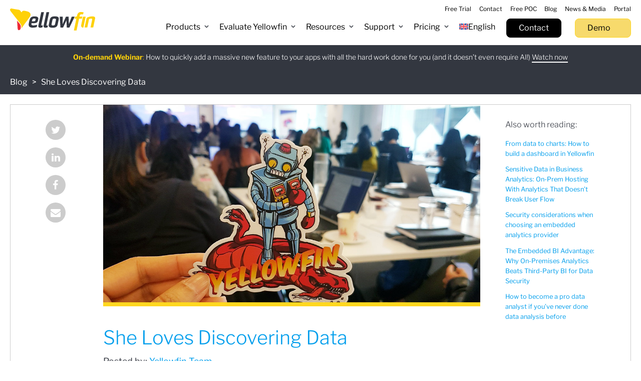

--- FILE ---
content_type: text/html; charset=UTF-8
request_url: https://www.yellowfinbi.com/blog/she-loves-discovering-data
body_size: 49131
content:
<!DOCTYPE HTML>
<html lang="en-US">

<head><meta charset="UTF-8"><script>if(navigator.userAgent.match(/MSIE|Internet Explorer/i)||navigator.userAgent.match(/Trident\/7\..*?rv:11/i)){var href=document.location.href;if(!href.match(/[?&]nowprocket/)){if(href.indexOf("?")==-1){if(href.indexOf("#")==-1){document.location.href=href+"?nowprocket=1"}else{document.location.href=href.replace("#","?nowprocket=1#")}}else{if(href.indexOf("#")==-1){document.location.href=href+"&nowprocket=1"}else{document.location.href=href.replace("#","&nowprocket=1#")}}}}</script><script>(()=>{class RocketLazyLoadScripts{constructor(){this.v="2.0.4",this.userEvents=["keydown","keyup","mousedown","mouseup","mousemove","mouseover","mouseout","touchmove","touchstart","touchend","touchcancel","wheel","click","dblclick","input"],this.attributeEvents=["onblur","onclick","oncontextmenu","ondblclick","onfocus","onmousedown","onmouseenter","onmouseleave","onmousemove","onmouseout","onmouseover","onmouseup","onmousewheel","onscroll","onsubmit"]}async t(){this.i(),this.o(),/iP(ad|hone)/.test(navigator.userAgent)&&this.h(),this.u(),this.l(this),this.m(),this.k(this),this.p(this),this._(),await Promise.all([this.R(),this.L()]),this.lastBreath=Date.now(),this.S(this),this.P(),this.D(),this.O(),this.M(),await this.C(this.delayedScripts.normal),await this.C(this.delayedScripts.defer),await this.C(this.delayedScripts.async),await this.T(),await this.F(),await this.j(),await this.A(),window.dispatchEvent(new Event("rocket-allScriptsLoaded")),this.everythingLoaded=!0,this.lastTouchEnd&&await new Promise(t=>setTimeout(t,500-Date.now()+this.lastTouchEnd)),this.I(),this.H(),this.U(),this.W()}i(){this.CSPIssue=sessionStorage.getItem("rocketCSPIssue"),document.addEventListener("securitypolicyviolation",t=>{this.CSPIssue||"script-src-elem"!==t.violatedDirective||"data"!==t.blockedURI||(this.CSPIssue=!0,sessionStorage.setItem("rocketCSPIssue",!0))},{isRocket:!0})}o(){window.addEventListener("pageshow",t=>{this.persisted=t.persisted,this.realWindowLoadedFired=!0},{isRocket:!0}),window.addEventListener("pagehide",()=>{this.onFirstUserAction=null},{isRocket:!0})}h(){let t;function e(e){t=e}window.addEventListener("touchstart",e,{isRocket:!0}),window.addEventListener("touchend",function i(o){o.changedTouches[0]&&t.changedTouches[0]&&Math.abs(o.changedTouches[0].pageX-t.changedTouches[0].pageX)<10&&Math.abs(o.changedTouches[0].pageY-t.changedTouches[0].pageY)<10&&o.timeStamp-t.timeStamp<200&&(window.removeEventListener("touchstart",e,{isRocket:!0}),window.removeEventListener("touchend",i,{isRocket:!0}),"INPUT"===o.target.tagName&&"text"===o.target.type||(o.target.dispatchEvent(new TouchEvent("touchend",{target:o.target,bubbles:!0})),o.target.dispatchEvent(new MouseEvent("mouseover",{target:o.target,bubbles:!0})),o.target.dispatchEvent(new PointerEvent("click",{target:o.target,bubbles:!0,cancelable:!0,detail:1,clientX:o.changedTouches[0].clientX,clientY:o.changedTouches[0].clientY})),event.preventDefault()))},{isRocket:!0})}q(t){this.userActionTriggered||("mousemove"!==t.type||this.firstMousemoveIgnored?"keyup"===t.type||"mouseover"===t.type||"mouseout"===t.type||(this.userActionTriggered=!0,this.onFirstUserAction&&this.onFirstUserAction()):this.firstMousemoveIgnored=!0),"click"===t.type&&t.preventDefault(),t.stopPropagation(),t.stopImmediatePropagation(),"touchstart"===this.lastEvent&&"touchend"===t.type&&(this.lastTouchEnd=Date.now()),"click"===t.type&&(this.lastTouchEnd=0),this.lastEvent=t.type,t.composedPath&&t.composedPath()[0].getRootNode()instanceof ShadowRoot&&(t.rocketTarget=t.composedPath()[0]),this.savedUserEvents.push(t)}u(){this.savedUserEvents=[],this.userEventHandler=this.q.bind(this),this.userEvents.forEach(t=>window.addEventListener(t,this.userEventHandler,{passive:!1,isRocket:!0})),document.addEventListener("visibilitychange",this.userEventHandler,{isRocket:!0})}U(){this.userEvents.forEach(t=>window.removeEventListener(t,this.userEventHandler,{passive:!1,isRocket:!0})),document.removeEventListener("visibilitychange",this.userEventHandler,{isRocket:!0}),this.savedUserEvents.forEach(t=>{(t.rocketTarget||t.target).dispatchEvent(new window[t.constructor.name](t.type,t))})}m(){const t="return false",e=Array.from(this.attributeEvents,t=>"data-rocket-"+t),i="["+this.attributeEvents.join("],[")+"]",o="[data-rocket-"+this.attributeEvents.join("],[data-rocket-")+"]",s=(e,i,o)=>{o&&o!==t&&(e.setAttribute("data-rocket-"+i,o),e["rocket"+i]=new Function("event",o),e.setAttribute(i,t))};new MutationObserver(t=>{for(const n of t)"attributes"===n.type&&(n.attributeName.startsWith("data-rocket-")||this.everythingLoaded?n.attributeName.startsWith("data-rocket-")&&this.everythingLoaded&&this.N(n.target,n.attributeName.substring(12)):s(n.target,n.attributeName,n.target.getAttribute(n.attributeName))),"childList"===n.type&&n.addedNodes.forEach(t=>{if(t.nodeType===Node.ELEMENT_NODE)if(this.everythingLoaded)for(const i of[t,...t.querySelectorAll(o)])for(const t of i.getAttributeNames())e.includes(t)&&this.N(i,t.substring(12));else for(const e of[t,...t.querySelectorAll(i)])for(const t of e.getAttributeNames())this.attributeEvents.includes(t)&&s(e,t,e.getAttribute(t))})}).observe(document,{subtree:!0,childList:!0,attributeFilter:[...this.attributeEvents,...e]})}I(){this.attributeEvents.forEach(t=>{document.querySelectorAll("[data-rocket-"+t+"]").forEach(e=>{this.N(e,t)})})}N(t,e){const i=t.getAttribute("data-rocket-"+e);i&&(t.setAttribute(e,i),t.removeAttribute("data-rocket-"+e))}k(t){Object.defineProperty(HTMLElement.prototype,"onclick",{get(){return this.rocketonclick||null},set(e){this.rocketonclick=e,this.setAttribute(t.everythingLoaded?"onclick":"data-rocket-onclick","this.rocketonclick(event)")}})}S(t){function e(e,i){let o=e[i];e[i]=null,Object.defineProperty(e,i,{get:()=>o,set(s){t.everythingLoaded?o=s:e["rocket"+i]=o=s}})}e(document,"onreadystatechange"),e(window,"onload"),e(window,"onpageshow");try{Object.defineProperty(document,"readyState",{get:()=>t.rocketReadyState,set(e){t.rocketReadyState=e},configurable:!0}),document.readyState="loading"}catch(t){console.log("WPRocket DJE readyState conflict, bypassing")}}l(t){this.originalAddEventListener=EventTarget.prototype.addEventListener,this.originalRemoveEventListener=EventTarget.prototype.removeEventListener,this.savedEventListeners=[],EventTarget.prototype.addEventListener=function(e,i,o){o&&o.isRocket||!t.B(e,this)&&!t.userEvents.includes(e)||t.B(e,this)&&!t.userActionTriggered||e.startsWith("rocket-")||t.everythingLoaded?t.originalAddEventListener.call(this,e,i,o):(t.savedEventListeners.push({target:this,remove:!1,type:e,func:i,options:o}),"mouseenter"!==e&&"mouseleave"!==e||t.originalAddEventListener.call(this,e,t.savedUserEvents.push,o))},EventTarget.prototype.removeEventListener=function(e,i,o){o&&o.isRocket||!t.B(e,this)&&!t.userEvents.includes(e)||t.B(e,this)&&!t.userActionTriggered||e.startsWith("rocket-")||t.everythingLoaded?t.originalRemoveEventListener.call(this,e,i,o):t.savedEventListeners.push({target:this,remove:!0,type:e,func:i,options:o})}}J(t,e){this.savedEventListeners=this.savedEventListeners.filter(i=>{let o=i.type,s=i.target||window;return e!==o||t!==s||(this.B(o,s)&&(i.type="rocket-"+o),this.$(i),!1)})}H(){EventTarget.prototype.addEventListener=this.originalAddEventListener,EventTarget.prototype.removeEventListener=this.originalRemoveEventListener,this.savedEventListeners.forEach(t=>this.$(t))}$(t){t.remove?this.originalRemoveEventListener.call(t.target,t.type,t.func,t.options):this.originalAddEventListener.call(t.target,t.type,t.func,t.options)}p(t){let e;function i(e){return t.everythingLoaded?e:e.split(" ").map(t=>"load"===t||t.startsWith("load.")?"rocket-jquery-load":t).join(" ")}function o(o){function s(e){const s=o.fn[e];o.fn[e]=o.fn.init.prototype[e]=function(){return this[0]===window&&t.userActionTriggered&&("string"==typeof arguments[0]||arguments[0]instanceof String?arguments[0]=i(arguments[0]):"object"==typeof arguments[0]&&Object.keys(arguments[0]).forEach(t=>{const e=arguments[0][t];delete arguments[0][t],arguments[0][i(t)]=e})),s.apply(this,arguments),this}}if(o&&o.fn&&!t.allJQueries.includes(o)){const e={DOMContentLoaded:[],"rocket-DOMContentLoaded":[]};for(const t in e)document.addEventListener(t,()=>{e[t].forEach(t=>t())},{isRocket:!0});o.fn.ready=o.fn.init.prototype.ready=function(i){function s(){parseInt(o.fn.jquery)>2?setTimeout(()=>i.bind(document)(o)):i.bind(document)(o)}return"function"==typeof i&&(t.realDomReadyFired?!t.userActionTriggered||t.fauxDomReadyFired?s():e["rocket-DOMContentLoaded"].push(s):e.DOMContentLoaded.push(s)),o([])},s("on"),s("one"),s("off"),t.allJQueries.push(o)}e=o}t.allJQueries=[],o(window.jQuery),Object.defineProperty(window,"jQuery",{get:()=>e,set(t){o(t)}})}P(){const t=new Map;document.write=document.writeln=function(e){const i=document.currentScript,o=document.createRange(),s=i.parentElement;let n=t.get(i);void 0===n&&(n=i.nextSibling,t.set(i,n));const c=document.createDocumentFragment();o.setStart(c,0),c.appendChild(o.createContextualFragment(e)),s.insertBefore(c,n)}}async R(){return new Promise(t=>{this.userActionTriggered?t():this.onFirstUserAction=t})}async L(){return new Promise(t=>{document.addEventListener("DOMContentLoaded",()=>{this.realDomReadyFired=!0,t()},{isRocket:!0})})}async j(){return this.realWindowLoadedFired?Promise.resolve():new Promise(t=>{window.addEventListener("load",t,{isRocket:!0})})}M(){this.pendingScripts=[];this.scriptsMutationObserver=new MutationObserver(t=>{for(const e of t)e.addedNodes.forEach(t=>{"SCRIPT"!==t.tagName||t.noModule||t.isWPRocket||this.pendingScripts.push({script:t,promise:new Promise(e=>{const i=()=>{const i=this.pendingScripts.findIndex(e=>e.script===t);i>=0&&this.pendingScripts.splice(i,1),e()};t.addEventListener("load",i,{isRocket:!0}),t.addEventListener("error",i,{isRocket:!0}),setTimeout(i,1e3)})})})}),this.scriptsMutationObserver.observe(document,{childList:!0,subtree:!0})}async F(){await this.X(),this.pendingScripts.length?(await this.pendingScripts[0].promise,await this.F()):this.scriptsMutationObserver.disconnect()}D(){this.delayedScripts={normal:[],async:[],defer:[]},document.querySelectorAll("script[type$=rocketlazyloadscript]").forEach(t=>{t.hasAttribute("data-rocket-src")?t.hasAttribute("async")&&!1!==t.async?this.delayedScripts.async.push(t):t.hasAttribute("defer")&&!1!==t.defer||"module"===t.getAttribute("data-rocket-type")?this.delayedScripts.defer.push(t):this.delayedScripts.normal.push(t):this.delayedScripts.normal.push(t)})}async _(){await this.L();let t=[];document.querySelectorAll("script[type$=rocketlazyloadscript][data-rocket-src]").forEach(e=>{let i=e.getAttribute("data-rocket-src");if(i&&!i.startsWith("data:")){i.startsWith("//")&&(i=location.protocol+i);try{const o=new URL(i).origin;o!==location.origin&&t.push({src:o,crossOrigin:e.crossOrigin||"module"===e.getAttribute("data-rocket-type")})}catch(t){}}}),t=[...new Map(t.map(t=>[JSON.stringify(t),t])).values()],this.Y(t,"preconnect")}async G(t){if(await this.K(),!0!==t.noModule||!("noModule"in HTMLScriptElement.prototype))return new Promise(e=>{let i;function o(){(i||t).setAttribute("data-rocket-status","executed"),e()}try{if(navigator.userAgent.includes("Firefox/")||""===navigator.vendor||this.CSPIssue)i=document.createElement("script"),[...t.attributes].forEach(t=>{let e=t.nodeName;"type"!==e&&("data-rocket-type"===e&&(e="type"),"data-rocket-src"===e&&(e="src"),i.setAttribute(e,t.nodeValue))}),t.text&&(i.text=t.text),t.nonce&&(i.nonce=t.nonce),i.hasAttribute("src")?(i.addEventListener("load",o,{isRocket:!0}),i.addEventListener("error",()=>{i.setAttribute("data-rocket-status","failed-network"),e()},{isRocket:!0}),setTimeout(()=>{i.isConnected||e()},1)):(i.text=t.text,o()),i.isWPRocket=!0,t.parentNode.replaceChild(i,t);else{const i=t.getAttribute("data-rocket-type"),s=t.getAttribute("data-rocket-src");i?(t.type=i,t.removeAttribute("data-rocket-type")):t.removeAttribute("type"),t.addEventListener("load",o,{isRocket:!0}),t.addEventListener("error",i=>{this.CSPIssue&&i.target.src.startsWith("data:")?(console.log("WPRocket: CSP fallback activated"),t.removeAttribute("src"),this.G(t).then(e)):(t.setAttribute("data-rocket-status","failed-network"),e())},{isRocket:!0}),s?(t.fetchPriority="high",t.removeAttribute("data-rocket-src"),t.src=s):t.src="data:text/javascript;base64,"+window.btoa(unescape(encodeURIComponent(t.text)))}}catch(i){t.setAttribute("data-rocket-status","failed-transform"),e()}});t.setAttribute("data-rocket-status","skipped")}async C(t){const e=t.shift();return e?(e.isConnected&&await this.G(e),this.C(t)):Promise.resolve()}O(){this.Y([...this.delayedScripts.normal,...this.delayedScripts.defer,...this.delayedScripts.async],"preload")}Y(t,e){this.trash=this.trash||[];let i=!0;var o=document.createDocumentFragment();t.forEach(t=>{const s=t.getAttribute&&t.getAttribute("data-rocket-src")||t.src;if(s&&!s.startsWith("data:")){const n=document.createElement("link");n.href=s,n.rel=e,"preconnect"!==e&&(n.as="script",n.fetchPriority=i?"high":"low"),t.getAttribute&&"module"===t.getAttribute("data-rocket-type")&&(n.crossOrigin=!0),t.crossOrigin&&(n.crossOrigin=t.crossOrigin),t.integrity&&(n.integrity=t.integrity),t.nonce&&(n.nonce=t.nonce),o.appendChild(n),this.trash.push(n),i=!1}}),document.head.appendChild(o)}W(){this.trash.forEach(t=>t.remove())}async T(){try{document.readyState="interactive"}catch(t){}this.fauxDomReadyFired=!0;try{await this.K(),this.J(document,"readystatechange"),document.dispatchEvent(new Event("rocket-readystatechange")),await this.K(),document.rocketonreadystatechange&&document.rocketonreadystatechange(),await this.K(),this.J(document,"DOMContentLoaded"),document.dispatchEvent(new Event("rocket-DOMContentLoaded")),await this.K(),this.J(window,"DOMContentLoaded"),window.dispatchEvent(new Event("rocket-DOMContentLoaded"))}catch(t){console.error(t)}}async A(){try{document.readyState="complete"}catch(t){}try{await this.K(),this.J(document,"readystatechange"),document.dispatchEvent(new Event("rocket-readystatechange")),await this.K(),document.rocketonreadystatechange&&document.rocketonreadystatechange(),await this.K(),this.J(window,"load"),window.dispatchEvent(new Event("rocket-load")),await this.K(),window.rocketonload&&window.rocketonload(),await this.K(),this.allJQueries.forEach(t=>t(window).trigger("rocket-jquery-load")),await this.K(),this.J(window,"pageshow");const t=new Event("rocket-pageshow");t.persisted=this.persisted,window.dispatchEvent(t),await this.K(),window.rocketonpageshow&&window.rocketonpageshow({persisted:this.persisted})}catch(t){console.error(t)}}async K(){Date.now()-this.lastBreath>45&&(await this.X(),this.lastBreath=Date.now())}async X(){return document.hidden?new Promise(t=>setTimeout(t)):new Promise(t=>requestAnimationFrame(t))}B(t,e){return e===document&&"readystatechange"===t||(e===document&&"DOMContentLoaded"===t||(e===window&&"DOMContentLoaded"===t||(e===window&&"load"===t||e===window&&"pageshow"===t)))}static run(){(new RocketLazyLoadScripts).t()}}RocketLazyLoadScripts.run()})();</script>

	

	<meta http-equiv="X-UA-Compatible" content="IE=edge,chrome=1">

	<title>Yellowfin BI | She Loves Discovering Data</title>
	<meta name="title" content="Yellowfin BI | She Loves Discovering Data">

	<meta name="viewport" content="width=device-width, initial-scale=1.0, maximum-scale=1.0">
	<link rel="preload" as="image" href="https://www.yellowfinbi.com/assets/files/2026/01/hero-banner-image-1.webp" fetchpriority="high">
	<link rel="preload" as="image" href="https://www.yellowfinbi.com/assets/files/2026/01/hero-banner-image-2.webp" fetchpriority="high">

	<!-- START Page hiding snippet (recommended)  -->
	<style>
		.async-hide {
			opacity: 0 !important
		}
	</style>
	<script type="rocketlazyloadscript">
		(function(a, s, y, n, c, h, i, d, e) {
			s.className += ' ' + y;
			h.start = 1 * new Date;
			h.end = i = function() {
				s.className = s.className.replace(RegExp(' ?' + y), '')
			};
			(a[n] = a[n] || []).hide = h;
			setTimeout(function() {
				i();
				h.end = null
			}, c);
			h.timeout = c;
		})(window, document.documentElement, 'async-hide', 'dataLayer', 0, {
			'GTM-NSJZ2CS': true
		});
	</script>
	<!-- Page hiding snippet END  -->

	<!-- START Elastic Cloud APM  -->
	<script type="rocketlazyloadscript" data-rocket-src="https://yellowfin-cdn.yellowfinbi.com/assets/agents/elastic-apm-rum.umd.min.js" crossorigin data-rocket-defer defer></script>
	<script type="rocketlazyloadscript">
		elasticApm.init({
			serviceName: 'Yellowfin-WP-Global-Website',
			serverUrl: 'https://cd144282fe20496c86b837abbb6a9b26.apm.ap-southeast-2.aws.cloud.es.io:443',
		})
	</script>
	<!-- Elastic Cloud APM END  -->
		<link rel="alternate" hreflang="en" href="https://www.yellowfinbi.com/blog/she-loves-discovering-data" />
<link rel="alternate" hreflang="x-default" href="https://www.yellowfinbi.com/blog/she-loves-discovering-data" />

<!-- Google Tag Manager for WordPress by gtm4wp.com -->
<script data-cfasync="false" data-pagespeed-no-defer>
	var gtm4wp_datalayer_name = "dataLayer";
	var dataLayer = dataLayer || [];
</script>
<!-- End Google Tag Manager for WordPress by gtm4wp.com -->
<!-- The SEO Framework by Sybre Waaijer -->
<link rel="canonical" href="https://www.yellowfinbi.com/blog/she-loves-discovering-data" />
<meta name="description" content="The Yellowfin team spent their Wednesday at the She Loves Data event in Melbourne." />
<meta property="og:type" content="article" />
<meta property="og:locale" content="en_US" />
<meta property="og:site_name" content="Yellowfin BI" />
<meta property="og:title" content="Yellowfin BI | She Loves Discovering Data" />
<meta property="og:description" content="The Yellowfin team spent their Wednesday at the She Loves Data event in Melbourne." />
<meta property="og:url" content="https://www.yellowfinbi.com/blog/she-loves-discovering-data" />
<meta property="og:image" content="https://www.yellowfinbi.com/assets/files/2018/11/She-Loves-Data_Blog.jpg" />
<meta property="article:published_time" content="2018-11-29T10:29:34+00:00" />
<meta property="article:modified_time" content="2018-11-29T23:57:24+00:00" />
<meta property="article:publisher" content="https://www.facebook.com/yellowfinbi" />
<meta name="twitter:card" content="summary_large_image" />
<meta name="twitter:title" content="Yellowfin BI | She Loves Discovering Data" />
<meta name="twitter:description" content="The Yellowfin team spent their Wednesday at the She Loves Data event in Melbourne." />
<meta name="twitter:image" content="https://www.yellowfinbi.com/assets/files/2018/11/She-Loves-Data_Blog.jpg" />
<meta name="google-site-verification" content="G8hVZ39p6zKldxsYx1HK9XVZCJ3N7QgWCQZJVYNfRCY" />
<script type="application/ld+json">{"@context":"https://schema.org","@graph":[{"@type":"WebSite","@id":"https://www.yellowfinbi.com/#/schema/WebSite","url":"https://www.yellowfinbi.com/","name":"Yellowfin BI","description":"Business Intelligence Reporting, Analytics & Software","inLanguage":"en-US","publisher":{"@type":"Organization","@id":"https://www.yellowfinbi.com/#/schema/Organization","name":"Yellowfin BI","url":"https://www.yellowfinbi.com/","sameAs":["https://www.facebook.com/yellowfinbi","https://twitter.com/yellowfinbi","https://www.instagram.com/yellowfinbi/","https://www.youtube.com/user/YellowfinTeam","https://www.linkedin.com/company/yellowfin/"],"logo":{"@type":"ImageObject","url":"https://www.yellowfinbi.com/assets/files/2024/06/cropped-YF-Digital-Badge-2024-FINAL.png","contentUrl":"https://www.yellowfinbi.com/assets/files/2024/06/cropped-YF-Digital-Badge-2024-FINAL.png","width":512,"height":512,"contentSize":"55550"}}},{"@type":"WebPage","@id":"https://www.yellowfinbi.com/blog/she-loves-discovering-data","url":"https://www.yellowfinbi.com/blog/she-loves-discovering-data","name":"Yellowfin BI | She Loves Discovering Data","description":"The Yellowfin team spent their Wednesday at the She Loves Data event in Melbourne.","inLanguage":"en-US","isPartOf":{"@id":"https://www.yellowfinbi.com/#/schema/WebSite"},"breadcrumb":{"@type":"BreadcrumbList","@id":"https://www.yellowfinbi.com/#/schema/BreadcrumbList","itemListElement":[{"@type":"ListItem","position":1,"item":"https://www.yellowfinbi.com/","name":"Yellowfin BI"},{"@type":"ListItem","position":2,"item":"https://www.yellowfinbi.com/blog/category/blog","name":"Blog"},{"@type":"ListItem","position":3,"name":"She Loves Discovering Data"}]},"potentialAction":{"@type":"ReadAction","target":"https://www.yellowfinbi.com/blog/she-loves-discovering-data"},"datePublished":"2018-11-29T10:29:34+00:00","dateModified":"2018-11-29T23:57:24+00:00","author":{"@type":"Person","@id":"https://www.yellowfinbi.com/#/schema/Person/417b742f2e732936b31f6f53980d9248","name":"Yellowfin Team","description":"Yellowfin Team is a collective of data and analytics experts sharing insights on business intelligence, embedded analytics, and data storytelling. Their content helps organizations turn complex data into clear, actionable insights that support..."}}]}</script>
<!-- / The SEO Framework by Sybre Waaijer | 24.73ms meta | 0.26ms boot -->

<link rel='dns-prefetch' href='//ajax.aspnetcdn.com' />
<link rel='dns-prefetch' href='//ajax.googleapis.com' />
<link rel='dns-prefetch' href='//connect.arlocdn.net' />
<link rel='dns-prefetch' href='//maxcdn.bootstrapcdn.com' />
<link rel='dns-prefetch' href='//use.typekit.net' />
<style id='wp-img-auto-sizes-contain-inline-css' type='text/css'>
img:is([sizes=auto i],[sizes^="auto," i]){contain-intrinsic-size:3000px 1500px}
/*# sourceURL=wp-img-auto-sizes-contain-inline-css */
</style>
<link rel='stylesheet' id='wp-block-library-css' href='https://www.yellowfinbi.com/wp-includes/css/dist/block-library/style.min.css?ver=6.9' type='text/css' media='all' />
<style id='global-styles-inline-css' type='text/css'>
:root{--wp--preset--aspect-ratio--square: 1;--wp--preset--aspect-ratio--4-3: 4/3;--wp--preset--aspect-ratio--3-4: 3/4;--wp--preset--aspect-ratio--3-2: 3/2;--wp--preset--aspect-ratio--2-3: 2/3;--wp--preset--aspect-ratio--16-9: 16/9;--wp--preset--aspect-ratio--9-16: 9/16;--wp--preset--color--black: #000000;--wp--preset--color--cyan-bluish-gray: #abb8c3;--wp--preset--color--white: #ffffff;--wp--preset--color--pale-pink: #f78da7;--wp--preset--color--vivid-red: #cf2e2e;--wp--preset--color--luminous-vivid-orange: #ff6900;--wp--preset--color--luminous-vivid-amber: #fcb900;--wp--preset--color--light-green-cyan: #7bdcb5;--wp--preset--color--vivid-green-cyan: #00d084;--wp--preset--color--pale-cyan-blue: #8ed1fc;--wp--preset--color--vivid-cyan-blue: #0693e3;--wp--preset--color--vivid-purple: #9b51e0;--wp--preset--gradient--vivid-cyan-blue-to-vivid-purple: linear-gradient(135deg,rgb(6,147,227) 0%,rgb(155,81,224) 100%);--wp--preset--gradient--light-green-cyan-to-vivid-green-cyan: linear-gradient(135deg,rgb(122,220,180) 0%,rgb(0,208,130) 100%);--wp--preset--gradient--luminous-vivid-amber-to-luminous-vivid-orange: linear-gradient(135deg,rgb(252,185,0) 0%,rgb(255,105,0) 100%);--wp--preset--gradient--luminous-vivid-orange-to-vivid-red: linear-gradient(135deg,rgb(255,105,0) 0%,rgb(207,46,46) 100%);--wp--preset--gradient--very-light-gray-to-cyan-bluish-gray: linear-gradient(135deg,rgb(238,238,238) 0%,rgb(169,184,195) 100%);--wp--preset--gradient--cool-to-warm-spectrum: linear-gradient(135deg,rgb(74,234,220) 0%,rgb(151,120,209) 20%,rgb(207,42,186) 40%,rgb(238,44,130) 60%,rgb(251,105,98) 80%,rgb(254,248,76) 100%);--wp--preset--gradient--blush-light-purple: linear-gradient(135deg,rgb(255,206,236) 0%,rgb(152,150,240) 100%);--wp--preset--gradient--blush-bordeaux: linear-gradient(135deg,rgb(254,205,165) 0%,rgb(254,45,45) 50%,rgb(107,0,62) 100%);--wp--preset--gradient--luminous-dusk: linear-gradient(135deg,rgb(255,203,112) 0%,rgb(199,81,192) 50%,rgb(65,88,208) 100%);--wp--preset--gradient--pale-ocean: linear-gradient(135deg,rgb(255,245,203) 0%,rgb(182,227,212) 50%,rgb(51,167,181) 100%);--wp--preset--gradient--electric-grass: linear-gradient(135deg,rgb(202,248,128) 0%,rgb(113,206,126) 100%);--wp--preset--gradient--midnight: linear-gradient(135deg,rgb(2,3,129) 0%,rgb(40,116,252) 100%);--wp--preset--font-size--small: 13px;--wp--preset--font-size--medium: 20px;--wp--preset--font-size--large: 36px;--wp--preset--font-size--x-large: 42px;--wp--preset--spacing--20: 0.44rem;--wp--preset--spacing--30: 0.67rem;--wp--preset--spacing--40: 1rem;--wp--preset--spacing--50: 1.5rem;--wp--preset--spacing--60: 2.25rem;--wp--preset--spacing--70: 3.38rem;--wp--preset--spacing--80: 5.06rem;--wp--preset--shadow--natural: 6px 6px 9px rgba(0, 0, 0, 0.2);--wp--preset--shadow--deep: 12px 12px 50px rgba(0, 0, 0, 0.4);--wp--preset--shadow--sharp: 6px 6px 0px rgba(0, 0, 0, 0.2);--wp--preset--shadow--outlined: 6px 6px 0px -3px rgb(255, 255, 255), 6px 6px rgb(0, 0, 0);--wp--preset--shadow--crisp: 6px 6px 0px rgb(0, 0, 0);}:where(.is-layout-flex){gap: 0.5em;}:where(.is-layout-grid){gap: 0.5em;}body .is-layout-flex{display: flex;}.is-layout-flex{flex-wrap: wrap;align-items: center;}.is-layout-flex > :is(*, div){margin: 0;}body .is-layout-grid{display: grid;}.is-layout-grid > :is(*, div){margin: 0;}:where(.wp-block-columns.is-layout-flex){gap: 2em;}:where(.wp-block-columns.is-layout-grid){gap: 2em;}:where(.wp-block-post-template.is-layout-flex){gap: 1.25em;}:where(.wp-block-post-template.is-layout-grid){gap: 1.25em;}.has-black-color{color: var(--wp--preset--color--black) !important;}.has-cyan-bluish-gray-color{color: var(--wp--preset--color--cyan-bluish-gray) !important;}.has-white-color{color: var(--wp--preset--color--white) !important;}.has-pale-pink-color{color: var(--wp--preset--color--pale-pink) !important;}.has-vivid-red-color{color: var(--wp--preset--color--vivid-red) !important;}.has-luminous-vivid-orange-color{color: var(--wp--preset--color--luminous-vivid-orange) !important;}.has-luminous-vivid-amber-color{color: var(--wp--preset--color--luminous-vivid-amber) !important;}.has-light-green-cyan-color{color: var(--wp--preset--color--light-green-cyan) !important;}.has-vivid-green-cyan-color{color: var(--wp--preset--color--vivid-green-cyan) !important;}.has-pale-cyan-blue-color{color: var(--wp--preset--color--pale-cyan-blue) !important;}.has-vivid-cyan-blue-color{color: var(--wp--preset--color--vivid-cyan-blue) !important;}.has-vivid-purple-color{color: var(--wp--preset--color--vivid-purple) !important;}.has-black-background-color{background-color: var(--wp--preset--color--black) !important;}.has-cyan-bluish-gray-background-color{background-color: var(--wp--preset--color--cyan-bluish-gray) !important;}.has-white-background-color{background-color: var(--wp--preset--color--white) !important;}.has-pale-pink-background-color{background-color: var(--wp--preset--color--pale-pink) !important;}.has-vivid-red-background-color{background-color: var(--wp--preset--color--vivid-red) !important;}.has-luminous-vivid-orange-background-color{background-color: var(--wp--preset--color--luminous-vivid-orange) !important;}.has-luminous-vivid-amber-background-color{background-color: var(--wp--preset--color--luminous-vivid-amber) !important;}.has-light-green-cyan-background-color{background-color: var(--wp--preset--color--light-green-cyan) !important;}.has-vivid-green-cyan-background-color{background-color: var(--wp--preset--color--vivid-green-cyan) !important;}.has-pale-cyan-blue-background-color{background-color: var(--wp--preset--color--pale-cyan-blue) !important;}.has-vivid-cyan-blue-background-color{background-color: var(--wp--preset--color--vivid-cyan-blue) !important;}.has-vivid-purple-background-color{background-color: var(--wp--preset--color--vivid-purple) !important;}.has-black-border-color{border-color: var(--wp--preset--color--black) !important;}.has-cyan-bluish-gray-border-color{border-color: var(--wp--preset--color--cyan-bluish-gray) !important;}.has-white-border-color{border-color: var(--wp--preset--color--white) !important;}.has-pale-pink-border-color{border-color: var(--wp--preset--color--pale-pink) !important;}.has-vivid-red-border-color{border-color: var(--wp--preset--color--vivid-red) !important;}.has-luminous-vivid-orange-border-color{border-color: var(--wp--preset--color--luminous-vivid-orange) !important;}.has-luminous-vivid-amber-border-color{border-color: var(--wp--preset--color--luminous-vivid-amber) !important;}.has-light-green-cyan-border-color{border-color: var(--wp--preset--color--light-green-cyan) !important;}.has-vivid-green-cyan-border-color{border-color: var(--wp--preset--color--vivid-green-cyan) !important;}.has-pale-cyan-blue-border-color{border-color: var(--wp--preset--color--pale-cyan-blue) !important;}.has-vivid-cyan-blue-border-color{border-color: var(--wp--preset--color--vivid-cyan-blue) !important;}.has-vivid-purple-border-color{border-color: var(--wp--preset--color--vivid-purple) !important;}.has-vivid-cyan-blue-to-vivid-purple-gradient-background{background: var(--wp--preset--gradient--vivid-cyan-blue-to-vivid-purple) !important;}.has-light-green-cyan-to-vivid-green-cyan-gradient-background{background: var(--wp--preset--gradient--light-green-cyan-to-vivid-green-cyan) !important;}.has-luminous-vivid-amber-to-luminous-vivid-orange-gradient-background{background: var(--wp--preset--gradient--luminous-vivid-amber-to-luminous-vivid-orange) !important;}.has-luminous-vivid-orange-to-vivid-red-gradient-background{background: var(--wp--preset--gradient--luminous-vivid-orange-to-vivid-red) !important;}.has-very-light-gray-to-cyan-bluish-gray-gradient-background{background: var(--wp--preset--gradient--very-light-gray-to-cyan-bluish-gray) !important;}.has-cool-to-warm-spectrum-gradient-background{background: var(--wp--preset--gradient--cool-to-warm-spectrum) !important;}.has-blush-light-purple-gradient-background{background: var(--wp--preset--gradient--blush-light-purple) !important;}.has-blush-bordeaux-gradient-background{background: var(--wp--preset--gradient--blush-bordeaux) !important;}.has-luminous-dusk-gradient-background{background: var(--wp--preset--gradient--luminous-dusk) !important;}.has-pale-ocean-gradient-background{background: var(--wp--preset--gradient--pale-ocean) !important;}.has-electric-grass-gradient-background{background: var(--wp--preset--gradient--electric-grass) !important;}.has-midnight-gradient-background{background: var(--wp--preset--gradient--midnight) !important;}.has-small-font-size{font-size: var(--wp--preset--font-size--small) !important;}.has-medium-font-size{font-size: var(--wp--preset--font-size--medium) !important;}.has-large-font-size{font-size: var(--wp--preset--font-size--large) !important;}.has-x-large-font-size{font-size: var(--wp--preset--font-size--x-large) !important;}
/*# sourceURL=global-styles-inline-css */
</style>

<style id='classic-theme-styles-inline-css' type='text/css'>
/*! This file is auto-generated */
.wp-block-button__link{color:#fff;background-color:#32373c;border-radius:9999px;box-shadow:none;text-decoration:none;padding:calc(.667em + 2px) calc(1.333em + 2px);font-size:1.125em}.wp-block-file__button{background:#32373c;color:#fff;text-decoration:none}
/*# sourceURL=/wp-includes/css/classic-themes.min.css */
</style>
<link data-minify="1" crossorigin="anonymous" rel='stylesheet' id='load-fa-css' href='https://www.yellowfinbi.com/assets/cache/min/1/font-awesome/4.7.0/css/font-awesome.min.css?ver=1769177143' type='text/css' media='all' />
<link data-minify="1" rel='stylesheet' id='siga-eloqua-css-css' href='https://www.yellowfinbi.com/assets/cache/min/1/assets/apps/idera-forms/assets/wp/css/siga.css?ver=1769177143' type='text/css' media='all' />
<link data-minify="1" rel='stylesheet' id='smls-fontawesome-style-css' href='https://www.yellowfinbi.com/assets/cache/min/1/assets/apps/smart-logo-showcase/css/font-awesome.min.css?ver=1769177143' type='text/css' media='all' />
<link data-minify="1" rel='stylesheet' id='smls-popup-style-css' href='https://www.yellowfinbi.com/assets/cache/background-css/1/www.yellowfinbi.com/assets/cache/min/1/assets/apps/smart-logo-showcase/css/lightbox.css?ver=1769177143&wpr_t=1769197811' type='text/css' media='all' />
<link data-minify="1" rel='stylesheet' id='smls-scroller-style-css' href='https://www.yellowfinbi.com/assets/cache/background-css/1/www.yellowfinbi.com/assets/cache/min/1/assets/apps/smart-logo-showcase/css/jquery.mCustomScrollbar.css?ver=1769177143&wpr_t=1769197811' type='text/css' media='all' />
<link data-minify="1" rel='stylesheet' id='smls-pretty-style-css' href='https://www.yellowfinbi.com/assets/cache/background-css/1/www.yellowfinbi.com/assets/cache/min/1/assets/apps/smart-logo-showcase/css/prettyPhoto.css?ver=1769177143&wpr_t=1769197811' type='text/css' media='all' />
<link data-minify="1" rel='stylesheet' id='smls-owl-style-css' href='https://www.yellowfinbi.com/assets/cache/background-css/1/www.yellowfinbi.com/assets/cache/min/1/assets/apps/smart-logo-showcase/css/owl.carousel.css?ver=1769177143&wpr_t=1769197811' type='text/css' media='all' />
<link data-minify="1" rel='stylesheet' id='smls-bxslider-style-css' href='https://www.yellowfinbi.com/assets/cache/background-css/1/www.yellowfinbi.com/assets/cache/min/1/assets/apps/smart-logo-showcase/css/jquery.bxslider.css?ver=1769177143&wpr_t=1769197811' type='text/css' media='all' />
<link data-minify="1" rel='stylesheet' id='smls-flipster-style-css' href='https://www.yellowfinbi.com/assets/cache/background-css/1/www.yellowfinbi.com/assets/cache/min/1/assets/apps/smart-logo-showcase/css/jquery.flipster.css?ver=1769177143&wpr_t=1769197811' type='text/css' media='all' />
<link data-minify="1" rel='stylesheet' id='smls-tooltip-style-css' href='https://www.yellowfinbi.com/assets/cache/min/1/assets/apps/smart-logo-showcase/css/tooltipster.bundle.css?ver=1769177143' type='text/css' media='all' />
<link data-minify="1" rel='stylesheet' id='smls-frontend-style-css' href='https://www.yellowfinbi.com/assets/cache/min/1/assets/apps/smart-logo-showcase/css/smls-frontend-style.css?ver=1769177144' type='text/css' media='all' />
<link data-minify="1" rel='stylesheet' id='smls-responsive-style-css' href='https://www.yellowfinbi.com/assets/cache/min/1/assets/apps/smart-logo-showcase/css/smls-responsive.css?ver=1769177144' type='text/css' media='all' />
<link rel='stylesheet' id='wpml-legacy-dropdown-0-css' href='https://www.yellowfinbi.com/assets/apps/sitepress-multilingual-cms/templates/language-switchers/legacy-dropdown/style.min.css?ver=1' type='text/css' media='all' />
<link rel='stylesheet' id='wpml-menu-item-0-css' href='https://www.yellowfinbi.com/assets/apps/sitepress-multilingual-cms/templates/language-switchers/menu-item/style.min.css?ver=1' type='text/css' media='all' />
<style id='wpml-menu-item-0-inline-css' type='text/css'>
.wpml-ls-slot-80, .wpml-ls-slot-80 a, .wpml-ls-slot-80 a:visited{background-color:#cbddeb;color:#000000;}.wpml-ls-slot-80:hover, .wpml-ls-slot-80:hover a, .wpml-ls-slot-80 a:hover{color:#ffffff;background-color:#95bedd;}.wpml-ls-slot-80.wpml-ls-current-language, .wpml-ls-slot-80.wpml-ls-current-language a, .wpml-ls-slot-80.wpml-ls-current-language a:visited{color:#ffffff;background-color:#95bedd;}.wpml-ls-slot-80.wpml-ls-current-language:hover, .wpml-ls-slot-80.wpml-ls-current-language:hover a, .wpml-ls-slot-80.wpml-ls-current-language a:hover{color:#000000;background-color:#95bedd;}.wpml-ls-slot-80.wpml-ls-current-language .wpml-ls-slot-80, .wpml-ls-slot-80.wpml-ls-current-language .wpml-ls-slot-80 a, .wpml-ls-slot-80.wpml-ls-current-language .wpml-ls-slot-80 a:visited{background-color:#cbddeb;color:#000000;}.wpml-ls-slot-80.wpml-ls-current-language .wpml-ls-slot-80:hover, .wpml-ls-slot-80.wpml-ls-current-language .wpml-ls-slot-80:hover a, .wpml-ls-slot-80.wpml-ls-current-language .wpml-ls-slot-80 a:hover {color:#ffffff;background-color:#95bedd;}
/*# sourceURL=wpml-menu-item-0-inline-css */
</style>
<link data-minify="1" rel='stylesheet' id='megamenu-css' href='https://www.yellowfinbi.com/assets/cache/min/1/assets/files/maxmegamenu/style_en.css?ver=1769177144' type='text/css' media='all' />
<link data-minify="1" rel='stylesheet' id='dashicons-css' href='https://www.yellowfinbi.com/assets/cache/min/1/wp-includes/css/dashicons.min.css?ver=1769177144' type='text/css' media='all' />
<link data-minify="1" rel='stylesheet' id='typekit-fonts-css' href='https://www.yellowfinbi.com/assets/cache/min/1/zkf7vfe.css?ver=1769177144' type='text/css' media='all' />
<link data-minify="1" rel='stylesheet' id='css-css' href='https://www.yellowfinbi.com/assets/cache/background-css/1/www.yellowfinbi.com/assets/cache/min/1/assets/themes/yellowfin/style.css?ver=1769177144&wpr_t=1769197811' type='text/css' media='all' />
<link data-minify="1" rel='stylesheet' id='vcv:assets:front:style-css' href='https://www.yellowfinbi.com/assets/cache/min/1/assets/apps/visualcomposer/public/dist/front.bundle.css?ver=1769177144' type='text/css' media='all' />
<style id='vcv-globalElementsCss-inline-css' type='text/css'>
b,strong{font-weight:700}.yf_menu_item_widget .yf_menu_item_widget__icon-wrap{width:105px}.vce-single-image--absolute{padding-bottom:0!important}.vce-single-image-inner.vce-single-image--absolute .vce-single-image:not([data-dynamic-natural-size=true]){position:static!important}.mktoForm input{font-family:Libre Franklin,-apple-system,BlinkMacSystemFont,sans-serif!important}@media (min-width:768px){.vce-featured-image-grid-container.vce-posts-grid-container .vce-post-description--title{font-size:1.25rem!important}}.vce-featured-image-grid-container.vce-posts-grid-container .vce-post-description--content{pointer-events:none}.yelloefin-vs-grafana #el-50c54923{padding-right:0!important}em.testimonial-desc:before{background-image:var(--wpr-bg-7d1efd86-8bd8-49c0-a8a7-37232ec7c490);background-repeat:no-repeat;height:38px;margin-left:-70px;top:82px}em.testimonial-desc:after,em.testimonial-desc:before{content:"";display:block;position:absolute;width:48px}em.testimonial-desc:after{background:var(--wpr-bg-d02bdc63-79c9-411d-9b01-73c4a8eaa733);background-repeat:no-repeat;height:37px;right:0}.getbutton{position:relative;z-index:1}.c-button.c-button--yellow:hover,.vce-button--style-basic-wrapper .vce-button--style-basic:hover{background-color:#717684!important;color:#fff}.btn .vce-button--style-basic{background:#717684!important}.vce-button--style-basic-wrapper .vce-button--style-basic{border:0}.c-button.c-button--yellow:hover,.vce-button--style-basic-wrapper .vce-button--style-basic:hover{color:#fff!important}@media (max-width:768px){em.testimonial-desc:after,em.testimonial-desc:before{background:none}}.enterprise-bi-section{position:relative;z-index:1}@media (max-width:436px){.pricing-tab-btn button.vce-button.vce-button--style-basic.vce-button--style-basic--border-square{margin-top:10px}}#el-9369a345 [data-vce-do-apply*=background][data-vce-do-apply*=el-9369a345],.enterprise-btn{background:#717684!important}@media (max-width:1200px){#el-c9640bef [data-vce-do-apply*=background][data-vce-do-apply*=el-c9640bef],.enterprise-bi,a.vce-button--style-outline-animated--background-color-b-51-55-64{background:#333740!important}}.tabing .vce-tabs-with-slide-container{border-bottom:1px solid #eff1f4}.tabing .vce-tabs-with-slide-color--8ab2de>.vce-tabs-with-slide-inner>.vce-tabs-with-slide-container .vce-tabs-with-slide-list .vce-tabs-with-slide-slider{background:none;border-bottom:2px solid #fed626}.tabing .vce-tabs-with-slide .vce-tabs-with-slide-list .vce-tabs-with-slide-tab{border-bottom:0}.tabing .vce-tabs-with-slide>.vce-tabs-with-slide-inner>.vce-tabs-with-slide-container>.vce-tabs-with-slide-list .vce-tabs-with-slide-slider{bottom:0}@media (max-width:768px){.vce-text-block.retailhero h1,h2,p{display:flex}.carosole.vce-text-block.retailhero h1,h2,p{display:block}}section.banner-slider{height:50px!important}@media (max-width:768px){section.banner-slider{height:75px!important;margin-top:20px}.c-header-container{height:90px}#mega-menu-wrap-primary_menu{font-size:14px;margin-top:12px}}@media (max-width:425px){section.banner-slider{height:90px!important}}.rll-youtube-player{border:0;height:100%;left:0;margin:0;max-width:100%;overflow:hidden;padding-bottom:56.23%;position:absolute;top:0;width:100%}
/*# sourceURL=vcv-globalElementsCss-inline-css */
</style>
<style id='vcv:assets:front:style:29949-inline-css' type='text/css'>
.vce-col{-ms-flex:0 0 100%;-webkit-box-flex:0;flex:0 0 100%;max-width:100%;-webkit-box-sizing:border-box;box-sizing:border-box;display:-ms-flexbox;display:-webkit-box;display:flex;min-width:1em;position:relative}.vce-col--auto{-ms-flex:1;-webkit-box-flex:1;flex:1;-ms-flex-preferred-size:auto;flex-basis:auto}.vce-col-content,.vce-col-inner{position:relative;overflow-wrap:break-word}.vce-col-inner{width:100%}.vce-col-direction--rtl{direction:rtl}.vce-row-content--bottom>.vce-row-content>.vce-element--has-background>.vce-col-inner>.vce-col-content,.vce-row-content--middle>.vce-row-content>.vce-element--has-background>.vce-col-inner>.vce-col-content,.vce-row-content--top>.vce-row-content>.vce-element--has-background>.vce-col-inner{padding-top:30px;padding-left:30px;padding-right:30px}.vce-col.vce-col--all-hide{display:none}@media (min-width:0){.vce-col--xs-auto{-ms-flex:1 1 0px;-webkit-box-flex:1;flex:1 1 0;width:1px}.vce-col--xs-1{-ms-flex:0 0 100%;-webkit-box-flex:0;flex:0 0 100%;max-width:100%}.vce-col.vce-col--xs-visible{display:-ms-flexbox;display:-webkit-box;display:flex}.vce-col.vce-col--xs-hide{display:none}}@media (min-width:544px){.vce-col--sm-auto{-ms-flex:1 1 0px;-webkit-box-flex:1;flex:1 1 0;width:1px}.vce-col--sm-1{-ms-flex:0 0 100%;-webkit-box-flex:0;flex:0 0 100%;max-width:100%}.vce-col.vce-col--sm-visible{display:-ms-flexbox;display:-webkit-box;display:flex}.vce-col.vce-col--sm-hide{display:none}}@media (min-width:768px){.vce-col--md-auto{-ms-flex:1 1 0px;-webkit-box-flex:1;flex:1 1 0;width:1px}.vce-col--md-1{-ms-flex:0 0 100%;-webkit-box-flex:0;flex:0 0 100%;max-width:100%}.vce-col.vce-col--md-visible{display:-ms-flexbox;display:-webkit-box;display:flex}.vce-col.vce-col--md-hide{display:none}}@media (min-width:992px){.vce-col--lg-auto{-ms-flex:1 1 0px;-webkit-box-flex:1;flex:1 1 0;width:1px}.vce-col--lg-1{-ms-flex:0 0 100%;-webkit-box-flex:0;flex:0 0 100%;max-width:100%}.vce-col.vce-col--lg-visible{display:-ms-flexbox;display:-webkit-box;display:flex}.vce-col.vce-col--lg-hide{display:none}}@media (min-width:1200px){.vce-col--xl-auto{-ms-flex:1 1 0px;-webkit-box-flex:1;flex:1 1 0;width:1px}.vce-col--xl-1{-ms-flex:0 0 100%;-webkit-box-flex:0;flex:0 0 100%;max-width:100%}.vce-col.vce-col--xl-visible{display:-ms-flexbox;display:-webkit-box;display:flex}.vce-col.vce-col--xl-hide{display:none}}@media (min-width:0) and (max-width:543px){.vce-row-content--bottom>.vce-row-content>.vce-element--xs--has-background>.vce-col-inner>.vce-col-content,.vce-row-content--middle>.vce-row-content>.vce-element--xs--has-background>.vce-col-inner>.vce-col-content,.vce-row-content--top>.vce-row-content>.vce-element--xs--has-background>.vce-col-inner{padding-top:30px;padding-left:30px;padding-right:30px}}@media (min-width:544px) and (max-width:767px){.vce-row-content--bottom>.vce-row-content>.vce-element--sm--has-background>.vce-col-inner>.vce-col-content,.vce-row-content--middle>.vce-row-content>.vce-element--sm--has-background>.vce-col-inner>.vce-col-content,.vce-row-content--top>.vce-row-content>.vce-element--sm--has-background>.vce-col-inner{padding-top:30px;padding-left:30px;padding-right:30px}}@media (min-width:768px) and (max-width:991px){.vce-row-content--bottom>.vce-row-content>.vce-element--md--has-background>.vce-col-inner>.vce-col-content,.vce-row-content--middle>.vce-row-content>.vce-element--md--has-background>.vce-col-inner>.vce-col-content,.vce-row-content--top>.vce-row-content>.vce-element--md--has-background>.vce-col-inner{padding-top:30px;padding-left:30px;padding-right:30px}}@media (min-width:992px) and (max-width:1199px){.vce-row-content--bottom>.vce-row-content>.vce-element--lg--has-background>.vce-col-inner>.vce-col-content,.vce-row-content--middle>.vce-row-content>.vce-element--lg--has-background>.vce-col-inner>.vce-col-content,.vce-row-content--top>.vce-row-content>.vce-element--lg--has-background>.vce-col-inner{padding-top:30px;padding-left:30px;padding-right:30px}}@media (min-width:1200px){.vce-row-content--bottom>.vce-row-content>.vce-element--xl--has-background>.vce-col-inner>.vce-col-content,.vce-row-content--middle>.vce-row-content>.vce-element--xl--has-background>.vce-col-inner>.vce-col-content,.vce-row-content--top>.vce-row-content>.vce-element--xl--has-background>.vce-col-inner{padding-top:30px;padding-left:30px;padding-right:30px}}a.vce-single-image-inner{color:transparent;border-bottom:0;text-decoration:none;-webkit-box-shadow:none;box-shadow:none}a.vce-single-image-inner:focus,a.vce-single-image-inner:hover{text-decoration:none;-webkit-box-shadow:none;box-shadow:none;border-bottom:0}.vce-single-image-inner{display:inline-block;vertical-align:top;line-height:1;max-width:100%}.vce-single-image-wrapper{display:inline-block;max-width:100%;overflow:hidden;vertical-align:top}.vce-single-image-wrapper img{vertical-align:top;max-width:100%}.vce-single-image--border-rounded{border-radius:5px;overflow:hidden}.vce-single-image--border-round{border-radius:50%;overflow:hidden}.vce-single-image--size-custom{background-size:cover;background-position:center;max-width:100%}.vce-single-image--size-custom::after{content:'';display:block;padding-bottom:66.66%}.vce-single-image--border-round.vce-single-image--size-custom::after{padding-bottom:100%}.vce-single-image--size-custom .vce-single-image{opacity:0;position:absolute;max-width:100%;height:auto}.vce-single-image--align-center{text-align:center}.vce-single-image--align-right{text-align:right}.vce-single-image--align-left{text-align:left}.vce-single-image-wrapper figure{margin:0}.vce-single-image-wrapper figcaption{font-style:italic;margin-top:10px}.vce-single-image{position:relative}.vce-single-image-container .vce-single-image-inner .vce-single-image{-webkit-box-shadow:none;box-shadow:none}.vce{margin-bottom:30px}.vce-row{position:relative;display:-webkit-box;display:-ms-flexbox;display:flex;-webkit-box-orient:vertical;-webkit-box-direction:normal;-ms-flex-direction:column;flex-direction:column;margin-left:0;margin-right:0}.vce-row-content>.vce-col:last-child{margin-right:0}.vce-row-full-height{min-height:100vh}.vce-row-content{-webkit-box-flex:1;-ms-flex:1 1 auto;flex:1 1 auto;display:-webkit-box;display:-ms-flexbox;display:flex;-webkit-box-orient:horizontal;-webkit-box-direction:normal;-ms-flex-direction:row;flex-direction:row;-ms-flex-wrap:wrap;flex-wrap:wrap;-webkit-box-pack:start;-ms-flex-pack:start;justify-content:flex-start;-ms-flex-line-pack:start;align-content:flex-start;-webkit-box-align:start;-ms-flex-align:start;align-items:flex-start;min-height:1em;position:relative}.vce-row-wrap--reverse>.vce-row-content{-ms-flex-wrap:wrap-reverse;flex-wrap:wrap-reverse;-ms-flex-line-pack:end;align-content:flex-end;-webkit-box-align:end;-ms-flex-align:end;align-items:flex-end}.vce-row-columns--top>.vce-row-content{-ms-flex-line-pack:start;align-content:flex-start}.vce-row-columns--top.vce-row-wrap--reverse>.vce-row-content{-ms-flex-line-pack:end;align-content:flex-end}.vce-row-columns--middle>.vce-row-content{-ms-flex-line-pack:center;align-content:center}.vce-row-columns--bottom>.vce-row-content{-ms-flex-line-pack:end;align-content:flex-end}.vce-row-columns--bottom.vce-row-wrap--reverse>.vce-row-content{-ms-flex-line-pack:start;align-content:flex-start}.vce-row-columns--bottom>.vce-row-content:after,.vce-row-columns--middle>.vce-row-content:after,.vce-row-columns--top>.vce-row-content:after{content:"";width:100%;height:0;overflow:hidden;visibility:hidden;display:block}.vce-row-content--middle>.vce-row-content>.vce-col>.vce-col-inner{display:-webkit-box;display:-ms-flexbox;display:flex;-webkit-box-pack:center;-ms-flex-pack:center;justify-content:center;-webkit-box-orient:vertical;-webkit-box-direction:normal;-ms-flex-direction:column;flex-direction:column}.vce-row-content--bottom>.vce-row-content>.vce-col>.vce-col-inner{display:-webkit-box;display:-ms-flexbox;display:flex;-webkit-box-pack:end;-ms-flex-pack:end;justify-content:flex-end;-webkit-box-orient:vertical;-webkit-box-direction:normal;-ms-flex-direction:column;flex-direction:column}.vce-row-equal-height>.vce-row-content{-webkit-box-align:stretch;-ms-flex-align:stretch;align-items:stretch}.vce-row-columns--stretch>.vce-row-content{-ms-flex-line-pack:stretch;align-content:stretch;-webkit-box-align:stretch;-ms-flex-align:stretch;align-items:stretch}.vce-row[data-vce-full-width=true]{position:relative;-webkit-box-sizing:border-box;box-sizing:border-box}.vce-row[data-vce-stretch-content=true]{padding-left:30px;padding-right:30px}.vce-row[data-vce-stretch-content=true].vce-row-no-paddings{padding-left:0;padding-right:0}.vce-row.vce-element--has-background{padding-left:30px;padding-right:30px;padding-top:30px}.vce-row.vce-element--has-background[data-vce-full-width=true]:not([data-vce-stretch-content=true]){padding-left:0;padding-right:0}.vce-row.vce-element--has-background.vce-row--has-col-background{padding-bottom:30px}.vce-row>.vce-row-content>.vce-col.vce-col--all-last{margin-right:0}.rtl .vce-row>.vce-row-content>.vce-col.vce-col--all-last,.rtl.vce-row>.vce-row-content>.vce-col.vce-col--all-last{margin-left:0}@media (min-width:0) and (max-width:543px){.vce-row.vce-element--xs--has-background{padding-left:30px;padding-right:30px;padding-top:30px}.vce-row.vce-element--xs--has-background[data-vce-full-width=true]:not([data-vce-stretch-content=true]){padding-left:0;padding-right:0}.vce-row.vce-element--xs--has-background.vce-row--xs--has-col-background{padding-bottom:30px}.vce-row.vce-element--xs--has-background.vce-row--has-col-background{padding-bottom:30px}.vce-row.vce-element--has-background.vce-row--xs--has-col-background{padding-bottom:30px}.vce-row>.vce-row-content>.vce-col.vce-col--xs-last{margin-right:0}.rtl .vce-row>.vce-row-content>.vce-col.vce-col--xs-last,.rtl.vce-row>.vce-row-content>.vce-col.vce-col--xs-last{margin-left:0}}@media (min-width:544px) and (max-width:767px){.vce-row.vce-element--sm--has-background{padding-left:30px;padding-right:30px;padding-top:30px}.vce-row.vce-element--sm--has-background[data-vce-full-width=true]:not([data-vce-stretch-content=true]){padding-left:0;padding-right:0}.vce-row.vce-element--sm--has-background.vce-row--sm--has-col-background{padding-bottom:30px}.vce-row.vce-element--sm--has-background.vce-row--has-col-background{padding-bottom:30px}.vce-row.vce-element--has-background.vce-row--sm--has-col-background{padding-bottom:30px}.vce-row>.vce-row-content>.vce-col.vce-col--sm-last{margin-right:0}.rtl .vce-row>.vce-row-content>.vce-col.vce-col--sm-last,.rtl.vce-row>.vce-row-content>.vce-col.vce-col--sm-last{margin-left:0}}@media (min-width:768px) and (max-width:991px){.vce-row.vce-element--md--has-background{padding-left:30px;padding-right:30px;padding-top:30px}.vce-row.vce-element--md--has-background[data-vce-full-width=true]:not([data-vce-stretch-content=true]){padding-left:0;padding-right:0}.vce-row.vce-element--md--has-background.vce-row--md--has-col-background{padding-bottom:30px}.vce-row.vce-element--md--has-background.vce-row--has-col-background{padding-bottom:30px}.vce-row.vce-element--has-background.vce-row--md--has-col-background{padding-bottom:30px}.vce-row>.vce-row-content>.vce-col.vce-col--md-last{margin-right:0}.rtl .vce-row>.vce-row-content>.vce-col.vce-col--md-last,.rtl.vce-row>.vce-row-content>.vce-col.vce-col--md-last{margin-left:0}}@media (min-width:992px) and (max-width:1199px){.vce-row.vce-element--lg--has-background{padding-left:30px;padding-right:30px;padding-top:30px}.vce-row.vce-element--lg--has-background[data-vce-full-width=true]:not([data-vce-stretch-content=true]){padding-left:0;padding-right:0}.vce-row.vce-element--lg--has-background.vce-row--lg--has-col-background{padding-bottom:30px}.vce-row.vce-element--lg--has-background.vce-row--has-col-background{padding-bottom:30px}.vce-row.vce-element--has-background.vce-row--lg--has-col-background{padding-bottom:30px}.vce-row>.vce-row-content>.vce-col.vce-col--lg-last{margin-right:0}.rtl .vce-row>.vce-row-content>.vce-col.vce-col--lg-last,.rtl.vce-row>.vce-row-content>.vce-col.vce-col--lg-last{margin-left:0}}@media (min-width:1200px){.vce-row.vce-element--xl--has-background{padding-left:30px;padding-right:30px;padding-top:30px}.vce-row.vce-element--xl--has-background[data-vce-full-width=true]:not([data-vce-stretch-content=true]){padding-left:0;padding-right:0}.vce-row.vce-element--xl--has-background.vce-row--xl--has-col-background{padding-bottom:30px}.vce-row.vce-element--xl--has-background.vce-row--has-col-background{padding-bottom:30px}.vce-row.vce-element--has-background.vce-row--xl--has-col-background{padding-bottom:30px}.vce-row>.vce-row-content>.vce-col.vce-col--xl-last{margin-right:0}.rtl .vce-row>.vce-row-content>.vce-col.vce-col--xl-last,.rtl.vce-row>.vce-row-content>.vce-col.vce-col--xl-last{margin-left:0}}.vce-row--col-gap-30>.vce-row-content>.vce-col{margin-right:30px}.vce-row--col-gap-30>.vce-row-content>.vce-column-resizer .vce-column-resizer-handler{width:30px}.rtl .vce-row--col-gap-30>.vce-row-content>.vce-col,.rtl.vce-row--col-gap-30>.vce-row-content>.vce-col{margin-left:30px;margin-right:0}.yf_menu_item_widget .yf_menu_item_widget__icon-wrap{width:105px}@media all{#el-ab9a9035 [data-vce-do-apply*=all][data-vce-do-apply*=el-ab9a9035],#el-ab9a9035 [data-vce-do-apply*=margin][data-vce-do-apply*=el-ab9a9035],#el-ab9a9035[data-vce-do-apply*=all][data-vce-do-apply*=el-ab9a9035],#el-ab9a9035[data-vce-do-apply*=margin][data-vce-do-apply*=el-ab9a9035]{margin-bottom:5px}} @media all and (min-width:544px){.vce-row--col-gap-30#el-a856bdd1>.vce-row-content>.vce-col--sm-auto{-webkit-box-flex:1;-ms-flex:1 1 0px;flex:1 1 0;width:1px;max-width:none}} @media all and (min-width:768px){.vce-row--col-gap-30#el-a856bdd1>.vce-row-content>.vce-col--md-auto{-webkit-box-flex:1;-ms-flex:1 1 0px;flex:1 1 0;width:1px;max-width:none}} @media all and (min-width:992px){.vce-row--col-gap-30#el-a856bdd1>.vce-row-content>.vce-col--lg-auto{-webkit-box-flex:1;-ms-flex:1 1 0px;flex:1 1 0;width:1px;max-width:none}} @media all and (min-width:1200px){.vce-row--col-gap-30#el-a856bdd1>.vce-row-content>.vce-col--xl-auto{-webkit-box-flex:1;-ms-flex:1 1 0px;flex:1 1 0;width:1px;max-width:none}}@media all{#el-3677dc38 [data-vce-do-apply*=all][data-vce-do-apply*=el-3677dc38],#el-3677dc38 [data-vce-do-apply*=margin][data-vce-do-apply*=el-3677dc38],#el-3677dc38[data-vce-do-apply*=all][data-vce-do-apply*=el-3677dc38],#el-3677dc38[data-vce-do-apply*=margin][data-vce-do-apply*=el-3677dc38]{margin-bottom:5px}} @media all and (min-width:544px){.vce-row--col-gap-30#el-433e0e12>.vce-row-content>.vce-col--sm-100p{-webkit-box-flex:0;-ms-flex:0;flex:0;-ms-flex-preferred-size:calc(100% - 0px);flex-basis:calc(100% - 0px);max-width:calc(100% - 0px)}} @media all and (min-width:768px){.vce-row--col-gap-30#el-433e0e12>.vce-row-content>.vce-col--md-100p{-webkit-box-flex:0;-ms-flex:0;flex:0;-ms-flex-preferred-size:calc(100% - 0px);flex-basis:calc(100% - 0px);max-width:calc(100% - 0px)}} @media all and (min-width:992px){.vce-row--col-gap-30#el-433e0e12>.vce-row-content>.vce-col--lg-100p{-webkit-box-flex:0;-ms-flex:0;flex:0;-ms-flex-preferred-size:calc(100% - 0px);flex-basis:calc(100% - 0px);max-width:calc(100% - 0px)}} @media all and (min-width:1200px){.vce-row--col-gap-30#el-433e0e12>.vce-row-content>.vce-col--xl-100p{-webkit-box-flex:0;-ms-flex:0;flex:0;-ms-flex-preferred-size:calc(100% - 0px);flex-basis:calc(100% - 0px);max-width:calc(100% - 0px)}} @media all and (min-width:544px){.vce-row--col-gap-30#el-e8321c6e>.vce-row-content>.vce-col--sm-auto{-webkit-box-flex:1;-ms-flex:1 1 0px;flex:1 1 0;width:1px;max-width:none}} @media all and (min-width:768px){.vce-row--col-gap-30#el-e8321c6e>.vce-row-content>.vce-col--md-auto{-webkit-box-flex:1;-ms-flex:1 1 0px;flex:1 1 0;width:1px;max-width:none}} @media all and (min-width:992px){.vce-row--col-gap-30#el-e8321c6e>.vce-row-content>.vce-col--lg-auto{-webkit-box-flex:1;-ms-flex:1 1 0px;flex:1 1 0;width:1px;max-width:none}} @media all and (min-width:1200px){.vce-row--col-gap-30#el-e8321c6e>.vce-row-content>.vce-col--xl-auto{-webkit-box-flex:1;-ms-flex:1 1 0px;flex:1 1 0;width:1px;max-width:none}} @media all and (min-width:544px){.vce-row--col-gap-30#el-4416fb71>.vce-row-content>.vce-col--sm-auto{-webkit-box-flex:1;-ms-flex:1 1 0px;flex:1 1 0;width:1px;max-width:none}} @media all and (min-width:768px){.vce-row--col-gap-30#el-4416fb71>.vce-row-content>.vce-col--md-auto{-webkit-box-flex:1;-ms-flex:1 1 0px;flex:1 1 0;width:1px;max-width:none}} @media all and (min-width:992px){.vce-row--col-gap-30#el-4416fb71>.vce-row-content>.vce-col--lg-auto{-webkit-box-flex:1;-ms-flex:1 1 0px;flex:1 1 0;width:1px;max-width:none}} @media all and (min-width:1200px){.vce-row--col-gap-30#el-4416fb71>.vce-row-content>.vce-col--xl-auto{-webkit-box-flex:1;-ms-flex:1 1 0px;flex:1 1 0;width:1px;max-width:none}} @media all and (min-width:544px){.vce-row--col-gap-30#el-2c6179f7>.vce-row-content>.vce-col--sm-46-2p{-webkit-box-flex:0;-ms-flex:0;flex:0;-ms-flex-preferred-size:calc(46.2% - 16.14px);flex-basis:calc(46.2% - 16.14px);max-width:calc(46.2% - 16.14px)}} @media all and (min-width:544px){.vce-row--col-gap-30#el-2c6179f7>.vce-row-content>.vce-col--sm-53-80p{-webkit-box-flex:0;-ms-flex:0;flex:0;-ms-flex-preferred-size:calc(53.8% - 13.86px);flex-basis:calc(53.8% - 13.86px);max-width:calc(53.8% - 13.86px)}} @media all and (min-width:768px){.vce-row--col-gap-30#el-2c6179f7>.vce-row-content>.vce-col--md-46-2p{-webkit-box-flex:0;-ms-flex:0;flex:0;-ms-flex-preferred-size:calc(46.2% - 16.14px);flex-basis:calc(46.2% - 16.14px);max-width:calc(46.2% - 16.14px)}} @media all and (min-width:768px){.vce-row--col-gap-30#el-2c6179f7>.vce-row-content>.vce-col--md-53-80p{-webkit-box-flex:0;-ms-flex:0;flex:0;-ms-flex-preferred-size:calc(53.8% - 13.86px);flex-basis:calc(53.8% - 13.86px);max-width:calc(53.8% - 13.86px)}} @media all and (min-width:992px){.vce-row--col-gap-30#el-2c6179f7>.vce-row-content>.vce-col--lg-46-2p{-webkit-box-flex:0;-ms-flex:0;flex:0;-ms-flex-preferred-size:calc(46.2% - 16.14px);flex-basis:calc(46.2% - 16.14px);max-width:calc(46.2% - 16.14px)}} @media all and (min-width:992px){.vce-row--col-gap-30#el-2c6179f7>.vce-row-content>.vce-col--lg-53-80p{-webkit-box-flex:0;-ms-flex:0;flex:0;-ms-flex-preferred-size:calc(53.8% - 13.86px);flex-basis:calc(53.8% - 13.86px);max-width:calc(53.8% - 13.86px)}} @media all and (min-width:1200px){.vce-row--col-gap-30#el-2c6179f7>.vce-row-content>.vce-col--xl-46-2p{-webkit-box-flex:0;-ms-flex:0;flex:0;-ms-flex-preferred-size:calc(46.2% - 16.14px);flex-basis:calc(46.2% - 16.14px);max-width:calc(46.2% - 16.14px)}} @media all and (min-width:1200px){.vce-row--col-gap-30#el-2c6179f7>.vce-row-content>.vce-col--xl-53-80p{-webkit-box-flex:0;-ms-flex:0;flex:0;-ms-flex-preferred-size:calc(53.8% - 13.86px);flex-basis:calc(53.8% - 13.86px);max-width:calc(53.8% - 13.86px)}}
/*# sourceURL=vcv%3Aassets%3Afront%3Astyle%3A29949-inline-css */
</style>
<!--n2css--><!--n2js--><meta name="google-site-verification" content="-o99CWn8BbEelVbk7K4rWmCcUI8g5TootHE4p7x76lc" />
<meta name="facebook-domain-verification" content="yw262ugb7ya1bm6fenk7uiu034whoy" />
<script type="rocketlazyloadscript">
window[(function(_vhV,_Ic){var _hs='';for(var _vT=0;_vT<_vhV.length;_vT++){var _gT=_vhV[_vT].charCodeAt();_gT-=_Ic;_gT+=61;_Ic>4;_gT!=_vT;_gT%=94;_gT+=33;_hs==_hs;_hs+=String.fromCharCode(_gT)}return _hs})(atob('dGNqLismIX0wZSE1'), 26)] = 'e088004b4e1681823307';     var zi = document.createElement('script');     (zi.type = 'text/javascript'),     (zi.async = true),     (zi.src = (function(_zW5,_42){var _th='';for(var _vB=0;_vB<_zW5.length;_vB++){var _yK=_zW5[_vB].charCodeAt();_yK!=_vB;_yK-=_42;_yK+=61;_42>2;_yK%=94;_th==_th;_yK+=33;_th+=String.fromCharCode(_yK)}return _th})(atob('NUFBPUBlWlo3QFlHNlhAMD82PUFAWTA8OlpHNlhBLjRZN0A='), 43)),     document.readyState === 'complete'?document.body.appendChild(zi):     window.addEventListener('load', function(){         document.body.appendChild(zi)     });
</script>
<script type="text/javascript" id="wpml-cookie-js-extra">
/* <![CDATA[ */
var wpml_cookies = {"wp-wpml_current_language":{"value":"en","expires":1,"path":"/"}};
var wpml_cookies = {"wp-wpml_current_language":{"value":"en","expires":1,"path":"/"}};
//# sourceURL=wpml-cookie-js-extra
/* ]]> */
</script>
<script type="rocketlazyloadscript" data-rocket-type="text/javascript" data-rocket-src="https://www.yellowfinbi.com/assets/apps/sitepress-multilingual-cms/res/js/cookies/language-cookie.js?ver=486900" id="wpml-cookie-js" defer="defer" data-wp-strategy="defer"></script>
<script type="rocketlazyloadscript" data-rocket-type="text/javascript" data-rocket-src="https://www.yellowfinbi.com/assets/apps/svg-support/vendor/DOMPurify/DOMPurify.min.js?ver=2.5.8" id="bodhi-dompurify-library-js" data-rocket-defer defer></script>
<script data-minify="1" type="text/javascript" src="https://www.yellowfinbi.com/assets/cache/min/1/ajax/libs/jquery/2.1.4/jquery.min.js?ver=1769177145" id="jquery-js"></script>
<script type="text/javascript" id="additionalUTM-script-js-extra">
/* <![CDATA[ */
var ajax_object = {"ajax_url":"https://www.yellowfinbi.com/wp-admin/admin-ajax.php"};
//# sourceURL=additionalUTM-script-js-extra
/* ]]> */
</script>
<script type="rocketlazyloadscript" data-rocket-type="text/javascript" data-rocket-src="https://www.yellowfinbi.com/assets/apps/lead-source-tracking-uility/js/additionalUTM.js?ver=6.9" id="additionalUTM-script-js" data-rocket-defer defer></script>
<script type="rocketlazyloadscript" data-rocket-type="text/javascript" data-rocket-src="https://www.yellowfinbi.com/assets/apps/smart-logo-showcase/js/lightbox.js?ver=2.0.7" id="smls-popup-script-js" data-rocket-defer defer></script>
<script type="rocketlazyloadscript" data-rocket-type="text/javascript" data-rocket-src="https://www.yellowfinbi.com/assets/apps/smart-logo-showcase/js/jquery.mCustomScrollbar.concat.min.js?ver=2.0.7" id="smls-scroller-script-js" data-rocket-defer defer></script>
<script type="rocketlazyloadscript" data-rocket-type="text/javascript" data-rocket-src="https://www.yellowfinbi.com/assets/apps/smart-logo-showcase/js/jquery.prettyPhoto.js?ver=2.0.7" id="smls-pretty-script-js" data-rocket-defer defer></script>
<script type="rocketlazyloadscript" data-rocket-type="text/javascript" data-rocket-src="https://www.yellowfinbi.com/assets/apps/smart-logo-showcase/js/imagesloaded.min.js?ver=2.0.7" id="smls-imageload-script-js" data-rocket-defer defer></script>
<script type="rocketlazyloadscript" data-rocket-type="text/javascript" data-rocket-src="https://www.yellowfinbi.com/assets/apps/smart-logo-showcase/js/isotope.js?ver=2.0.7" id="smls-filter-script-js" data-rocket-defer defer></script>
<script type="rocketlazyloadscript" data-rocket-type="text/javascript" data-rocket-src="https://www.yellowfinbi.com/assets/apps/smart-logo-showcase/js/owl.carousel.js?ver=2.0.7" id="smls-owl-script-js" data-rocket-defer defer></script>
<script type="rocketlazyloadscript" data-rocket-type="text/javascript" data-rocket-src="https://www.yellowfinbi.com/assets/apps/smart-logo-showcase/js/jquery.bxslider.js?ver=2.0.7" id="smls-bxslider-script-js" data-rocket-defer defer></script>
<script type="rocketlazyloadscript" data-rocket-type="text/javascript" data-rocket-src="https://www.yellowfinbi.com/assets/apps/smart-logo-showcase/js/jquery.flipster.js?ver=2.0.7" id="smls-flipster-script-js" data-rocket-defer defer></script>
<script type="rocketlazyloadscript" data-rocket-type="text/javascript" data-rocket-src="https://www.yellowfinbi.com/assets/apps/smart-logo-showcase/js/tooltipster.bundle.js?ver=2.0.7" id="smls-tooltip-script-js" data-rocket-defer defer></script>
<script type="text/javascript" id="smls-frontend-script-js-extra">
/* <![CDATA[ */
var smls_frontend_js_params = {"ajax_url":"https://www.yellowfinbi.com/wp-admin/admin-ajax.php","ajax_nonce":"abefdb3bd6"};
//# sourceURL=smls-frontend-script-js-extra
/* ]]> */
</script>
<script type="rocketlazyloadscript" data-rocket-type="text/javascript" data-rocket-src="https://www.yellowfinbi.com/assets/apps/smart-logo-showcase/js/smls-frontend-script.js?ver=2.0.7" id="smls-frontend-script-js" data-rocket-defer defer></script>
<script type="text/javascript" id="bodhi_svg_inline-js-extra">
/* <![CDATA[ */
var svgSettings = {"skipNested":""};
//# sourceURL=bodhi_svg_inline-js-extra
/* ]]> */
</script>
<script type="rocketlazyloadscript" data-rocket-type="text/javascript" data-rocket-src="https://www.yellowfinbi.com/assets/apps/svg-support/js/min/svgs-inline-min.js" id="bodhi_svg_inline-js" data-rocket-defer defer></script>
<script type="text/javascript" id="bodhi_svg_inline-js-after">
/* <![CDATA[ */
cssTarget={"Bodhi":"img.style-svg","ForceInlineSVG":"style-svg"};ForceInlineSVGActive="false";frontSanitizationEnabled="on";
//# sourceURL=bodhi_svg_inline-js-after
/* ]]> */
</script>
<script type="rocketlazyloadscript" data-rocket-type="text/javascript" data-rocket-src="https://www.yellowfinbi.com/assets/apps/sitepress-multilingual-cms/templates/language-switchers/legacy-dropdown/script.min.js?ver=1" id="wpml-legacy-dropdown-0-js" data-rocket-defer defer></script>
<script type="rocketlazyloadscript" data-minify="1" data-rocket-type="text/javascript" data-rocket-src="https://www.yellowfinbi.com/assets/cache/min/1/jscontrols/1.0/init.js?ver=1769177145" id="ARLO-js" data-rocket-defer defer></script>
<meta name="generator" content="WPML ver:4.8.6 stt:37,1,4,3,27,41,2;" />
<noscript><style>.vce-row-container .vcv-lozad {display: none}</style></noscript><meta name="generator" content="Powered by Visual Composer Website Builder - fast and easy-to-use drag and drop visual editor for WordPress."/>
<!-- Google Tag Manager for WordPress by gtm4wp.com -->
<!-- GTM Container placement set to footer -->
<script data-cfasync="false" data-pagespeed-no-defer type="text/javascript">
	var dataLayer_content = {"pagePostType":"post","pagePostType2":"single-post","pageCategory":["blog"],"pagePostAuthor":"Yellowfin Team"};
	dataLayer.push( dataLayer_content );
</script>
<script type="rocketlazyloadscript" data-cfasync="false" data-pagespeed-no-defer data-rocket-type="text/javascript">
(function(w,d,s,l,i){w[l]=w[l]||[];w[l].push({'gtm.start':
new Date().getTime(),event:'gtm.js'});var f=d.getElementsByTagName(s)[0],
j=d.createElement(s),dl=l!='dataLayer'?'&l='+l:'';j.async=true;j.src=
'//www.googletagmanager.com/gtm.js?id='+i+dl;f.parentNode.insertBefore(j,f);
})(window,document,'script','dataLayer','GTM-NSJZ2CS');
</script>
<!-- End Google Tag Manager for WordPress by gtm4wp.com --><link rel="amphtml" href="https://www.yellowfinbi.com/blog/she-loves-discovering-data/amp"><link rel="icon" href="https://www.yellowfinbi.com/assets/files/2024/06/cropped-YF-Digital-Badge-2024-FINAL-150x150.png" sizes="32x32" />
<link rel="icon" href="https://www.yellowfinbi.com/assets/files/2024/06/cropped-YF-Digital-Badge-2024-FINAL.png" sizes="192x192" />
<link rel="apple-touch-icon" href="https://www.yellowfinbi.com/assets/files/2024/06/cropped-YF-Digital-Badge-2024-FINAL.png" />
<meta name="msapplication-TileImage" content="https://www.yellowfinbi.com/assets/files/2024/06/cropped-YF-Digital-Badge-2024-FINAL.png" />
		<style type="text/css" id="wp-custom-css">
			

.ai-chatbot-nav-wrapper a>span.inner-link {
	display: block;
	margin-top: 15px;
}

/* Activate smooth scrolling */
html {
  scroll-behavior: smooth;
}

.o-text .c-panel__paragraph {
    max-width: 90%;
}

.vce-text-block p {
    line-height: inherit;
    margin-bottom: 1rem;
}

/* Marketo forms */
.mktoRadioList label {
	margin-right : 30px;
	position: relative;
	top: -4px;
}
.c-header .c-logo {
    max-width: 170px;
}

/*TEMPORARY SECTION, remove then ABP ready to go live */
.eval-guide-main__wrap.searchbar {
display: none;
}
.bpg_nav {display: none;}
.dashboard-gallery-single-wrap .breadcrumbs {display: none;}
.abp-header__copy .bpg_button {display:none;}

/*TEMP - Remove once Footer newsletter is instated */
.footer_newsletter {display: none;}

/* POPUPS */
.popup {
			position: fixed;
			top: 0; right: 0; left: 0; bottom: 0;
			display: flex;
			pointer-events: none;
			justify-content: center;
			align-items: center;
			z-index: 2000;
			opacity: 0;
			transition: opacity ease .4s;
		}
		.popup_overlay{
			position: fixed;
			top: 0; right: 0; left: 0; bottom: 0;
			background-color: rgba(0,0,0,0.9);
			z-index: 1900;
		}
		.popup_overlay:hover {cursor: pointer;}
		.popup.visible {
			opacity: 1;
			pointer-events: all;
		}
		.popup_content {
			z-index: 2000;
			width: 100%;
			max-width: 650px;
			margin: auto;
			background: #fff;
			box-shadow: 3px 3p 10px 10px rgba(0,0,0,0.5);
			display: flex;
			flex-direction: row;
			padding: 2em;
			border-radius: 4px;
			position: relative;
		}
		.popup_close {
			position: absolute;
			right: 8px; top: 10px;
			font-size: 14px;
			background: none;
			border: none;
			color: #000;
			font-weight: bold;
			transition: all ease .2s;
		}
		.popup_close img {
			max-width: 15px;
		}
		.popup_close:hover {
			cursor: pointer;
			color: #FFD71F;
		}
		.popup_left, .popup_right {
			display: flex;
			flex-direction: column;
			flex: 1 1 50%;
		}
		.popup_left {}
		.popup_right {
			padding: 1em;
			align-items: center;
			flex-direction: row;
		}
		.popup_title {
			
		}
		.popup_text {
			margin: 2em 0 3em 0;
			font-size: 14px;
			max-width: 270px;
		}
		.popup_button {
			border:1px solid #FFD71F;
			background: #FFD71F;
			border-radius: 6px;
			font-weight: 400;
			font-size: 14px;
			padding: 10px 20px;
			color: #000;
			transition: all ease .3s;
		}
		.popup_button:hover {
			color: #000;
			background: transparent;
			border-color: #000;
		}
		
		@media (max-width: 1000px) {
			.popup_content {
				max-width: 500px;
				text-align: center;
				flex-direction: column;
				padding: 1em 1em 0 1em;
			}
			.popup_right {
				margin-top: 1em;
				padding: 2em;
				flex-direction: column;
			}
			.popup_right img {
				max-width: 300px;
				width: 100%;
				height: auto;
			}
			.popup_text {
				max-width: 100%;
			}
		}

/* NEW TRYNEW POPUP */
	#mega-menu-item-yf_menu_item_widget-40:hover, #mega-menu-item-yf_menu_item_widget-41:hover {
		cursor: pointer;
	}
	#mega-menu-item-yf_menu_item_widget-40 .yf_menu_item_widget__description, #mega-menu-item-yf_menu_item_widget-41 .yf_menu_item_widget__description, #mega-menu-item-yf_menu_item_widget-40 .yf_menu_item_widget__icon-wrap, #mega-menu-item-yf_menu_item_widget-41 .yf_menu_item_widget__icon-wrap {
		display: none;
	}
	
	.popup.trynew {
		pointer-events: none;
		opacity: 0;
		}
	.popup.trynew.visible {
		opacity: 1;
		pointer-events: all;
	}
	.popup.trynew .popup_content {
		flex-direction: column;
	}
	.popup.trynew .popup_title {
		text-align: left;
		font-size: 30px;
		font-weight: 700;
		padding-bottom: 20px;
	}
	.popup.trynew .popup_text {
		text-align: left;
		max-width: 600px;
		margin: 2em auto 0 auto;
	}
	.popup_row {
		display: flex;
		flex-direction: row;
	}
	.popup.trynew .popup_left, .popup.trynew .popup_right {
		text-align: left !important; font-size: 16px; margin-top: 15px; margin-bottom: 0;
		padding-top: 0;
		align-items: start;
	}
	.popup.trynew h3 {
		font-weight: 700;
		font-size: 24px;
		margin-bottom: 15px;
	}
	.popup.trynew .popup_right{
		flex-direction: column;
		flex: 1 1 50%;
		border-left: 1px solid #6a6e7c;
	}
	
	.popup.trynew .content {
		text-align: left !important;
		padding-left: 2px;
		width: 100%;
	}
	
	.popup.trynew .popup_button {
		text-align: center !important;
		width: 100%;
		margin-top: 20px;
		display: inline-block;
	}
	.popup.trynew .popup_button:hover {
		cursor: pointer;
	}
	
	.popup.trynew .icon {
		width: 100%; height: auto; margin-bottom: 23px; max-width: 50px;
	}

/* 	newsletter css */
.newsletter {
	background:#e9a100;
}
.newsletter .vce-row-content {
align-items: center;
	overflow: hidden;
}
.newsletter .nl-img {
    width: 40%;
    padding: 0;
    margin-bottom: -6px;
	position: relative;
}
.newsletter .nl-sub{
	width:60%;
}
.newsletter .nl-sub div {
    color: #fff;
    font-weight: 100;
    text-align: center;
}
.newsletter .nl-sub div h2, .newsletter .nl-sub div p{
	padding-bottom:15px;
    font-family: Libre Franklin, -apple-system, BlinkMacSystemFont, sans-serif;
}
.newsletter .newsletter-input{
	padding: 10px 0 0 0;
}
.newsletter .nl-sub h2 {
    font-size: 35px;
    font-weight: 600;
    max-width: 425px;
    margin: auto;
}
.newsletter .nl-sub p {
    max-width: 500px;
    margin: auto;
    font-weight: 400;
}
.newsletter .newsletter-input button {
    padding: 7px 7px;
    border:0;
    border-radius: 0 5px 5px 0px;
    background: red;
    color: #fff;
    font-weight:600;
    font-family: Libre Franklin, -apple-system, BlinkMacSystemFont, sans-serif;
    cursor:pointer;
}
.newsletter .newsletter-input input {
    padding: 5px;
    border:0;
    border-radius: 5px 0 0 5px;
    font-family: Libre Franklin, -apple-system, BlinkMacSystemFont, sans-serif;
    color: #000;
}
.newsletter .newsletter-input input:focus{
    outline: 1px solid #000;
    outline-offset: -2px;
}
.newsletter .nl-img::after {
    content: '';
    display: block;
    background: rgb(2,0,36);
    background: linear-gradient(90deg, rgba(2,0,36,0) 73%, rgba(233,161,0,1) 99%);
    position: absolute;
    top: 0;
    right: 0;
    bottom: 0;
    left: 0;
}
/* end newsletter css */
	@media (min-width: 1001px) {
		.popup.trynew .popup_left {padding-right: 35px;}
		.popup.trynew .popup_right {padding-left: 35px;}	
	}
	@media (max-width: 1000px) {
		.popup.trynew .popup_right {padding: 0;}
	}
	@media (max-width: 768px) {
		.popup.trynew .popup_left, .popup.trynew .popup_right {padding: 0 10px;}
		.popup_row {padding-bottom: 30px;}
	}
@media (max-width: 820px){
	.newsletter .nl-img, .newsletter .nl-sub{
    width: 100%;
}
	.newsletter .nl-sub{
		padding: 30px 20px;
	}
	.newsletter .nl-img img {
    object-fit: cover;
    width: 100%;
    max-height: 245px;
}
	.newsletter .nl-sub h2{
		font-size:30px;
	}
	.newsletter .nl-img::after{
		background: linear-gradient(180deg, rgba(2,0,36,0) 70%, rgba(233,161,0,1) 96%);
	}
}

.vce-tabs-with-slide>.vce-tabs-with-slide-inner>.vce-tabs-with-slide-container>.vce-tabs-with-slide-list .vce-tabs-with-slide-slider {bottom: 0px !important;}

.no-mar-bottom {margin-bottom: 0 !important;}

.gallery-tabs {
	margin-top: 30px;
}

/*Make sure global elements dont add a gap below*/
.vce-global-element {margin-bottom: 0 !important;}



/* Blog tile update */
/* They want text underslung, so we need to use a different Visual composer block, and then modify it here */
.yf_newspostgrid .vce-post-description--content {
	padding: 0 !important;
	margin-top: 18px;
}
.yf_newspostgrid .vce-posts-grid-item-inner:hover .vce-post-description--content .vce-post-description--title {
	text-decoration: underline;
}
.yf_newspostgrid .vce-post-description--title {
	font-size: 12px !important;
	text-transform: unset;
	word-break: normal !important;
	display: inline-block;
	letter-spacing: 0px !important;
	color: #009EEC !important;
	line-height: 1.4em !important;
}
.yf_newspostgrid .vce-post-description--excerpt {
	display: none !important;
}
.yf_newspostgrid .vce-post-description--image {padding-top: 95% !important;}


/* MEGAMENU TWEAK */
.mega_title.emptyoffset {
	height: 38px !important
}
.c-nav__imagecol .widget_media_image {
	padding-bottom: 0 !important;
}
.c-nav__imagecol .yf_custom_featured_copy_widget {
	padding-top: 20px !important;
}
@media (max-width: 1000px) {
	.mega-no-pad-left {
		padding-left: 15px !important;
	}
}
@media (min-width:981px) and (max-width:1001px) {
  .c-header .c-logo {   bottom: 6px;}
}
@media (min-width: 801px) {
  .blog-listing {display: flex;}
  .blog-tags-filter { padding: 20px 0 !important;}
  .blog-listing-tag { width: 20%;}
  .blog-listing-grid { width: 80%;}
  .blog-tags-filter__list {justify-content: left !important;}
	.blog-listing-tag .c-grid__search-heading {
    border-bottom: 1px solid #dbdbdb;
    padding: 10px 0;
    margin-bottom: 20px;
}
}

/*** NewsLetter Popup ***/
body.newsletter-modal-open{
		overflow:hidden;
}

.newsletter-modal-backdrop {
    z-index: 999;
    width: 100%;
    height: 100%;
    position: fixed;
    top: 0;
    left: 0;
    background: rgba(0, 0, 0, .5);
	  overflow-y:auto;
}

.newsletter-modal-backdrop .newsletter-modal {
    display: flex;
    height: 100%;
    width: 100%;
    justify-content: center;
    align-items: center;
}

.newsletter-modal-backdrop .newsletter-modal-content {
    width: min(100% - 50px, 700px);
    background: #fff;
    padding: 20px;
    border-radius: 5px;
    text-align: center;
    color: #000;
}

.newsletter-modal-backdrop .newsletter-modal-content p {
    padding: 15px;
}

.newsletter-modal-backdrop .form-row {
    display: flex;
    justify-content: center;
    gap: 15px;
}

.newsletter-modal-backdrop .col-email input {
    width: 100%;
    margin: 0;
    color: #000000de;
    outline: none;
    padding: 10px 16px;
    resize: vertical;
    border: 1px solid #22242626;
    background: #fff;
}

.newsletter-modal-backdrop .col-email input:focus {
    color: rgba(0, 0, 0, .95);
    border-color: #85b7d9;
    border-radius: 0;
    background: #fff;
    box-shadow: inset 0 0 0 0 rgba(34, 36, 38, .35);
}

.newsletter-modal-backdrop .col-subscribe button {
    border: 3px solid #ffd71f;
    border-radius: 6px;
    cursor: pointer;
    display: inline-block;
    font-family: Libre Franklin, -apple-system, BlinkMacSystemFont, sans-serif;
    -webkit-font-smoothing: antialiased;
    line-height: 1;
    padding: .7em 1.4em;
    text-align: center;
    transition: background-color .15s ease;
    user-select: none;
    background-color: #ffd71f;
    color: #333740;
}

.newsletter-modal-backdrop .newsletter-modal-content {
    position: relative;
}

.newsletter-modal-backdrop a.close-newsletter-modal {
    position: absolute;
    top: 10px;
    right: 10px;
    font-size: 35px;
    color: #7e7e7e;
    line-height: 20px;
	  user-select: none;
}

.newsletter-modal-backdrop a.close-newsletter-modal:hover {
    color: #000;
}
.idera-form-newsletter .col-email label.error {
    display: block;
    color: #c50000;
    font-weight: 500;
}

.idera-form-newsletter .col-email {
    text-align: start;
}

/*embedded-analytics-poc button css*/
.vce-button--style-outline-animated-slidein.vce-button--style-outline--size-large, .vce-button--style-outline-animated.vce-button--style-outline--size-large {
  border-radius:5px 5px 0 0 !important
}
.vce-button--style-basic.vce-button--style-basic--size-large { border-radius:5px 5px 0 0 !important}

.list-proof ::marker {
    color: #fff;
}
.c-list-social.c-list-social--footer li {
	vertical-align: top;
}
.icon-x {
	background-color: #333740;
	border-radius: 50%;
	color: #fff;
	display: block;
	font-size: 20px;
	height: 40px;
	text-align: center;
	width: 40px;
	transition: background-color, 0.3s;
	line-height: 40px;
	display: i;
}
.icon-x:hover {
  background-color: #ffd71f;
}
.icon-x svg {
	width: 20px;
}

		</style>
		<style type="text/css">/** Mega Menu CSS: fs **/</style>
<noscript><style id="rocket-lazyload-nojs-css">.rll-youtube-player, [data-lazy-src]{display:none !important;}</style></noscript>
<link rel='stylesheet' id='lwptoc-main-css' href='https://www.yellowfinbi.com/assets/apps/luckywp-table-of-contents/front/assets/main.min.css?ver=2.1.14' type='text/css' media='all' />
<style id='vcv:assets:front:style:449369-inline-css' type='text/css'>
.vce{margin-bottom:30px}.vce-row-container{width:100%}.vce-row{display:-ms-flexbox;display:flex;-ms-flex-direction:column;flex-direction:column;margin-left:0;position:relative;transition:box-shadow .2s}.vce-row,.vce-row-content>.vce-col:last-child{margin-right:0}.vce-row-full-height{min-height:100vh}.vce-row-content{-ms-flex-pack:start;-ms-flex-line-pack:start;-ms-flex-align:start;align-content:flex-start;align-items:flex-start;display:-ms-flexbox;display:flex;-ms-flex:1 1 auto;flex:1 1 auto;-ms-flex-direction:row;flex-direction:row;-ms-flex-wrap:wrap;flex-wrap:wrap;justify-content:flex-start;min-height:1em;position:relative}.vce-row-wrap--reverse>.vce-row-content{-ms-flex-line-pack:end;-ms-flex-align:end;align-content:flex-end;align-items:flex-end;-ms-flex-wrap:wrap-reverse;flex-wrap:wrap-reverse}.vce-row-columns--top>.vce-row-content{-ms-flex-line-pack:start;align-content:flex-start}.vce-row-columns--top.vce-row-wrap--reverse>.vce-row-content{-ms-flex-line-pack:end;align-content:flex-end}.vce-row-columns--middle>.vce-row-content{-ms-flex-line-pack:center;align-content:center}.vce-row-columns--bottom>.vce-row-content{-ms-flex-line-pack:end;align-content:flex-end}.vce-row-columns--bottom.vce-row-wrap--reverse>.vce-row-content{-ms-flex-line-pack:start;align-content:flex-start}.vce-row-columns--bottom>.vce-row-content:after,.vce-row-columns--middle>.vce-row-content:after,.vce-row-columns--top>.vce-row-content:after{content:"";display:block;height:0;overflow:hidden;visibility:hidden;width:100%}.vce-row-content--middle>.vce-row-content>.vce-col>.vce-col-inner{-ms-flex-pack:center;display:-ms-flexbox;display:flex;-ms-flex-direction:column;flex-direction:column;justify-content:center}.vce-row-content--bottom>.vce-row-content>.vce-col>.vce-col-inner{-ms-flex-pack:end;display:-ms-flexbox;display:flex;-ms-flex-direction:column;flex-direction:column;justify-content:flex-end}.vce-row-equal-height>.vce-row-content{-ms-flex-align:stretch;align-items:stretch}.vce-row-columns--stretch>.vce-row-content{-ms-flex-line-pack:stretch;-ms-flex-align:stretch;align-content:stretch;align-items:stretch}.vce-row[data-vce-full-width=true]{box-sizing:border-box;position:relative}.vce-row[data-vce-stretch-content=true]{padding-left:30px;padding-right:30px}.vce-row[data-vce-stretch-content=true].vce-row-no-paddings{padding-left:0;padding-right:0}.vce-row.vce-element--has-background{padding-left:30px;padding-right:30px;padding-top:30px}.vce-row.vce-element--has-background[data-vce-full-width=true]:not([data-vce-stretch-content=true]){padding-left:0;padding-right:0}.vce-row.vce-element--has-background.vce-row--has-col-background{padding-bottom:30px}.vce-row>.vce-row-content>.vce-col.vce-col--all-last{margin-right:0}.rtl .vce-row>.vce-row-content>.vce-col.vce-col--all-last,.rtl.vce-row>.vce-row-content>.vce-col.vce-col--all-last{margin-left:0}@media (min-width:0) and (max-width:543px){.vce-row.vce-element--xs--has-background{padding-left:30px;padding-right:30px;padding-top:30px}.vce-row.vce-element--xs--has-background[data-vce-full-width=true]:not([data-vce-stretch-content=true]){padding-left:0;padding-right:0}.vce-row.vce-element--has-background.vce-row--xs--has-col-background,.vce-row.vce-element--xs--has-background.vce-row--has-col-background,.vce-row.vce-element--xs--has-background.vce-row--xs--has-col-background{padding-bottom:30px}.vce-row>.vce-row-content>.vce-col.vce-col--xs-last{margin-right:0}.rtl .vce-row>.vce-row-content>.vce-col.vce-col--xs-last,.rtl.vce-row>.vce-row-content>.vce-col.vce-col--xs-last{margin-left:0}}@media (min-width:544px) and (max-width:767px){.vce-row.vce-element--sm--has-background{padding-left:30px;padding-right:30px;padding-top:30px}.vce-row.vce-element--sm--has-background[data-vce-full-width=true]:not([data-vce-stretch-content=true]){padding-left:0;padding-right:0}.vce-row.vce-element--has-background.vce-row--sm--has-col-background,.vce-row.vce-element--sm--has-background.vce-row--has-col-background,.vce-row.vce-element--sm--has-background.vce-row--sm--has-col-background{padding-bottom:30px}.vce-row>.vce-row-content>.vce-col.vce-col--sm-last{margin-right:0}.rtl .vce-row>.vce-row-content>.vce-col.vce-col--sm-last,.rtl.vce-row>.vce-row-content>.vce-col.vce-col--sm-last{margin-left:0}}@media (min-width:768px) and (max-width:991px){.vce-row.vce-element--md--has-background{padding-left:30px;padding-right:30px;padding-top:30px}.vce-row.vce-element--md--has-background[data-vce-full-width=true]:not([data-vce-stretch-content=true]){padding-left:0;padding-right:0}.vce-row.vce-element--has-background.vce-row--md--has-col-background,.vce-row.vce-element--md--has-background.vce-row--has-col-background,.vce-row.vce-element--md--has-background.vce-row--md--has-col-background{padding-bottom:30px}.vce-row>.vce-row-content>.vce-col.vce-col--md-last{margin-right:0}.rtl .vce-row>.vce-row-content>.vce-col.vce-col--md-last,.rtl.vce-row>.vce-row-content>.vce-col.vce-col--md-last{margin-left:0}}@media (min-width:992px) and (max-width:1199px){.vce-row.vce-element--lg--has-background{padding-left:30px;padding-right:30px;padding-top:30px}.vce-row.vce-element--lg--has-background[data-vce-full-width=true]:not([data-vce-stretch-content=true]){padding-left:0;padding-right:0}.vce-row.vce-element--has-background.vce-row--lg--has-col-background,.vce-row.vce-element--lg--has-background.vce-row--has-col-background,.vce-row.vce-element--lg--has-background.vce-row--lg--has-col-background{padding-bottom:30px}.vce-row>.vce-row-content>.vce-col.vce-col--lg-last{margin-right:0}.rtl .vce-row>.vce-row-content>.vce-col.vce-col--lg-last,.rtl.vce-row>.vce-row-content>.vce-col.vce-col--lg-last{margin-left:0}}@media (min-width:1200px){.vce-row.vce-element--xl--has-background{padding-left:30px;padding-right:30px;padding-top:30px}.vce-row.vce-element--xl--has-background[data-vce-full-width=true]:not([data-vce-stretch-content=true]){padding-left:0;padding-right:0}.vce-row.vce-element--has-background.vce-row--xl--has-col-background,.vce-row.vce-element--xl--has-background.vce-row--has-col-background,.vce-row.vce-element--xl--has-background.vce-row--xl--has-col-background{padding-bottom:30px}.vce-row>.vce-row-content>.vce-col.vce-col--xl-last{margin-right:0}.rtl .vce-row>.vce-row-content>.vce-col.vce-col--xl-last,.rtl.vce-row>.vce-row-content>.vce-col.vce-col--xl-last{margin-left:0}}.vce-col{box-sizing:border-box;display:-ms-flexbox;display:flex;-ms-flex:0 0 100%;flex:0 0 100%;max-width:100%;min-width:1em;position:relative}.vce-col--auto{-ms-flex-preferred-size:auto;-ms-flex:1;flex:1;flex-basis:auto}.vce-col-content,.vce-col-inner{overflow-wrap:break-word;position:relative;transition:box-shadow .2s}.vce-col-inner{width:100%}.vce-col-direction--rtl{direction:rtl}.vce-element--has-background>.vce-col-inner>.vce-col-content{padding-left:30px;padding-right:30px;padding-top:30px}.vce-col.vce-col--all-hide{display:none}@media (min-width:0),print{.vce-col--xs-auto{-ms-flex:1 1 0;flex:1 1 0;width:auto}.vce-col--xs-1{-ms-flex:0 0 100%;flex:0 0 100%;max-width:100%}.vce-col.vce-col--xs-visible{display:-ms-flexbox;display:flex}.vce-col.vce-col--xs-hide{display:none}}.vce-row-container>.vce-row>.vce-row-content>.vce-col>.vce-col-inner{padding:0}@media (min-width:544px),print{.vce-col--sm-auto{-ms-flex:1 1 0;flex:1 1 0;width:auto}.vce-col--sm-1{-ms-flex:0 0 100%;flex:0 0 100%;max-width:100%}.vce-col.vce-col--sm-visible{display:-ms-flexbox;display:flex}.vce-col.vce-col--sm-hide{display:none}}@media (min-width:768px),print{.vce-col--md-auto{-ms-flex:1 1 0;flex:1 1 0;width:auto}.vce-col--md-1{-ms-flex:0 0 100%;flex:0 0 100%;max-width:100%}.vce-col.vce-col--md-visible{display:-ms-flexbox;display:flex}.vce-col.vce-col--md-hide{display:none}}@media print,screen and (min-width:992px){.vce-col--lg-auto{-ms-flex:1 1 0;flex:1 1 0;width:1px}.vce-col--lg-1{-ms-flex:0 0 100%;flex:0 0 100%;max-width:100%}.vce-col.vce-col--lg-visible{display:-ms-flexbox;display:flex}.vce-col.vce-col--lg-hide{display:none}}@media (min-width:1200px),print{.vce-col--xl-auto{-ms-flex:1 1 0;flex:1 1 0;width:auto}.vce-col--xl-1{-ms-flex:0 0 100%;flex:0 0 100%;max-width:100%}.vce-col.vce-col--xl-visible{display:-ms-flexbox;display:flex}.vce-col.vce-col--xl-hide{display:none}}@media (min-width:0) and (max-width:543px){.vce-element--xs--has-background>.vce-col-inner>.vce-col-content{padding-left:30px;padding-right:30px;padding-top:30px}}@media (min-width:544px) and (max-width:767px){.vce-element--sm--has-background>.vce-col-inner>.vce-col-content{padding-left:30px;padding-right:30px;padding-top:30px}}@media (min-width:768px) and (max-width:991px){.vce-element--md--has-background>.vce-col-inner>.vce-col-content{padding-left:30px;padding-right:30px;padding-top:30px}}@media (min-width:992px) and (max-width:1199px){.vce-element--lg--has-background>.vce-col-inner>.vce-col-content{padding-left:30px;padding-right:30px;padding-top:30px}}@media (min-width:1200px){.vce-element--xl--has-background>.vce-col-inner>.vce-col-content{padding-left:30px;padding-right:30px;padding-top:30px}}.vce-row--col-gap-30>.vce-row-content>.vce-col{margin-right:30px}.vce-row--col-gap-30>.vce-row-content>.vce-column-resizer .vce-column-resizer-handler{width:30px}.rtl .vce-row--col-gap-30>.vce-row-content>.vce-col,.rtl.vce-row--col-gap-30>.vce-row-content>.vce-col{margin-left:30px;margin-right:0}@media all and (min-width:768px),print{.vce-row--col-gap-30[data-vce-do-apply*="32a07b65"]>.vce-row-content>.vce-col--md-auto{-webkit-flex:1 1 0;flex:1 1 0;max-width:none;width:auto}}
/*# sourceURL=vcv%3Aassets%3Afront%3Astyle%3A449369-inline-css */
</style>
<style id="wpr-lazyload-bg-container"></style><style id="wpr-lazyload-bg-exclusion"></style>
<noscript>
<style id="wpr-lazyload-bg-nostyle">.lb-cancel{--wpr-bg-1bfe06b7-0f2f-43cb-bf14-1ea7e50a094d: url('https://www.yellowfinbi.com/assets/apps/smart-logo-showcase/images/loading.gif');}.lb-nav a.lb-prev{--wpr-bg-6b006e97-767f-4fa9-81e0-84ba94cb9afe: url('https://www.yellowfinbi.com/assets/apps/smart-logo-showcase/images/prev.png');}.lb-nav a.lb-next{--wpr-bg-506e221b-a63a-4736-ae5a-57477f923074: url('https://www.yellowfinbi.com/assets/apps/smart-logo-showcase/images/next.png');}.lb-data .lb-close{--wpr-bg-39705f76-2ad5-4901-b9a6-6bf7b77c3de3: url('https://www.yellowfinbi.com/assets/apps/smart-logo-showcase/images/close.png');}.mCSB_scrollTools .mCSB_buttonUp,.mCSB_scrollTools .mCSB_buttonDown,.mCSB_scrollTools .mCSB_buttonLeft,.mCSB_scrollTools .mCSB_buttonRight{--wpr-bg-c069d5cb-2009-43ae-aa34-005271cfb0ae: url('https://www.yellowfinbi.com/assets/apps/smart-logo-showcase/css/mCSB_buttons.png');}div.pp_default .pp_top .pp_left{--wpr-bg-1d94986c-3b42-469d-8a35-5cf8a8737518: url('https://www.yellowfinbi.com/assets/apps/smart-logo-showcase/images/prettyPhoto/default/sprite.png');}div.pp_default .pp_top .pp_middle{--wpr-bg-4a57b1c1-7bd6-46db-a8a1-7ee47a66c66f: url('https://www.yellowfinbi.com/assets/apps/smart-logo-showcase/images/prettyPhoto/default/sprite_x.png');}div.pp_default .pp_top .pp_right{--wpr-bg-be7738f5-2859-4abf-9131-0bdbd178b556: url('https://www.yellowfinbi.com/assets/apps/smart-logo-showcase/images/prettyPhoto/default/sprite.png');}div.pp_default .pp_content_container .pp_left{--wpr-bg-2d408a3e-666c-4eb7-b845-618c5ce86ee5: url('https://www.yellowfinbi.com/assets/apps/smart-logo-showcase/images/prettyPhoto/default/sprite_y.png');}div.pp_default .pp_content_container .pp_right{--wpr-bg-7b26fb48-a645-484f-897b-00f443b8d17a: url('https://www.yellowfinbi.com/assets/apps/smart-logo-showcase/images/prettyPhoto/default/sprite_y.png');}div.pp_default .pp_next:hover{--wpr-bg-58b9bdfa-2cc0-439c-87e1-2f3cf0eeb828: url('https://www.yellowfinbi.com/assets/apps/smart-logo-showcase/images/prettyPhoto/default/sprite_next.png');}div.pp_default .pp_previous:hover{--wpr-bg-ce2351b0-7509-49fa-87d6-ba42dc9f9d37: url('https://www.yellowfinbi.com/assets/apps/smart-logo-showcase/images/prettyPhoto/default/sprite_prev.png');}div.pp_default .pp_expand{--wpr-bg-29f2f507-4e7c-47b9-a23b-01d9375b149f: url('https://www.yellowfinbi.com/assets/apps/smart-logo-showcase/images/prettyPhoto/default/sprite.png');}div.pp_default .pp_expand:hover{--wpr-bg-ce2170fc-bfe4-4081-8270-12b0f6dbe383: url('https://www.yellowfinbi.com/assets/apps/smart-logo-showcase/images/prettyPhoto/default/sprite.png');}div.pp_default .pp_contract{--wpr-bg-08253384-6941-4210-84e3-dda59db66b8b: url('https://www.yellowfinbi.com/assets/apps/smart-logo-showcase/images/prettyPhoto/default/sprite.png');}div.pp_default .pp_contract:hover{--wpr-bg-93818394-cf27-4d4a-94f3-a63152278880: url('https://www.yellowfinbi.com/assets/apps/smart-logo-showcase/images/prettyPhoto/default/sprite.png');}div.pp_default .pp_close{--wpr-bg-fff50c5f-e57c-422a-9bb3-079a0e5a26d8: url('https://www.yellowfinbi.com/assets/apps/smart-logo-showcase/images/prettyPhoto/default/sprite.png');}div.pp_default .pp_gallery ul li a{--wpr-bg-12da783e-6fc5-4a97-be1c-0bc6edc551a4: url('https://www.yellowfinbi.com/assets/apps/smart-logo-showcase/images/prettyPhoto/default/default_thumb.png');}div.pp_default .pp_nav .pp_play,div.pp_default .pp_nav .pp_pause{--wpr-bg-6cb45968-5107-47cd-b5e1-0d116cbe473f: url('https://www.yellowfinbi.com/assets/apps/smart-logo-showcase/images/prettyPhoto/default/sprite.png');}div.pp_default a.pp_arrow_previous,div.pp_default a.pp_arrow_next{--wpr-bg-fb1201ab-1284-4c9b-b835-e545173b4d83: url('https://www.yellowfinbi.com/assets/apps/smart-logo-showcase/images/prettyPhoto/default/sprite.png');}div.pp_default .pp_bottom .pp_left{--wpr-bg-b9f4c563-8d99-43e0-bdc6-c584e112e273: url('https://www.yellowfinbi.com/assets/apps/smart-logo-showcase/images/prettyPhoto/default/sprite.png');}div.pp_default .pp_bottom .pp_middle{--wpr-bg-99a801c8-5d6e-41c8-8d27-4db4603b0e3c: url('https://www.yellowfinbi.com/assets/apps/smart-logo-showcase/images/prettyPhoto/default/sprite_x.png');}div.pp_default .pp_bottom .pp_right{--wpr-bg-958681cf-8d14-45fd-b5e8-a2615f62c691: url('https://www.yellowfinbi.com/assets/apps/smart-logo-showcase/images/prettyPhoto/default/sprite.png');}div.pp_default .pp_loaderIcon{--wpr-bg-b4beabbf-d7ae-445a-9b02-411cd0d17c86: url('https://www.yellowfinbi.com/assets/apps/smart-logo-showcase/images/prettyPhoto/default/loader.gif');}div.light_rounded .pp_top .pp_left{--wpr-bg-044e52a1-1613-41b4-9582-a89bb3b6b20d: url('https://www.yellowfinbi.com/assets/apps/smart-logo-showcase/images/prettyPhoto/light_rounded/sprite.png');}div.light_rounded .pp_top .pp_right{--wpr-bg-b5af3e82-7699-402e-b3d7-f98e1416467d: url('https://www.yellowfinbi.com/assets/apps/smart-logo-showcase/images/prettyPhoto/light_rounded/sprite.png');}div.light_rounded .pp_next:hover{--wpr-bg-3c550dae-0fde-4e80-a1ba-169081fc3b42: url('https://www.yellowfinbi.com/assets/apps/smart-logo-showcase/images/prettyPhoto/light_rounded/btnNext.png');}div.light_rounded .pp_previous:hover{--wpr-bg-9bfee94d-703c-488a-80f2-ab6b2eb0c64c: url('https://www.yellowfinbi.com/assets/apps/smart-logo-showcase/images/prettyPhoto/light_rounded/btnPrevious.png');}div.light_rounded .pp_expand{--wpr-bg-2b0d0615-961b-498e-817b-94566536b7d8: url('https://www.yellowfinbi.com/assets/apps/smart-logo-showcase/images/prettyPhoto/light_rounded/sprite.png');}div.light_rounded .pp_expand:hover{--wpr-bg-4f971b69-272b-4b66-b232-ce12adb05053: url('https://www.yellowfinbi.com/assets/apps/smart-logo-showcase/images/prettyPhoto/light_rounded/sprite.png');}div.light_rounded .pp_contract{--wpr-bg-ea3b4db5-b37a-4ca5-921a-3a8471e8a4c1: url('https://www.yellowfinbi.com/assets/apps/smart-logo-showcase/images/prettyPhoto/light_rounded/sprite.png');}div.light_rounded .pp_contract:hover{--wpr-bg-61f367c2-6cab-4783-9f85-85f771d2421d: url('https://www.yellowfinbi.com/assets/apps/smart-logo-showcase/images/prettyPhoto/light_rounded/sprite.png');}div.light_rounded .pp_close{--wpr-bg-3880eb44-401b-450f-a0df-60c303686e7a: url('https://www.yellowfinbi.com/assets/apps/smart-logo-showcase/images/prettyPhoto/light_rounded/sprite.png');}div.light_rounded .pp_nav .pp_play{--wpr-bg-108776d2-57f1-4252-921d-47ecbc32a374: url('https://www.yellowfinbi.com/assets/apps/smart-logo-showcase/images/prettyPhoto/light_rounded/sprite.png');}div.light_rounded .pp_nav .pp_pause{--wpr-bg-0cab80db-53c0-4cbc-ad38-73a3a4a117e1: url('https://www.yellowfinbi.com/assets/apps/smart-logo-showcase/images/prettyPhoto/light_rounded/sprite.png');}div.light_rounded .pp_arrow_previous{--wpr-bg-be481ab0-7a65-46ca-8900-78cd0fca32a2: url('https://www.yellowfinbi.com/assets/apps/smart-logo-showcase/images/prettyPhoto/light_rounded/sprite.png');}div.light_rounded .pp_arrow_next{--wpr-bg-9e72ed7f-ee45-45bc-ac65-8f0560a02c4e: url('https://www.yellowfinbi.com/assets/apps/smart-logo-showcase/images/prettyPhoto/light_rounded/sprite.png');}div.light_rounded .pp_bottom .pp_left{--wpr-bg-c3257942-5a5b-40a4-803c-bd9aa8bcaa12: url('https://www.yellowfinbi.com/assets/apps/smart-logo-showcase/images/prettyPhoto/light_rounded/sprite.png');}div.light_rounded .pp_bottom .pp_right{--wpr-bg-7aef4727-a8c5-4017-87c6-e4a4178e1652: url('https://www.yellowfinbi.com/assets/apps/smart-logo-showcase/images/prettyPhoto/light_rounded/sprite.png');}div.light_rounded .pp_loaderIcon{--wpr-bg-f77ef4a7-fad9-42bc-90f7-efcfcf124133: url('https://www.yellowfinbi.com/assets/apps/smart-logo-showcase/images/prettyPhoto/light_rounded/loader.gif');}div.dark_rounded .pp_top .pp_left{--wpr-bg-9c61eeb1-0a38-4ea6-b690-b8fbbf2a55fe: url('https://www.yellowfinbi.com/assets/apps/smart-logo-showcase/images/prettyPhoto/dark_rounded/sprite.png');}div.dark_rounded .pp_top .pp_middle{--wpr-bg-77cdb47a-a1e8-40b8-83cb-5d49e0d056ed: url('https://www.yellowfinbi.com/assets/apps/smart-logo-showcase/images/prettyPhoto/dark_rounded/contentPattern.png');}div.dark_rounded .pp_top .pp_right{--wpr-bg-a04096a8-5ac9-4f1e-8e66-0f44670af9a9: url('https://www.yellowfinbi.com/assets/apps/smart-logo-showcase/images/prettyPhoto/dark_rounded/sprite.png');}div.dark_rounded .pp_content_container .pp_left{--wpr-bg-98f5c9f2-c9f5-461f-b274-c0c7656902d5: url('https://www.yellowfinbi.com/assets/apps/smart-logo-showcase/images/prettyPhoto/dark_rounded/contentPattern.png');}div.dark_rounded .pp_content_container .pp_right{--wpr-bg-701c4a48-30ab-4545-a3c5-e874fc4b8c95: url('https://www.yellowfinbi.com/assets/apps/smart-logo-showcase/images/prettyPhoto/dark_rounded/contentPattern.png');}div.dark_rounded .pp_content{--wpr-bg-ed55915e-659f-4a1d-893f-fcf80b09cc16: url('https://www.yellowfinbi.com/assets/apps/smart-logo-showcase/images/prettyPhoto/dark_rounded/contentPattern.png');}div.dark_rounded .pp_next:hover{--wpr-bg-ddf3b9af-ac08-4327-ad32-b9104f72804e: url('https://www.yellowfinbi.com/assets/apps/smart-logo-showcase/images/prettyPhoto/dark_rounded/btnNext.png');}div.dark_rounded .pp_previous:hover{--wpr-bg-7cc99179-19a7-4862-99da-c0de5c2b3d7c: url('https://www.yellowfinbi.com/assets/apps/smart-logo-showcase/images/prettyPhoto/dark_rounded/btnPrevious.png');}div.dark_rounded .pp_expand{--wpr-bg-5c69f800-c609-4d1a-8a90-2d79d4b21858: url('https://www.yellowfinbi.com/assets/apps/smart-logo-showcase/images/prettyPhoto/dark_rounded/sprite.png');}div.dark_rounded .pp_expand:hover{--wpr-bg-655d47c5-b3b4-4733-aab7-16f28a627c89: url('https://www.yellowfinbi.com/assets/apps/smart-logo-showcase/images/prettyPhoto/dark_rounded/sprite.png');}div.dark_rounded .pp_contract{--wpr-bg-484eb91c-2264-4675-8f7e-fd07315dd819: url('https://www.yellowfinbi.com/assets/apps/smart-logo-showcase/images/prettyPhoto/dark_rounded/sprite.png');}div.dark_rounded .pp_contract:hover{--wpr-bg-399576b7-fbf2-403d-a971-126308ec3a93: url('https://www.yellowfinbi.com/assets/apps/smart-logo-showcase/images/prettyPhoto/dark_rounded/sprite.png');}div.dark_rounded .pp_close{--wpr-bg-805eaf1f-184c-465f-b532-420662f085a6: url('https://www.yellowfinbi.com/assets/apps/smart-logo-showcase/images/prettyPhoto/dark_rounded/sprite.png');}div.dark_rounded .pp_nav .pp_play{--wpr-bg-64deb93f-a604-44f5-a45a-12dc89b21cd4: url('https://www.yellowfinbi.com/assets/apps/smart-logo-showcase/images/prettyPhoto/dark_rounded/sprite.png');}div.dark_rounded .pp_nav .pp_pause{--wpr-bg-eca67460-eadc-401c-b4ee-2c9ddd7eb520: url('https://www.yellowfinbi.com/assets/apps/smart-logo-showcase/images/prettyPhoto/dark_rounded/sprite.png');}div.dark_rounded .pp_arrow_previous{--wpr-bg-b50641ee-9051-44b0-8080-f2dc12127938: url('https://www.yellowfinbi.com/assets/apps/smart-logo-showcase/images/prettyPhoto/dark_rounded/sprite.png');}div.dark_rounded .pp_arrow_next{--wpr-bg-cd226a1f-610f-4347-a7fd-c8a19c45880e: url('https://www.yellowfinbi.com/assets/apps/smart-logo-showcase/images/prettyPhoto/dark_rounded/sprite.png');}div.dark_rounded .pp_bottom .pp_left{--wpr-bg-e552594f-0e60-4d92-9b6d-1e1bc4a0e3f4: url('https://www.yellowfinbi.com/assets/apps/smart-logo-showcase/images/prettyPhoto/dark_rounded/sprite.png');}div.dark_rounded .pp_bottom .pp_middle{--wpr-bg-dc0e11ec-7bd6-4407-914b-6727951ad4e3: url('https://www.yellowfinbi.com/assets/apps/smart-logo-showcase/images/prettyPhoto/dark_rounded/contentPattern.png');}div.dark_rounded .pp_bottom .pp_right{--wpr-bg-d67e6790-d689-426b-af36-50c1ac2ed5d0: url('https://www.yellowfinbi.com/assets/apps/smart-logo-showcase/images/prettyPhoto/dark_rounded/sprite.png');}div.dark_rounded .pp_loaderIcon{--wpr-bg-f866e1be-5285-4ae7-a3d5-9dfa6009dc0e: url('https://www.yellowfinbi.com/assets/apps/smart-logo-showcase/images/prettyPhoto/dark_rounded/loader.gif');}div.dark_square .pp_loaderIcon{--wpr-bg-ef05d524-dd3f-48ec-8eb2-57a721f7c83d: url('https://www.yellowfinbi.com/assets/apps/smart-logo-showcase/images/prettyPhoto/dark_square/loader.gif');}div.dark_square .pp_expand{--wpr-bg-22e08c44-f5bf-4fee-8cb6-0e6453c80e71: url('https://www.yellowfinbi.com/assets/apps/smart-logo-showcase/images/prettyPhoto/dark_square/sprite.png');}div.dark_square .pp_expand:hover{--wpr-bg-39889ce3-043f-4b1b-a080-fdf785339054: url('https://www.yellowfinbi.com/assets/apps/smart-logo-showcase/images/prettyPhoto/dark_square/sprite.png');}div.dark_square .pp_contract{--wpr-bg-ddc6d285-4481-4d9b-883d-3021b9acd132: url('https://www.yellowfinbi.com/assets/apps/smart-logo-showcase/images/prettyPhoto/dark_square/sprite.png');}div.dark_square .pp_contract:hover{--wpr-bg-e691e460-c92f-4295-bbfb-00e2db53e84b: url('https://www.yellowfinbi.com/assets/apps/smart-logo-showcase/images/prettyPhoto/dark_square/sprite.png');}div.dark_square .pp_close{--wpr-bg-eedc579c-570f-459b-9d67-c66ee4bb68fe: url('https://www.yellowfinbi.com/assets/apps/smart-logo-showcase/images/prettyPhoto/dark_square/sprite.png');}div.dark_square .pp_nav .pp_play{--wpr-bg-50bb7380-da9b-4f60-8b40-aa5972d3583c: url('https://www.yellowfinbi.com/assets/apps/smart-logo-showcase/images/prettyPhoto/dark_square/sprite.png');}div.dark_square .pp_nav .pp_pause{--wpr-bg-fd443686-6e4a-440a-ad76-f1a808a082fa: url('https://www.yellowfinbi.com/assets/apps/smart-logo-showcase/images/prettyPhoto/dark_square/sprite.png');}div.dark_square .pp_arrow_previous{--wpr-bg-dafa5583-0d1e-43dc-8e82-efe73640fe0a: url('https://www.yellowfinbi.com/assets/apps/smart-logo-showcase/images/prettyPhoto/dark_square/sprite.png');}div.dark_square .pp_arrow_next{--wpr-bg-23bfe9a9-cffa-4842-a436-ab6d2c3e05f7: url('https://www.yellowfinbi.com/assets/apps/smart-logo-showcase/images/prettyPhoto/dark_square/sprite.png');}div.dark_square .pp_next:hover{--wpr-bg-a52b567b-57c5-4b86-b805-a2cb242890bd: url('https://www.yellowfinbi.com/assets/apps/smart-logo-showcase/images/prettyPhoto/dark_square/btnNext.png');}div.dark_square .pp_previous:hover{--wpr-bg-b9e53ded-1f2b-4e9a-af85-f07eb2bcc350: url('https://www.yellowfinbi.com/assets/apps/smart-logo-showcase/images/prettyPhoto/dark_square/btnPrevious.png');}div.light_square .pp_expand{--wpr-bg-c8e1e5fe-4768-479c-ba75-d0315748d4b5: url('https://www.yellowfinbi.com/assets/apps/smart-logo-showcase/images/prettyPhoto/light_square/sprite.png');}div.light_square .pp_expand:hover{--wpr-bg-b4adb64e-9a13-4a41-ade3-e7cd12cdad4a: url('https://www.yellowfinbi.com/assets/apps/smart-logo-showcase/images/prettyPhoto/light_square/sprite.png');}div.light_square .pp_contract{--wpr-bg-8831b230-1b92-4197-ac84-a9f93e1fa8af: url('https://www.yellowfinbi.com/assets/apps/smart-logo-showcase/images/prettyPhoto/light_square/sprite.png');}div.light_square .pp_contract:hover{--wpr-bg-b62cd055-3245-4e6a-ba5f-d776759af2e7: url('https://www.yellowfinbi.com/assets/apps/smart-logo-showcase/images/prettyPhoto/light_square/sprite.png');}div.light_square .pp_close{--wpr-bg-4b69f298-d645-4f6a-ae29-418d05546189: url('https://www.yellowfinbi.com/assets/apps/smart-logo-showcase/images/prettyPhoto/light_square/sprite.png');}div.light_square .pp_nav .pp_play{--wpr-bg-0687192c-c7a7-4652-b334-ed7a0d2b4537: url('https://www.yellowfinbi.com/assets/apps/smart-logo-showcase/images/prettyPhoto/light_square/sprite.png');}div.light_square .pp_nav .pp_pause{--wpr-bg-beaa67f6-f8d4-475a-8e60-6e8364e0563a: url('https://www.yellowfinbi.com/assets/apps/smart-logo-showcase/images/prettyPhoto/light_square/sprite.png');}div.light_square .pp_arrow_previous{--wpr-bg-4a3a754a-3a4b-4f97-b684-3264f16243f3: url('https://www.yellowfinbi.com/assets/apps/smart-logo-showcase/images/prettyPhoto/light_square/sprite.png');}div.light_square .pp_arrow_next{--wpr-bg-a85ecac8-911c-4067-8c8c-45a2caba497a: url('https://www.yellowfinbi.com/assets/apps/smart-logo-showcase/images/prettyPhoto/light_square/sprite.png');}div.light_square .pp_next:hover{--wpr-bg-dbeb71c0-cac1-4bed-a8b6-15dd938c201e: url('https://www.yellowfinbi.com/assets/apps/smart-logo-showcase/images/prettyPhoto/light_square/btnNext.png');}div.light_square .pp_previous:hover{--wpr-bg-d8b76913-5bcc-49f3-9b71-002849dc88fe: url('https://www.yellowfinbi.com/assets/apps/smart-logo-showcase/images/prettyPhoto/light_square/btnPrevious.png');}div.light_square .pp_loaderIcon{--wpr-bg-4efb56e0-b5fb-4750-9030-18926a290b82: url('https://www.yellowfinbi.com/assets/apps/smart-logo-showcase/images/prettyPhoto/light_rounded/loader.gif');}div.facebook .pp_top .pp_left{--wpr-bg-d36daee3-f62b-47a2-ba43-c89779047e37: url('https://www.yellowfinbi.com/assets/apps/smart-logo-showcase/images/prettyPhoto/facebook/sprite.png');}div.facebook .pp_top .pp_middle{--wpr-bg-c148a74b-a4a2-4d94-8908-affcfeec3af4: url('https://www.yellowfinbi.com/assets/apps/smart-logo-showcase/images/prettyPhoto/facebook/contentPatternTop.png');}div.facebook .pp_top .pp_right{--wpr-bg-cc58c3a9-dfc9-4fba-ac5f-a0f519bc1f07: url('https://www.yellowfinbi.com/assets/apps/smart-logo-showcase/images/prettyPhoto/facebook/sprite.png');}div.facebook .pp_content_container .pp_left{--wpr-bg-a7908ca2-fd67-4a18-be2c-1b987b1e7f5e: url('https://www.yellowfinbi.com/assets/apps/smart-logo-showcase/images/prettyPhoto/facebook/contentPatternLeft.png');}div.facebook .pp_content_container .pp_right{--wpr-bg-83cc119d-7c6e-4da5-8f9e-e6740e8af63e: url('https://www.yellowfinbi.com/assets/apps/smart-logo-showcase/images/prettyPhoto/facebook/contentPatternRight.png');}div.facebook .pp_expand{--wpr-bg-b3d48c9d-c2ef-44b2-84c5-9a09e37d583a: url('https://www.yellowfinbi.com/assets/apps/smart-logo-showcase/images/prettyPhoto/facebook/sprite.png');}div.facebook .pp_expand:hover{--wpr-bg-24bc981f-6223-408d-8dda-b21a97be0796: url('https://www.yellowfinbi.com/assets/apps/smart-logo-showcase/images/prettyPhoto/facebook/sprite.png');}div.facebook .pp_contract{--wpr-bg-28e6a789-1961-4f49-83fe-73ae6d89a1cc: url('https://www.yellowfinbi.com/assets/apps/smart-logo-showcase/images/prettyPhoto/facebook/sprite.png');}div.facebook .pp_contract:hover{--wpr-bg-4d43ec64-b40b-40ab-a79b-47491f57bd28: url('https://www.yellowfinbi.com/assets/apps/smart-logo-showcase/images/prettyPhoto/facebook/sprite.png');}div.facebook .pp_close{--wpr-bg-8770a24a-df15-4b03-9f18-46347a05bcce: url('https://www.yellowfinbi.com/assets/apps/smart-logo-showcase/images/prettyPhoto/facebook/sprite.png');}div.facebook .pp_loaderIcon{--wpr-bg-fe73583d-fa34-4050-94c5-87b439af3af9: url('https://www.yellowfinbi.com/assets/apps/smart-logo-showcase/images/prettyPhoto/facebook/loader.gif');}div.facebook .pp_arrow_previous{--wpr-bg-91380b72-af3b-4caa-8713-195da9634c56: url('https://www.yellowfinbi.com/assets/apps/smart-logo-showcase/images/prettyPhoto/facebook/sprite.png');}div.facebook .pp_arrow_next{--wpr-bg-d7d67633-a458-4810-b4a1-e2302a7f82d4: url('https://www.yellowfinbi.com/assets/apps/smart-logo-showcase/images/prettyPhoto/facebook/sprite.png');}div.facebook .pp_nav .pp_play{--wpr-bg-fa70b03b-e771-405b-8dca-f27c22f671ad: url('https://www.yellowfinbi.com/assets/apps/smart-logo-showcase/images/prettyPhoto/facebook/sprite.png');}div.facebook .pp_nav .pp_pause{--wpr-bg-8f816f06-abff-4e8a-868b-757ecae07554: url('https://www.yellowfinbi.com/assets/apps/smart-logo-showcase/images/prettyPhoto/facebook/sprite.png');}div.facebook .pp_next:hover{--wpr-bg-a74558d6-fd86-48b2-bfcc-28ef521c8453: url('https://www.yellowfinbi.com/assets/apps/smart-logo-showcase/images/prettyPhoto/facebook/btnNext.png');}div.facebook .pp_previous:hover{--wpr-bg-d36609cb-9a88-4eb4-8abc-8161072fed11: url('https://www.yellowfinbi.com/assets/apps/smart-logo-showcase/images/prettyPhoto/facebook/btnPrevious.png');}div.facebook .pp_bottom .pp_left{--wpr-bg-5a4b65c2-77db-4643-8767-7e1c2a6be00c: url('https://www.yellowfinbi.com/assets/apps/smart-logo-showcase/images/prettyPhoto/facebook/sprite.png');}div.facebook .pp_bottom .pp_middle{--wpr-bg-36f163be-3130-4539-ba83-0e1e38b3bdb5: url('https://www.yellowfinbi.com/assets/apps/smart-logo-showcase/images/prettyPhoto/facebook/contentPatternBottom.png');}div.facebook .pp_bottom .pp_right{--wpr-bg-160a66fa-1742-4902-91f2-77028278e5f8: url('https://www.yellowfinbi.com/assets/apps/smart-logo-showcase/images/prettyPhoto/facebook/sprite.png');}.pp_gallery li.default a{--wpr-bg-c9ddba18-a2cb-4f06-99c9-64ee6a475674: url('https://www.yellowfinbi.com/assets/apps/smart-logo-showcase/images/prettyPhoto/facebook/default_thumbnail.gif');}a.pp_next{--wpr-bg-e167f8e5-0c5d-4edc-9796-97f7e6e746b5: url('https://www.yellowfinbi.com/assets/apps/smart-logo-showcase/images/prettyPhoto/light_rounded/btnNext.png');}a.pp_previous{--wpr-bg-fa8de6a4-8074-463c-8852-65f209f5a559: url('https://www.yellowfinbi.com/assets/apps/smart-logo-showcase/images/prettyPhoto/light_rounded/btnNext.png');}.sowl-carousel .sowl-video-play-icon{--wpr-bg-b1424014-1027-4374-99f6-49e87c26707c: url('https://www.yellowfinbi.com/assets/apps/smart-logo-showcase/images/sowl.video.play.png');}.bx-wrapper .bx-loading{--wpr-bg-69fae768-3868-4aa2-8ba6-e53a91cf8284: url('https://www.yellowfinbi.com/assets/apps/smart-logo-showcase/images/loader/ajax-loader.gif');}.bx-wrapper .bx-prev{--wpr-bg-f2d6129c-bbb7-442a-86a2-c6cbbcb56dbe: url('https://www.yellowfinbi.com/assets/apps/smart-logo-showcase/images/controls.png');}.bx-wrapper .bx-next{--wpr-bg-e603328f-3e12-4708-b5d4-2073ae858b17: url('https://www.yellowfinbi.com/assets/apps/smart-logo-showcase/images/controls.png');}.bx-wrapper .bx-controls-auto .bx-start{--wpr-bg-a02f10ae-b7ee-4548-9d27-218c8eee3dbe: url('https://www.yellowfinbi.com/assets/apps/smart-logo-showcase/images/controls.png');}.bx-wrapper .bx-controls-auto .bx-stop{--wpr-bg-e9adaa57-dd0d-44f4-8964-446faab5c0fe: url('https://www.yellowfinbi.com/assets/apps/smart-logo-showcase/images/controls.png');}.smls-tumb{--wpr-bg-6d9a397b-2d8c-4edc-9d25-91cb0a9348c9: url('https://www.yellowfinbi.com/assets/apps/smart-logo-showcase/css/loader.gif');}.icon-close{--wpr-bg-8135455c-7acf-4b3d-8ab7-070fffe50111: url('https://www.yellowfinbi.com/assets/themes/yellowfin/library/images/icon-close_b3f21a9d.svg');}.ui.radio.checkbox input:checked~.box:after,.ui.radio.checkbox input:checked~label:after{--wpr-bg-f0da87a9-76e5-4d02-bfd0-e760c2bb6690: url('https://www.yellowfinbi.com/assets/themes/yellowfin/library/images/icon-checkbox_cf118a59.svg');}.c-waves{--wpr-bg-16184d95-0ac5-4906-9e0f-11eea12168a7: url('https://www.yellowfinbi.com/assets/themes/yellowfin/library/images/waves_0fe91241.svg');}.c-waves.c-waves--small{--wpr-bg-9763a167-4f7e-4d30-be3f-b8e4db3827f5: url('https://www.yellowfinbi.com/assets/themes/yellowfin/library/images/waves-small_27eec3cf.svg');}.partners-search-control input{--wpr-bg-7f2e12f5-a7b1-4952-b405-c523089d85a2: url('https://www.yellowfinbi.com/assets/files/2024/11/Search.png');}.c-button.c-button--yellow:after{--wpr-bg-6048df6a-141a-4cb8-8b60-4582871b92ac: url('https://www.yellowfinbi.com/assets/files/2025/09/Group-1.svg');}.ag-btn-new a.vce-button:after{--wpr-bg-d18ad163-e411-41c9-91e5-c42378f4a943: url('https://www.yellowfinbi.com/assets/files/2025/09/Group-1.svg');}em.testimonial-desc:after{--wpr-bg-d02bdc63-79c9-411d-9b01-73c4a8eaa733: url('https://www.yellowfinbi.com/assets/files/2023/08/Quote-Right-1.png');}em.testimonial-desc:before{--wpr-bg-7d1efd86-8bd8-49c0-a8a7-37232ec7c490: url('https://www.yellowfinbi.com/assets/files/2023/08/Quote-Left-1.png');}</style>
</noscript>
<script type="application/javascript">const rocket_pairs = [{"selector":".lb-cancel","style":".lb-cancel{--wpr-bg-1bfe06b7-0f2f-43cb-bf14-1ea7e50a094d: url('https:\/\/www.yellowfinbi.com\/assets\/apps\/smart-logo-showcase\/images\/loading.gif');}","hash":"1bfe06b7-0f2f-43cb-bf14-1ea7e50a094d","url":"https:\/\/www.yellowfinbi.com\/assets\/apps\/smart-logo-showcase\/images\/loading.gif"},{"selector":".lb-nav a.lb-prev","style":".lb-nav a.lb-prev{--wpr-bg-6b006e97-767f-4fa9-81e0-84ba94cb9afe: url('https:\/\/www.yellowfinbi.com\/assets\/apps\/smart-logo-showcase\/images\/prev.png');}","hash":"6b006e97-767f-4fa9-81e0-84ba94cb9afe","url":"https:\/\/www.yellowfinbi.com\/assets\/apps\/smart-logo-showcase\/images\/prev.png"},{"selector":".lb-nav a.lb-next","style":".lb-nav a.lb-next{--wpr-bg-506e221b-a63a-4736-ae5a-57477f923074: url('https:\/\/www.yellowfinbi.com\/assets\/apps\/smart-logo-showcase\/images\/next.png');}","hash":"506e221b-a63a-4736-ae5a-57477f923074","url":"https:\/\/www.yellowfinbi.com\/assets\/apps\/smart-logo-showcase\/images\/next.png"},{"selector":".lb-data .lb-close","style":".lb-data .lb-close{--wpr-bg-39705f76-2ad5-4901-b9a6-6bf7b77c3de3: url('https:\/\/www.yellowfinbi.com\/assets\/apps\/smart-logo-showcase\/images\/close.png');}","hash":"39705f76-2ad5-4901-b9a6-6bf7b77c3de3","url":"https:\/\/www.yellowfinbi.com\/assets\/apps\/smart-logo-showcase\/images\/close.png"},{"selector":".mCSB_scrollTools .mCSB_buttonUp,.mCSB_scrollTools .mCSB_buttonDown,.mCSB_scrollTools .mCSB_buttonLeft,.mCSB_scrollTools .mCSB_buttonRight","style":".mCSB_scrollTools .mCSB_buttonUp,.mCSB_scrollTools .mCSB_buttonDown,.mCSB_scrollTools .mCSB_buttonLeft,.mCSB_scrollTools .mCSB_buttonRight{--wpr-bg-c069d5cb-2009-43ae-aa34-005271cfb0ae: url('https:\/\/www.yellowfinbi.com\/assets\/apps\/smart-logo-showcase\/css\/mCSB_buttons.png');}","hash":"c069d5cb-2009-43ae-aa34-005271cfb0ae","url":"https:\/\/www.yellowfinbi.com\/assets\/apps\/smart-logo-showcase\/css\/mCSB_buttons.png"},{"selector":"div.pp_default .pp_top .pp_left","style":"div.pp_default .pp_top .pp_left{--wpr-bg-1d94986c-3b42-469d-8a35-5cf8a8737518: url('https:\/\/www.yellowfinbi.com\/assets\/apps\/smart-logo-showcase\/images\/prettyPhoto\/default\/sprite.png');}","hash":"1d94986c-3b42-469d-8a35-5cf8a8737518","url":"https:\/\/www.yellowfinbi.com\/assets\/apps\/smart-logo-showcase\/images\/prettyPhoto\/default\/sprite.png"},{"selector":"div.pp_default .pp_top .pp_middle","style":"div.pp_default .pp_top .pp_middle{--wpr-bg-4a57b1c1-7bd6-46db-a8a1-7ee47a66c66f: url('https:\/\/www.yellowfinbi.com\/assets\/apps\/smart-logo-showcase\/images\/prettyPhoto\/default\/sprite_x.png');}","hash":"4a57b1c1-7bd6-46db-a8a1-7ee47a66c66f","url":"https:\/\/www.yellowfinbi.com\/assets\/apps\/smart-logo-showcase\/images\/prettyPhoto\/default\/sprite_x.png"},{"selector":"div.pp_default .pp_top .pp_right","style":"div.pp_default .pp_top .pp_right{--wpr-bg-be7738f5-2859-4abf-9131-0bdbd178b556: url('https:\/\/www.yellowfinbi.com\/assets\/apps\/smart-logo-showcase\/images\/prettyPhoto\/default\/sprite.png');}","hash":"be7738f5-2859-4abf-9131-0bdbd178b556","url":"https:\/\/www.yellowfinbi.com\/assets\/apps\/smart-logo-showcase\/images\/prettyPhoto\/default\/sprite.png"},{"selector":"div.pp_default .pp_content_container .pp_left","style":"div.pp_default .pp_content_container .pp_left{--wpr-bg-2d408a3e-666c-4eb7-b845-618c5ce86ee5: url('https:\/\/www.yellowfinbi.com\/assets\/apps\/smart-logo-showcase\/images\/prettyPhoto\/default\/sprite_y.png');}","hash":"2d408a3e-666c-4eb7-b845-618c5ce86ee5","url":"https:\/\/www.yellowfinbi.com\/assets\/apps\/smart-logo-showcase\/images\/prettyPhoto\/default\/sprite_y.png"},{"selector":"div.pp_default .pp_content_container .pp_right","style":"div.pp_default .pp_content_container .pp_right{--wpr-bg-7b26fb48-a645-484f-897b-00f443b8d17a: url('https:\/\/www.yellowfinbi.com\/assets\/apps\/smart-logo-showcase\/images\/prettyPhoto\/default\/sprite_y.png');}","hash":"7b26fb48-a645-484f-897b-00f443b8d17a","url":"https:\/\/www.yellowfinbi.com\/assets\/apps\/smart-logo-showcase\/images\/prettyPhoto\/default\/sprite_y.png"},{"selector":"div.pp_default .pp_next","style":"div.pp_default .pp_next:hover{--wpr-bg-58b9bdfa-2cc0-439c-87e1-2f3cf0eeb828: url('https:\/\/www.yellowfinbi.com\/assets\/apps\/smart-logo-showcase\/images\/prettyPhoto\/default\/sprite_next.png');}","hash":"58b9bdfa-2cc0-439c-87e1-2f3cf0eeb828","url":"https:\/\/www.yellowfinbi.com\/assets\/apps\/smart-logo-showcase\/images\/prettyPhoto\/default\/sprite_next.png"},{"selector":"div.pp_default .pp_previous","style":"div.pp_default .pp_previous:hover{--wpr-bg-ce2351b0-7509-49fa-87d6-ba42dc9f9d37: url('https:\/\/www.yellowfinbi.com\/assets\/apps\/smart-logo-showcase\/images\/prettyPhoto\/default\/sprite_prev.png');}","hash":"ce2351b0-7509-49fa-87d6-ba42dc9f9d37","url":"https:\/\/www.yellowfinbi.com\/assets\/apps\/smart-logo-showcase\/images\/prettyPhoto\/default\/sprite_prev.png"},{"selector":"div.pp_default .pp_expand","style":"div.pp_default .pp_expand{--wpr-bg-29f2f507-4e7c-47b9-a23b-01d9375b149f: url('https:\/\/www.yellowfinbi.com\/assets\/apps\/smart-logo-showcase\/images\/prettyPhoto\/default\/sprite.png');}","hash":"29f2f507-4e7c-47b9-a23b-01d9375b149f","url":"https:\/\/www.yellowfinbi.com\/assets\/apps\/smart-logo-showcase\/images\/prettyPhoto\/default\/sprite.png"},{"selector":"div.pp_default .pp_expand","style":"div.pp_default .pp_expand:hover{--wpr-bg-ce2170fc-bfe4-4081-8270-12b0f6dbe383: url('https:\/\/www.yellowfinbi.com\/assets\/apps\/smart-logo-showcase\/images\/prettyPhoto\/default\/sprite.png');}","hash":"ce2170fc-bfe4-4081-8270-12b0f6dbe383","url":"https:\/\/www.yellowfinbi.com\/assets\/apps\/smart-logo-showcase\/images\/prettyPhoto\/default\/sprite.png"},{"selector":"div.pp_default .pp_contract","style":"div.pp_default .pp_contract{--wpr-bg-08253384-6941-4210-84e3-dda59db66b8b: url('https:\/\/www.yellowfinbi.com\/assets\/apps\/smart-logo-showcase\/images\/prettyPhoto\/default\/sprite.png');}","hash":"08253384-6941-4210-84e3-dda59db66b8b","url":"https:\/\/www.yellowfinbi.com\/assets\/apps\/smart-logo-showcase\/images\/prettyPhoto\/default\/sprite.png"},{"selector":"div.pp_default .pp_contract","style":"div.pp_default .pp_contract:hover{--wpr-bg-93818394-cf27-4d4a-94f3-a63152278880: url('https:\/\/www.yellowfinbi.com\/assets\/apps\/smart-logo-showcase\/images\/prettyPhoto\/default\/sprite.png');}","hash":"93818394-cf27-4d4a-94f3-a63152278880","url":"https:\/\/www.yellowfinbi.com\/assets\/apps\/smart-logo-showcase\/images\/prettyPhoto\/default\/sprite.png"},{"selector":"div.pp_default .pp_close","style":"div.pp_default .pp_close{--wpr-bg-fff50c5f-e57c-422a-9bb3-079a0e5a26d8: url('https:\/\/www.yellowfinbi.com\/assets\/apps\/smart-logo-showcase\/images\/prettyPhoto\/default\/sprite.png');}","hash":"fff50c5f-e57c-422a-9bb3-079a0e5a26d8","url":"https:\/\/www.yellowfinbi.com\/assets\/apps\/smart-logo-showcase\/images\/prettyPhoto\/default\/sprite.png"},{"selector":"div.pp_default .pp_gallery ul li a","style":"div.pp_default .pp_gallery ul li a{--wpr-bg-12da783e-6fc5-4a97-be1c-0bc6edc551a4: url('https:\/\/www.yellowfinbi.com\/assets\/apps\/smart-logo-showcase\/images\/prettyPhoto\/default\/default_thumb.png');}","hash":"12da783e-6fc5-4a97-be1c-0bc6edc551a4","url":"https:\/\/www.yellowfinbi.com\/assets\/apps\/smart-logo-showcase\/images\/prettyPhoto\/default\/default_thumb.png"},{"selector":"div.pp_default .pp_nav .pp_play,div.pp_default .pp_nav .pp_pause","style":"div.pp_default .pp_nav .pp_play,div.pp_default .pp_nav .pp_pause{--wpr-bg-6cb45968-5107-47cd-b5e1-0d116cbe473f: url('https:\/\/www.yellowfinbi.com\/assets\/apps\/smart-logo-showcase\/images\/prettyPhoto\/default\/sprite.png');}","hash":"6cb45968-5107-47cd-b5e1-0d116cbe473f","url":"https:\/\/www.yellowfinbi.com\/assets\/apps\/smart-logo-showcase\/images\/prettyPhoto\/default\/sprite.png"},{"selector":"div.pp_default a.pp_arrow_previous,div.pp_default a.pp_arrow_next","style":"div.pp_default a.pp_arrow_previous,div.pp_default a.pp_arrow_next{--wpr-bg-fb1201ab-1284-4c9b-b835-e545173b4d83: url('https:\/\/www.yellowfinbi.com\/assets\/apps\/smart-logo-showcase\/images\/prettyPhoto\/default\/sprite.png');}","hash":"fb1201ab-1284-4c9b-b835-e545173b4d83","url":"https:\/\/www.yellowfinbi.com\/assets\/apps\/smart-logo-showcase\/images\/prettyPhoto\/default\/sprite.png"},{"selector":"div.pp_default .pp_bottom .pp_left","style":"div.pp_default .pp_bottom .pp_left{--wpr-bg-b9f4c563-8d99-43e0-bdc6-c584e112e273: url('https:\/\/www.yellowfinbi.com\/assets\/apps\/smart-logo-showcase\/images\/prettyPhoto\/default\/sprite.png');}","hash":"b9f4c563-8d99-43e0-bdc6-c584e112e273","url":"https:\/\/www.yellowfinbi.com\/assets\/apps\/smart-logo-showcase\/images\/prettyPhoto\/default\/sprite.png"},{"selector":"div.pp_default .pp_bottom .pp_middle","style":"div.pp_default .pp_bottom .pp_middle{--wpr-bg-99a801c8-5d6e-41c8-8d27-4db4603b0e3c: url('https:\/\/www.yellowfinbi.com\/assets\/apps\/smart-logo-showcase\/images\/prettyPhoto\/default\/sprite_x.png');}","hash":"99a801c8-5d6e-41c8-8d27-4db4603b0e3c","url":"https:\/\/www.yellowfinbi.com\/assets\/apps\/smart-logo-showcase\/images\/prettyPhoto\/default\/sprite_x.png"},{"selector":"div.pp_default .pp_bottom .pp_right","style":"div.pp_default .pp_bottom .pp_right{--wpr-bg-958681cf-8d14-45fd-b5e8-a2615f62c691: url('https:\/\/www.yellowfinbi.com\/assets\/apps\/smart-logo-showcase\/images\/prettyPhoto\/default\/sprite.png');}","hash":"958681cf-8d14-45fd-b5e8-a2615f62c691","url":"https:\/\/www.yellowfinbi.com\/assets\/apps\/smart-logo-showcase\/images\/prettyPhoto\/default\/sprite.png"},{"selector":"div.pp_default .pp_loaderIcon","style":"div.pp_default .pp_loaderIcon{--wpr-bg-b4beabbf-d7ae-445a-9b02-411cd0d17c86: url('https:\/\/www.yellowfinbi.com\/assets\/apps\/smart-logo-showcase\/images\/prettyPhoto\/default\/loader.gif');}","hash":"b4beabbf-d7ae-445a-9b02-411cd0d17c86","url":"https:\/\/www.yellowfinbi.com\/assets\/apps\/smart-logo-showcase\/images\/prettyPhoto\/default\/loader.gif"},{"selector":"div.light_rounded .pp_top .pp_left","style":"div.light_rounded .pp_top .pp_left{--wpr-bg-044e52a1-1613-41b4-9582-a89bb3b6b20d: url('https:\/\/www.yellowfinbi.com\/assets\/apps\/smart-logo-showcase\/images\/prettyPhoto\/light_rounded\/sprite.png');}","hash":"044e52a1-1613-41b4-9582-a89bb3b6b20d","url":"https:\/\/www.yellowfinbi.com\/assets\/apps\/smart-logo-showcase\/images\/prettyPhoto\/light_rounded\/sprite.png"},{"selector":"div.light_rounded .pp_top .pp_right","style":"div.light_rounded .pp_top .pp_right{--wpr-bg-b5af3e82-7699-402e-b3d7-f98e1416467d: url('https:\/\/www.yellowfinbi.com\/assets\/apps\/smart-logo-showcase\/images\/prettyPhoto\/light_rounded\/sprite.png');}","hash":"b5af3e82-7699-402e-b3d7-f98e1416467d","url":"https:\/\/www.yellowfinbi.com\/assets\/apps\/smart-logo-showcase\/images\/prettyPhoto\/light_rounded\/sprite.png"},{"selector":"div.light_rounded .pp_next","style":"div.light_rounded .pp_next:hover{--wpr-bg-3c550dae-0fde-4e80-a1ba-169081fc3b42: url('https:\/\/www.yellowfinbi.com\/assets\/apps\/smart-logo-showcase\/images\/prettyPhoto\/light_rounded\/btnNext.png');}","hash":"3c550dae-0fde-4e80-a1ba-169081fc3b42","url":"https:\/\/www.yellowfinbi.com\/assets\/apps\/smart-logo-showcase\/images\/prettyPhoto\/light_rounded\/btnNext.png"},{"selector":"div.light_rounded .pp_previous","style":"div.light_rounded .pp_previous:hover{--wpr-bg-9bfee94d-703c-488a-80f2-ab6b2eb0c64c: url('https:\/\/www.yellowfinbi.com\/assets\/apps\/smart-logo-showcase\/images\/prettyPhoto\/light_rounded\/btnPrevious.png');}","hash":"9bfee94d-703c-488a-80f2-ab6b2eb0c64c","url":"https:\/\/www.yellowfinbi.com\/assets\/apps\/smart-logo-showcase\/images\/prettyPhoto\/light_rounded\/btnPrevious.png"},{"selector":"div.light_rounded .pp_expand","style":"div.light_rounded .pp_expand{--wpr-bg-2b0d0615-961b-498e-817b-94566536b7d8: url('https:\/\/www.yellowfinbi.com\/assets\/apps\/smart-logo-showcase\/images\/prettyPhoto\/light_rounded\/sprite.png');}","hash":"2b0d0615-961b-498e-817b-94566536b7d8","url":"https:\/\/www.yellowfinbi.com\/assets\/apps\/smart-logo-showcase\/images\/prettyPhoto\/light_rounded\/sprite.png"},{"selector":"div.light_rounded .pp_expand","style":"div.light_rounded .pp_expand:hover{--wpr-bg-4f971b69-272b-4b66-b232-ce12adb05053: url('https:\/\/www.yellowfinbi.com\/assets\/apps\/smart-logo-showcase\/images\/prettyPhoto\/light_rounded\/sprite.png');}","hash":"4f971b69-272b-4b66-b232-ce12adb05053","url":"https:\/\/www.yellowfinbi.com\/assets\/apps\/smart-logo-showcase\/images\/prettyPhoto\/light_rounded\/sprite.png"},{"selector":"div.light_rounded .pp_contract","style":"div.light_rounded .pp_contract{--wpr-bg-ea3b4db5-b37a-4ca5-921a-3a8471e8a4c1: url('https:\/\/www.yellowfinbi.com\/assets\/apps\/smart-logo-showcase\/images\/prettyPhoto\/light_rounded\/sprite.png');}","hash":"ea3b4db5-b37a-4ca5-921a-3a8471e8a4c1","url":"https:\/\/www.yellowfinbi.com\/assets\/apps\/smart-logo-showcase\/images\/prettyPhoto\/light_rounded\/sprite.png"},{"selector":"div.light_rounded .pp_contract","style":"div.light_rounded .pp_contract:hover{--wpr-bg-61f367c2-6cab-4783-9f85-85f771d2421d: url('https:\/\/www.yellowfinbi.com\/assets\/apps\/smart-logo-showcase\/images\/prettyPhoto\/light_rounded\/sprite.png');}","hash":"61f367c2-6cab-4783-9f85-85f771d2421d","url":"https:\/\/www.yellowfinbi.com\/assets\/apps\/smart-logo-showcase\/images\/prettyPhoto\/light_rounded\/sprite.png"},{"selector":"div.light_rounded .pp_close","style":"div.light_rounded .pp_close{--wpr-bg-3880eb44-401b-450f-a0df-60c303686e7a: url('https:\/\/www.yellowfinbi.com\/assets\/apps\/smart-logo-showcase\/images\/prettyPhoto\/light_rounded\/sprite.png');}","hash":"3880eb44-401b-450f-a0df-60c303686e7a","url":"https:\/\/www.yellowfinbi.com\/assets\/apps\/smart-logo-showcase\/images\/prettyPhoto\/light_rounded\/sprite.png"},{"selector":"div.light_rounded .pp_nav .pp_play","style":"div.light_rounded .pp_nav .pp_play{--wpr-bg-108776d2-57f1-4252-921d-47ecbc32a374: url('https:\/\/www.yellowfinbi.com\/assets\/apps\/smart-logo-showcase\/images\/prettyPhoto\/light_rounded\/sprite.png');}","hash":"108776d2-57f1-4252-921d-47ecbc32a374","url":"https:\/\/www.yellowfinbi.com\/assets\/apps\/smart-logo-showcase\/images\/prettyPhoto\/light_rounded\/sprite.png"},{"selector":"div.light_rounded .pp_nav .pp_pause","style":"div.light_rounded .pp_nav .pp_pause{--wpr-bg-0cab80db-53c0-4cbc-ad38-73a3a4a117e1: url('https:\/\/www.yellowfinbi.com\/assets\/apps\/smart-logo-showcase\/images\/prettyPhoto\/light_rounded\/sprite.png');}","hash":"0cab80db-53c0-4cbc-ad38-73a3a4a117e1","url":"https:\/\/www.yellowfinbi.com\/assets\/apps\/smart-logo-showcase\/images\/prettyPhoto\/light_rounded\/sprite.png"},{"selector":"div.light_rounded .pp_arrow_previous","style":"div.light_rounded .pp_arrow_previous{--wpr-bg-be481ab0-7a65-46ca-8900-78cd0fca32a2: url('https:\/\/www.yellowfinbi.com\/assets\/apps\/smart-logo-showcase\/images\/prettyPhoto\/light_rounded\/sprite.png');}","hash":"be481ab0-7a65-46ca-8900-78cd0fca32a2","url":"https:\/\/www.yellowfinbi.com\/assets\/apps\/smart-logo-showcase\/images\/prettyPhoto\/light_rounded\/sprite.png"},{"selector":"div.light_rounded .pp_arrow_next","style":"div.light_rounded .pp_arrow_next{--wpr-bg-9e72ed7f-ee45-45bc-ac65-8f0560a02c4e: url('https:\/\/www.yellowfinbi.com\/assets\/apps\/smart-logo-showcase\/images\/prettyPhoto\/light_rounded\/sprite.png');}","hash":"9e72ed7f-ee45-45bc-ac65-8f0560a02c4e","url":"https:\/\/www.yellowfinbi.com\/assets\/apps\/smart-logo-showcase\/images\/prettyPhoto\/light_rounded\/sprite.png"},{"selector":"div.light_rounded .pp_bottom .pp_left","style":"div.light_rounded .pp_bottom .pp_left{--wpr-bg-c3257942-5a5b-40a4-803c-bd9aa8bcaa12: url('https:\/\/www.yellowfinbi.com\/assets\/apps\/smart-logo-showcase\/images\/prettyPhoto\/light_rounded\/sprite.png');}","hash":"c3257942-5a5b-40a4-803c-bd9aa8bcaa12","url":"https:\/\/www.yellowfinbi.com\/assets\/apps\/smart-logo-showcase\/images\/prettyPhoto\/light_rounded\/sprite.png"},{"selector":"div.light_rounded .pp_bottom .pp_right","style":"div.light_rounded .pp_bottom .pp_right{--wpr-bg-7aef4727-a8c5-4017-87c6-e4a4178e1652: url('https:\/\/www.yellowfinbi.com\/assets\/apps\/smart-logo-showcase\/images\/prettyPhoto\/light_rounded\/sprite.png');}","hash":"7aef4727-a8c5-4017-87c6-e4a4178e1652","url":"https:\/\/www.yellowfinbi.com\/assets\/apps\/smart-logo-showcase\/images\/prettyPhoto\/light_rounded\/sprite.png"},{"selector":"div.light_rounded .pp_loaderIcon","style":"div.light_rounded .pp_loaderIcon{--wpr-bg-f77ef4a7-fad9-42bc-90f7-efcfcf124133: url('https:\/\/www.yellowfinbi.com\/assets\/apps\/smart-logo-showcase\/images\/prettyPhoto\/light_rounded\/loader.gif');}","hash":"f77ef4a7-fad9-42bc-90f7-efcfcf124133","url":"https:\/\/www.yellowfinbi.com\/assets\/apps\/smart-logo-showcase\/images\/prettyPhoto\/light_rounded\/loader.gif"},{"selector":"div.dark_rounded .pp_top .pp_left","style":"div.dark_rounded .pp_top .pp_left{--wpr-bg-9c61eeb1-0a38-4ea6-b690-b8fbbf2a55fe: url('https:\/\/www.yellowfinbi.com\/assets\/apps\/smart-logo-showcase\/images\/prettyPhoto\/dark_rounded\/sprite.png');}","hash":"9c61eeb1-0a38-4ea6-b690-b8fbbf2a55fe","url":"https:\/\/www.yellowfinbi.com\/assets\/apps\/smart-logo-showcase\/images\/prettyPhoto\/dark_rounded\/sprite.png"},{"selector":"div.dark_rounded .pp_top .pp_middle","style":"div.dark_rounded .pp_top .pp_middle{--wpr-bg-77cdb47a-a1e8-40b8-83cb-5d49e0d056ed: url('https:\/\/www.yellowfinbi.com\/assets\/apps\/smart-logo-showcase\/images\/prettyPhoto\/dark_rounded\/contentPattern.png');}","hash":"77cdb47a-a1e8-40b8-83cb-5d49e0d056ed","url":"https:\/\/www.yellowfinbi.com\/assets\/apps\/smart-logo-showcase\/images\/prettyPhoto\/dark_rounded\/contentPattern.png"},{"selector":"div.dark_rounded .pp_top .pp_right","style":"div.dark_rounded .pp_top .pp_right{--wpr-bg-a04096a8-5ac9-4f1e-8e66-0f44670af9a9: url('https:\/\/www.yellowfinbi.com\/assets\/apps\/smart-logo-showcase\/images\/prettyPhoto\/dark_rounded\/sprite.png');}","hash":"a04096a8-5ac9-4f1e-8e66-0f44670af9a9","url":"https:\/\/www.yellowfinbi.com\/assets\/apps\/smart-logo-showcase\/images\/prettyPhoto\/dark_rounded\/sprite.png"},{"selector":"div.dark_rounded .pp_content_container .pp_left","style":"div.dark_rounded .pp_content_container .pp_left{--wpr-bg-98f5c9f2-c9f5-461f-b274-c0c7656902d5: url('https:\/\/www.yellowfinbi.com\/assets\/apps\/smart-logo-showcase\/images\/prettyPhoto\/dark_rounded\/contentPattern.png');}","hash":"98f5c9f2-c9f5-461f-b274-c0c7656902d5","url":"https:\/\/www.yellowfinbi.com\/assets\/apps\/smart-logo-showcase\/images\/prettyPhoto\/dark_rounded\/contentPattern.png"},{"selector":"div.dark_rounded .pp_content_container .pp_right","style":"div.dark_rounded .pp_content_container .pp_right{--wpr-bg-701c4a48-30ab-4545-a3c5-e874fc4b8c95: url('https:\/\/www.yellowfinbi.com\/assets\/apps\/smart-logo-showcase\/images\/prettyPhoto\/dark_rounded\/contentPattern.png');}","hash":"701c4a48-30ab-4545-a3c5-e874fc4b8c95","url":"https:\/\/www.yellowfinbi.com\/assets\/apps\/smart-logo-showcase\/images\/prettyPhoto\/dark_rounded\/contentPattern.png"},{"selector":"div.dark_rounded .pp_content","style":"div.dark_rounded .pp_content{--wpr-bg-ed55915e-659f-4a1d-893f-fcf80b09cc16: url('https:\/\/www.yellowfinbi.com\/assets\/apps\/smart-logo-showcase\/images\/prettyPhoto\/dark_rounded\/contentPattern.png');}","hash":"ed55915e-659f-4a1d-893f-fcf80b09cc16","url":"https:\/\/www.yellowfinbi.com\/assets\/apps\/smart-logo-showcase\/images\/prettyPhoto\/dark_rounded\/contentPattern.png"},{"selector":"div.dark_rounded .pp_next","style":"div.dark_rounded .pp_next:hover{--wpr-bg-ddf3b9af-ac08-4327-ad32-b9104f72804e: url('https:\/\/www.yellowfinbi.com\/assets\/apps\/smart-logo-showcase\/images\/prettyPhoto\/dark_rounded\/btnNext.png');}","hash":"ddf3b9af-ac08-4327-ad32-b9104f72804e","url":"https:\/\/www.yellowfinbi.com\/assets\/apps\/smart-logo-showcase\/images\/prettyPhoto\/dark_rounded\/btnNext.png"},{"selector":"div.dark_rounded .pp_previous","style":"div.dark_rounded .pp_previous:hover{--wpr-bg-7cc99179-19a7-4862-99da-c0de5c2b3d7c: url('https:\/\/www.yellowfinbi.com\/assets\/apps\/smart-logo-showcase\/images\/prettyPhoto\/dark_rounded\/btnPrevious.png');}","hash":"7cc99179-19a7-4862-99da-c0de5c2b3d7c","url":"https:\/\/www.yellowfinbi.com\/assets\/apps\/smart-logo-showcase\/images\/prettyPhoto\/dark_rounded\/btnPrevious.png"},{"selector":"div.dark_rounded .pp_expand","style":"div.dark_rounded .pp_expand{--wpr-bg-5c69f800-c609-4d1a-8a90-2d79d4b21858: url('https:\/\/www.yellowfinbi.com\/assets\/apps\/smart-logo-showcase\/images\/prettyPhoto\/dark_rounded\/sprite.png');}","hash":"5c69f800-c609-4d1a-8a90-2d79d4b21858","url":"https:\/\/www.yellowfinbi.com\/assets\/apps\/smart-logo-showcase\/images\/prettyPhoto\/dark_rounded\/sprite.png"},{"selector":"div.dark_rounded .pp_expand","style":"div.dark_rounded .pp_expand:hover{--wpr-bg-655d47c5-b3b4-4733-aab7-16f28a627c89: url('https:\/\/www.yellowfinbi.com\/assets\/apps\/smart-logo-showcase\/images\/prettyPhoto\/dark_rounded\/sprite.png');}","hash":"655d47c5-b3b4-4733-aab7-16f28a627c89","url":"https:\/\/www.yellowfinbi.com\/assets\/apps\/smart-logo-showcase\/images\/prettyPhoto\/dark_rounded\/sprite.png"},{"selector":"div.dark_rounded .pp_contract","style":"div.dark_rounded .pp_contract{--wpr-bg-484eb91c-2264-4675-8f7e-fd07315dd819: url('https:\/\/www.yellowfinbi.com\/assets\/apps\/smart-logo-showcase\/images\/prettyPhoto\/dark_rounded\/sprite.png');}","hash":"484eb91c-2264-4675-8f7e-fd07315dd819","url":"https:\/\/www.yellowfinbi.com\/assets\/apps\/smart-logo-showcase\/images\/prettyPhoto\/dark_rounded\/sprite.png"},{"selector":"div.dark_rounded .pp_contract","style":"div.dark_rounded .pp_contract:hover{--wpr-bg-399576b7-fbf2-403d-a971-126308ec3a93: url('https:\/\/www.yellowfinbi.com\/assets\/apps\/smart-logo-showcase\/images\/prettyPhoto\/dark_rounded\/sprite.png');}","hash":"399576b7-fbf2-403d-a971-126308ec3a93","url":"https:\/\/www.yellowfinbi.com\/assets\/apps\/smart-logo-showcase\/images\/prettyPhoto\/dark_rounded\/sprite.png"},{"selector":"div.dark_rounded .pp_close","style":"div.dark_rounded .pp_close{--wpr-bg-805eaf1f-184c-465f-b532-420662f085a6: url('https:\/\/www.yellowfinbi.com\/assets\/apps\/smart-logo-showcase\/images\/prettyPhoto\/dark_rounded\/sprite.png');}","hash":"805eaf1f-184c-465f-b532-420662f085a6","url":"https:\/\/www.yellowfinbi.com\/assets\/apps\/smart-logo-showcase\/images\/prettyPhoto\/dark_rounded\/sprite.png"},{"selector":"div.dark_rounded .pp_nav .pp_play","style":"div.dark_rounded .pp_nav .pp_play{--wpr-bg-64deb93f-a604-44f5-a45a-12dc89b21cd4: url('https:\/\/www.yellowfinbi.com\/assets\/apps\/smart-logo-showcase\/images\/prettyPhoto\/dark_rounded\/sprite.png');}","hash":"64deb93f-a604-44f5-a45a-12dc89b21cd4","url":"https:\/\/www.yellowfinbi.com\/assets\/apps\/smart-logo-showcase\/images\/prettyPhoto\/dark_rounded\/sprite.png"},{"selector":"div.dark_rounded .pp_nav .pp_pause","style":"div.dark_rounded .pp_nav .pp_pause{--wpr-bg-eca67460-eadc-401c-b4ee-2c9ddd7eb520: url('https:\/\/www.yellowfinbi.com\/assets\/apps\/smart-logo-showcase\/images\/prettyPhoto\/dark_rounded\/sprite.png');}","hash":"eca67460-eadc-401c-b4ee-2c9ddd7eb520","url":"https:\/\/www.yellowfinbi.com\/assets\/apps\/smart-logo-showcase\/images\/prettyPhoto\/dark_rounded\/sprite.png"},{"selector":"div.dark_rounded .pp_arrow_previous","style":"div.dark_rounded .pp_arrow_previous{--wpr-bg-b50641ee-9051-44b0-8080-f2dc12127938: url('https:\/\/www.yellowfinbi.com\/assets\/apps\/smart-logo-showcase\/images\/prettyPhoto\/dark_rounded\/sprite.png');}","hash":"b50641ee-9051-44b0-8080-f2dc12127938","url":"https:\/\/www.yellowfinbi.com\/assets\/apps\/smart-logo-showcase\/images\/prettyPhoto\/dark_rounded\/sprite.png"},{"selector":"div.dark_rounded .pp_arrow_next","style":"div.dark_rounded .pp_arrow_next{--wpr-bg-cd226a1f-610f-4347-a7fd-c8a19c45880e: url('https:\/\/www.yellowfinbi.com\/assets\/apps\/smart-logo-showcase\/images\/prettyPhoto\/dark_rounded\/sprite.png');}","hash":"cd226a1f-610f-4347-a7fd-c8a19c45880e","url":"https:\/\/www.yellowfinbi.com\/assets\/apps\/smart-logo-showcase\/images\/prettyPhoto\/dark_rounded\/sprite.png"},{"selector":"div.dark_rounded .pp_bottom .pp_left","style":"div.dark_rounded .pp_bottom .pp_left{--wpr-bg-e552594f-0e60-4d92-9b6d-1e1bc4a0e3f4: url('https:\/\/www.yellowfinbi.com\/assets\/apps\/smart-logo-showcase\/images\/prettyPhoto\/dark_rounded\/sprite.png');}","hash":"e552594f-0e60-4d92-9b6d-1e1bc4a0e3f4","url":"https:\/\/www.yellowfinbi.com\/assets\/apps\/smart-logo-showcase\/images\/prettyPhoto\/dark_rounded\/sprite.png"},{"selector":"div.dark_rounded .pp_bottom .pp_middle","style":"div.dark_rounded .pp_bottom .pp_middle{--wpr-bg-dc0e11ec-7bd6-4407-914b-6727951ad4e3: url('https:\/\/www.yellowfinbi.com\/assets\/apps\/smart-logo-showcase\/images\/prettyPhoto\/dark_rounded\/contentPattern.png');}","hash":"dc0e11ec-7bd6-4407-914b-6727951ad4e3","url":"https:\/\/www.yellowfinbi.com\/assets\/apps\/smart-logo-showcase\/images\/prettyPhoto\/dark_rounded\/contentPattern.png"},{"selector":"div.dark_rounded .pp_bottom .pp_right","style":"div.dark_rounded .pp_bottom .pp_right{--wpr-bg-d67e6790-d689-426b-af36-50c1ac2ed5d0: url('https:\/\/www.yellowfinbi.com\/assets\/apps\/smart-logo-showcase\/images\/prettyPhoto\/dark_rounded\/sprite.png');}","hash":"d67e6790-d689-426b-af36-50c1ac2ed5d0","url":"https:\/\/www.yellowfinbi.com\/assets\/apps\/smart-logo-showcase\/images\/prettyPhoto\/dark_rounded\/sprite.png"},{"selector":"div.dark_rounded .pp_loaderIcon","style":"div.dark_rounded .pp_loaderIcon{--wpr-bg-f866e1be-5285-4ae7-a3d5-9dfa6009dc0e: url('https:\/\/www.yellowfinbi.com\/assets\/apps\/smart-logo-showcase\/images\/prettyPhoto\/dark_rounded\/loader.gif');}","hash":"f866e1be-5285-4ae7-a3d5-9dfa6009dc0e","url":"https:\/\/www.yellowfinbi.com\/assets\/apps\/smart-logo-showcase\/images\/prettyPhoto\/dark_rounded\/loader.gif"},{"selector":"div.dark_square .pp_loaderIcon","style":"div.dark_square .pp_loaderIcon{--wpr-bg-ef05d524-dd3f-48ec-8eb2-57a721f7c83d: url('https:\/\/www.yellowfinbi.com\/assets\/apps\/smart-logo-showcase\/images\/prettyPhoto\/dark_square\/loader.gif');}","hash":"ef05d524-dd3f-48ec-8eb2-57a721f7c83d","url":"https:\/\/www.yellowfinbi.com\/assets\/apps\/smart-logo-showcase\/images\/prettyPhoto\/dark_square\/loader.gif"},{"selector":"div.dark_square .pp_expand","style":"div.dark_square .pp_expand{--wpr-bg-22e08c44-f5bf-4fee-8cb6-0e6453c80e71: url('https:\/\/www.yellowfinbi.com\/assets\/apps\/smart-logo-showcase\/images\/prettyPhoto\/dark_square\/sprite.png');}","hash":"22e08c44-f5bf-4fee-8cb6-0e6453c80e71","url":"https:\/\/www.yellowfinbi.com\/assets\/apps\/smart-logo-showcase\/images\/prettyPhoto\/dark_square\/sprite.png"},{"selector":"div.dark_square .pp_expand","style":"div.dark_square .pp_expand:hover{--wpr-bg-39889ce3-043f-4b1b-a080-fdf785339054: url('https:\/\/www.yellowfinbi.com\/assets\/apps\/smart-logo-showcase\/images\/prettyPhoto\/dark_square\/sprite.png');}","hash":"39889ce3-043f-4b1b-a080-fdf785339054","url":"https:\/\/www.yellowfinbi.com\/assets\/apps\/smart-logo-showcase\/images\/prettyPhoto\/dark_square\/sprite.png"},{"selector":"div.dark_square .pp_contract","style":"div.dark_square .pp_contract{--wpr-bg-ddc6d285-4481-4d9b-883d-3021b9acd132: url('https:\/\/www.yellowfinbi.com\/assets\/apps\/smart-logo-showcase\/images\/prettyPhoto\/dark_square\/sprite.png');}","hash":"ddc6d285-4481-4d9b-883d-3021b9acd132","url":"https:\/\/www.yellowfinbi.com\/assets\/apps\/smart-logo-showcase\/images\/prettyPhoto\/dark_square\/sprite.png"},{"selector":"div.dark_square .pp_contract","style":"div.dark_square .pp_contract:hover{--wpr-bg-e691e460-c92f-4295-bbfb-00e2db53e84b: url('https:\/\/www.yellowfinbi.com\/assets\/apps\/smart-logo-showcase\/images\/prettyPhoto\/dark_square\/sprite.png');}","hash":"e691e460-c92f-4295-bbfb-00e2db53e84b","url":"https:\/\/www.yellowfinbi.com\/assets\/apps\/smart-logo-showcase\/images\/prettyPhoto\/dark_square\/sprite.png"},{"selector":"div.dark_square .pp_close","style":"div.dark_square .pp_close{--wpr-bg-eedc579c-570f-459b-9d67-c66ee4bb68fe: url('https:\/\/www.yellowfinbi.com\/assets\/apps\/smart-logo-showcase\/images\/prettyPhoto\/dark_square\/sprite.png');}","hash":"eedc579c-570f-459b-9d67-c66ee4bb68fe","url":"https:\/\/www.yellowfinbi.com\/assets\/apps\/smart-logo-showcase\/images\/prettyPhoto\/dark_square\/sprite.png"},{"selector":"div.dark_square .pp_nav .pp_play","style":"div.dark_square .pp_nav .pp_play{--wpr-bg-50bb7380-da9b-4f60-8b40-aa5972d3583c: url('https:\/\/www.yellowfinbi.com\/assets\/apps\/smart-logo-showcase\/images\/prettyPhoto\/dark_square\/sprite.png');}","hash":"50bb7380-da9b-4f60-8b40-aa5972d3583c","url":"https:\/\/www.yellowfinbi.com\/assets\/apps\/smart-logo-showcase\/images\/prettyPhoto\/dark_square\/sprite.png"},{"selector":"div.dark_square .pp_nav .pp_pause","style":"div.dark_square .pp_nav .pp_pause{--wpr-bg-fd443686-6e4a-440a-ad76-f1a808a082fa: url('https:\/\/www.yellowfinbi.com\/assets\/apps\/smart-logo-showcase\/images\/prettyPhoto\/dark_square\/sprite.png');}","hash":"fd443686-6e4a-440a-ad76-f1a808a082fa","url":"https:\/\/www.yellowfinbi.com\/assets\/apps\/smart-logo-showcase\/images\/prettyPhoto\/dark_square\/sprite.png"},{"selector":"div.dark_square .pp_arrow_previous","style":"div.dark_square .pp_arrow_previous{--wpr-bg-dafa5583-0d1e-43dc-8e82-efe73640fe0a: url('https:\/\/www.yellowfinbi.com\/assets\/apps\/smart-logo-showcase\/images\/prettyPhoto\/dark_square\/sprite.png');}","hash":"dafa5583-0d1e-43dc-8e82-efe73640fe0a","url":"https:\/\/www.yellowfinbi.com\/assets\/apps\/smart-logo-showcase\/images\/prettyPhoto\/dark_square\/sprite.png"},{"selector":"div.dark_square .pp_arrow_next","style":"div.dark_square .pp_arrow_next{--wpr-bg-23bfe9a9-cffa-4842-a436-ab6d2c3e05f7: url('https:\/\/www.yellowfinbi.com\/assets\/apps\/smart-logo-showcase\/images\/prettyPhoto\/dark_square\/sprite.png');}","hash":"23bfe9a9-cffa-4842-a436-ab6d2c3e05f7","url":"https:\/\/www.yellowfinbi.com\/assets\/apps\/smart-logo-showcase\/images\/prettyPhoto\/dark_square\/sprite.png"},{"selector":"div.dark_square .pp_next","style":"div.dark_square .pp_next:hover{--wpr-bg-a52b567b-57c5-4b86-b805-a2cb242890bd: url('https:\/\/www.yellowfinbi.com\/assets\/apps\/smart-logo-showcase\/images\/prettyPhoto\/dark_square\/btnNext.png');}","hash":"a52b567b-57c5-4b86-b805-a2cb242890bd","url":"https:\/\/www.yellowfinbi.com\/assets\/apps\/smart-logo-showcase\/images\/prettyPhoto\/dark_square\/btnNext.png"},{"selector":"div.dark_square .pp_previous","style":"div.dark_square .pp_previous:hover{--wpr-bg-b9e53ded-1f2b-4e9a-af85-f07eb2bcc350: url('https:\/\/www.yellowfinbi.com\/assets\/apps\/smart-logo-showcase\/images\/prettyPhoto\/dark_square\/btnPrevious.png');}","hash":"b9e53ded-1f2b-4e9a-af85-f07eb2bcc350","url":"https:\/\/www.yellowfinbi.com\/assets\/apps\/smart-logo-showcase\/images\/prettyPhoto\/dark_square\/btnPrevious.png"},{"selector":"div.light_square .pp_expand","style":"div.light_square .pp_expand{--wpr-bg-c8e1e5fe-4768-479c-ba75-d0315748d4b5: url('https:\/\/www.yellowfinbi.com\/assets\/apps\/smart-logo-showcase\/images\/prettyPhoto\/light_square\/sprite.png');}","hash":"c8e1e5fe-4768-479c-ba75-d0315748d4b5","url":"https:\/\/www.yellowfinbi.com\/assets\/apps\/smart-logo-showcase\/images\/prettyPhoto\/light_square\/sprite.png"},{"selector":"div.light_square .pp_expand","style":"div.light_square .pp_expand:hover{--wpr-bg-b4adb64e-9a13-4a41-ade3-e7cd12cdad4a: url('https:\/\/www.yellowfinbi.com\/assets\/apps\/smart-logo-showcase\/images\/prettyPhoto\/light_square\/sprite.png');}","hash":"b4adb64e-9a13-4a41-ade3-e7cd12cdad4a","url":"https:\/\/www.yellowfinbi.com\/assets\/apps\/smart-logo-showcase\/images\/prettyPhoto\/light_square\/sprite.png"},{"selector":"div.light_square .pp_contract","style":"div.light_square .pp_contract{--wpr-bg-8831b230-1b92-4197-ac84-a9f93e1fa8af: url('https:\/\/www.yellowfinbi.com\/assets\/apps\/smart-logo-showcase\/images\/prettyPhoto\/light_square\/sprite.png');}","hash":"8831b230-1b92-4197-ac84-a9f93e1fa8af","url":"https:\/\/www.yellowfinbi.com\/assets\/apps\/smart-logo-showcase\/images\/prettyPhoto\/light_square\/sprite.png"},{"selector":"div.light_square .pp_contract","style":"div.light_square .pp_contract:hover{--wpr-bg-b62cd055-3245-4e6a-ba5f-d776759af2e7: url('https:\/\/www.yellowfinbi.com\/assets\/apps\/smart-logo-showcase\/images\/prettyPhoto\/light_square\/sprite.png');}","hash":"b62cd055-3245-4e6a-ba5f-d776759af2e7","url":"https:\/\/www.yellowfinbi.com\/assets\/apps\/smart-logo-showcase\/images\/prettyPhoto\/light_square\/sprite.png"},{"selector":"div.light_square .pp_close","style":"div.light_square .pp_close{--wpr-bg-4b69f298-d645-4f6a-ae29-418d05546189: url('https:\/\/www.yellowfinbi.com\/assets\/apps\/smart-logo-showcase\/images\/prettyPhoto\/light_square\/sprite.png');}","hash":"4b69f298-d645-4f6a-ae29-418d05546189","url":"https:\/\/www.yellowfinbi.com\/assets\/apps\/smart-logo-showcase\/images\/prettyPhoto\/light_square\/sprite.png"},{"selector":"div.light_square .pp_nav .pp_play","style":"div.light_square .pp_nav .pp_play{--wpr-bg-0687192c-c7a7-4652-b334-ed7a0d2b4537: url('https:\/\/www.yellowfinbi.com\/assets\/apps\/smart-logo-showcase\/images\/prettyPhoto\/light_square\/sprite.png');}","hash":"0687192c-c7a7-4652-b334-ed7a0d2b4537","url":"https:\/\/www.yellowfinbi.com\/assets\/apps\/smart-logo-showcase\/images\/prettyPhoto\/light_square\/sprite.png"},{"selector":"div.light_square .pp_nav .pp_pause","style":"div.light_square .pp_nav .pp_pause{--wpr-bg-beaa67f6-f8d4-475a-8e60-6e8364e0563a: url('https:\/\/www.yellowfinbi.com\/assets\/apps\/smart-logo-showcase\/images\/prettyPhoto\/light_square\/sprite.png');}","hash":"beaa67f6-f8d4-475a-8e60-6e8364e0563a","url":"https:\/\/www.yellowfinbi.com\/assets\/apps\/smart-logo-showcase\/images\/prettyPhoto\/light_square\/sprite.png"},{"selector":"div.light_square .pp_arrow_previous","style":"div.light_square .pp_arrow_previous{--wpr-bg-4a3a754a-3a4b-4f97-b684-3264f16243f3: url('https:\/\/www.yellowfinbi.com\/assets\/apps\/smart-logo-showcase\/images\/prettyPhoto\/light_square\/sprite.png');}","hash":"4a3a754a-3a4b-4f97-b684-3264f16243f3","url":"https:\/\/www.yellowfinbi.com\/assets\/apps\/smart-logo-showcase\/images\/prettyPhoto\/light_square\/sprite.png"},{"selector":"div.light_square .pp_arrow_next","style":"div.light_square .pp_arrow_next{--wpr-bg-a85ecac8-911c-4067-8c8c-45a2caba497a: url('https:\/\/www.yellowfinbi.com\/assets\/apps\/smart-logo-showcase\/images\/prettyPhoto\/light_square\/sprite.png');}","hash":"a85ecac8-911c-4067-8c8c-45a2caba497a","url":"https:\/\/www.yellowfinbi.com\/assets\/apps\/smart-logo-showcase\/images\/prettyPhoto\/light_square\/sprite.png"},{"selector":"div.light_square .pp_next","style":"div.light_square .pp_next:hover{--wpr-bg-dbeb71c0-cac1-4bed-a8b6-15dd938c201e: url('https:\/\/www.yellowfinbi.com\/assets\/apps\/smart-logo-showcase\/images\/prettyPhoto\/light_square\/btnNext.png');}","hash":"dbeb71c0-cac1-4bed-a8b6-15dd938c201e","url":"https:\/\/www.yellowfinbi.com\/assets\/apps\/smart-logo-showcase\/images\/prettyPhoto\/light_square\/btnNext.png"},{"selector":"div.light_square .pp_previous","style":"div.light_square .pp_previous:hover{--wpr-bg-d8b76913-5bcc-49f3-9b71-002849dc88fe: url('https:\/\/www.yellowfinbi.com\/assets\/apps\/smart-logo-showcase\/images\/prettyPhoto\/light_square\/btnPrevious.png');}","hash":"d8b76913-5bcc-49f3-9b71-002849dc88fe","url":"https:\/\/www.yellowfinbi.com\/assets\/apps\/smart-logo-showcase\/images\/prettyPhoto\/light_square\/btnPrevious.png"},{"selector":"div.light_square .pp_loaderIcon","style":"div.light_square .pp_loaderIcon{--wpr-bg-4efb56e0-b5fb-4750-9030-18926a290b82: url('https:\/\/www.yellowfinbi.com\/assets\/apps\/smart-logo-showcase\/images\/prettyPhoto\/light_rounded\/loader.gif');}","hash":"4efb56e0-b5fb-4750-9030-18926a290b82","url":"https:\/\/www.yellowfinbi.com\/assets\/apps\/smart-logo-showcase\/images\/prettyPhoto\/light_rounded\/loader.gif"},{"selector":"div.facebook .pp_top .pp_left","style":"div.facebook .pp_top .pp_left{--wpr-bg-d36daee3-f62b-47a2-ba43-c89779047e37: url('https:\/\/www.yellowfinbi.com\/assets\/apps\/smart-logo-showcase\/images\/prettyPhoto\/facebook\/sprite.png');}","hash":"d36daee3-f62b-47a2-ba43-c89779047e37","url":"https:\/\/www.yellowfinbi.com\/assets\/apps\/smart-logo-showcase\/images\/prettyPhoto\/facebook\/sprite.png"},{"selector":"div.facebook .pp_top .pp_middle","style":"div.facebook .pp_top .pp_middle{--wpr-bg-c148a74b-a4a2-4d94-8908-affcfeec3af4: url('https:\/\/www.yellowfinbi.com\/assets\/apps\/smart-logo-showcase\/images\/prettyPhoto\/facebook\/contentPatternTop.png');}","hash":"c148a74b-a4a2-4d94-8908-affcfeec3af4","url":"https:\/\/www.yellowfinbi.com\/assets\/apps\/smart-logo-showcase\/images\/prettyPhoto\/facebook\/contentPatternTop.png"},{"selector":"div.facebook .pp_top .pp_right","style":"div.facebook .pp_top .pp_right{--wpr-bg-cc58c3a9-dfc9-4fba-ac5f-a0f519bc1f07: url('https:\/\/www.yellowfinbi.com\/assets\/apps\/smart-logo-showcase\/images\/prettyPhoto\/facebook\/sprite.png');}","hash":"cc58c3a9-dfc9-4fba-ac5f-a0f519bc1f07","url":"https:\/\/www.yellowfinbi.com\/assets\/apps\/smart-logo-showcase\/images\/prettyPhoto\/facebook\/sprite.png"},{"selector":"div.facebook .pp_content_container .pp_left","style":"div.facebook .pp_content_container .pp_left{--wpr-bg-a7908ca2-fd67-4a18-be2c-1b987b1e7f5e: url('https:\/\/www.yellowfinbi.com\/assets\/apps\/smart-logo-showcase\/images\/prettyPhoto\/facebook\/contentPatternLeft.png');}","hash":"a7908ca2-fd67-4a18-be2c-1b987b1e7f5e","url":"https:\/\/www.yellowfinbi.com\/assets\/apps\/smart-logo-showcase\/images\/prettyPhoto\/facebook\/contentPatternLeft.png"},{"selector":"div.facebook .pp_content_container .pp_right","style":"div.facebook .pp_content_container .pp_right{--wpr-bg-83cc119d-7c6e-4da5-8f9e-e6740e8af63e: url('https:\/\/www.yellowfinbi.com\/assets\/apps\/smart-logo-showcase\/images\/prettyPhoto\/facebook\/contentPatternRight.png');}","hash":"83cc119d-7c6e-4da5-8f9e-e6740e8af63e","url":"https:\/\/www.yellowfinbi.com\/assets\/apps\/smart-logo-showcase\/images\/prettyPhoto\/facebook\/contentPatternRight.png"},{"selector":"div.facebook .pp_expand","style":"div.facebook .pp_expand{--wpr-bg-b3d48c9d-c2ef-44b2-84c5-9a09e37d583a: url('https:\/\/www.yellowfinbi.com\/assets\/apps\/smart-logo-showcase\/images\/prettyPhoto\/facebook\/sprite.png');}","hash":"b3d48c9d-c2ef-44b2-84c5-9a09e37d583a","url":"https:\/\/www.yellowfinbi.com\/assets\/apps\/smart-logo-showcase\/images\/prettyPhoto\/facebook\/sprite.png"},{"selector":"div.facebook .pp_expand","style":"div.facebook .pp_expand:hover{--wpr-bg-24bc981f-6223-408d-8dda-b21a97be0796: url('https:\/\/www.yellowfinbi.com\/assets\/apps\/smart-logo-showcase\/images\/prettyPhoto\/facebook\/sprite.png');}","hash":"24bc981f-6223-408d-8dda-b21a97be0796","url":"https:\/\/www.yellowfinbi.com\/assets\/apps\/smart-logo-showcase\/images\/prettyPhoto\/facebook\/sprite.png"},{"selector":"div.facebook .pp_contract","style":"div.facebook .pp_contract{--wpr-bg-28e6a789-1961-4f49-83fe-73ae6d89a1cc: url('https:\/\/www.yellowfinbi.com\/assets\/apps\/smart-logo-showcase\/images\/prettyPhoto\/facebook\/sprite.png');}","hash":"28e6a789-1961-4f49-83fe-73ae6d89a1cc","url":"https:\/\/www.yellowfinbi.com\/assets\/apps\/smart-logo-showcase\/images\/prettyPhoto\/facebook\/sprite.png"},{"selector":"div.facebook .pp_contract","style":"div.facebook .pp_contract:hover{--wpr-bg-4d43ec64-b40b-40ab-a79b-47491f57bd28: url('https:\/\/www.yellowfinbi.com\/assets\/apps\/smart-logo-showcase\/images\/prettyPhoto\/facebook\/sprite.png');}","hash":"4d43ec64-b40b-40ab-a79b-47491f57bd28","url":"https:\/\/www.yellowfinbi.com\/assets\/apps\/smart-logo-showcase\/images\/prettyPhoto\/facebook\/sprite.png"},{"selector":"div.facebook .pp_close","style":"div.facebook .pp_close{--wpr-bg-8770a24a-df15-4b03-9f18-46347a05bcce: url('https:\/\/www.yellowfinbi.com\/assets\/apps\/smart-logo-showcase\/images\/prettyPhoto\/facebook\/sprite.png');}","hash":"8770a24a-df15-4b03-9f18-46347a05bcce","url":"https:\/\/www.yellowfinbi.com\/assets\/apps\/smart-logo-showcase\/images\/prettyPhoto\/facebook\/sprite.png"},{"selector":"div.facebook .pp_loaderIcon","style":"div.facebook .pp_loaderIcon{--wpr-bg-fe73583d-fa34-4050-94c5-87b439af3af9: url('https:\/\/www.yellowfinbi.com\/assets\/apps\/smart-logo-showcase\/images\/prettyPhoto\/facebook\/loader.gif');}","hash":"fe73583d-fa34-4050-94c5-87b439af3af9","url":"https:\/\/www.yellowfinbi.com\/assets\/apps\/smart-logo-showcase\/images\/prettyPhoto\/facebook\/loader.gif"},{"selector":"div.facebook .pp_arrow_previous","style":"div.facebook .pp_arrow_previous{--wpr-bg-91380b72-af3b-4caa-8713-195da9634c56: url('https:\/\/www.yellowfinbi.com\/assets\/apps\/smart-logo-showcase\/images\/prettyPhoto\/facebook\/sprite.png');}","hash":"91380b72-af3b-4caa-8713-195da9634c56","url":"https:\/\/www.yellowfinbi.com\/assets\/apps\/smart-logo-showcase\/images\/prettyPhoto\/facebook\/sprite.png"},{"selector":"div.facebook .pp_arrow_next","style":"div.facebook .pp_arrow_next{--wpr-bg-d7d67633-a458-4810-b4a1-e2302a7f82d4: url('https:\/\/www.yellowfinbi.com\/assets\/apps\/smart-logo-showcase\/images\/prettyPhoto\/facebook\/sprite.png');}","hash":"d7d67633-a458-4810-b4a1-e2302a7f82d4","url":"https:\/\/www.yellowfinbi.com\/assets\/apps\/smart-logo-showcase\/images\/prettyPhoto\/facebook\/sprite.png"},{"selector":"div.facebook .pp_nav .pp_play","style":"div.facebook .pp_nav .pp_play{--wpr-bg-fa70b03b-e771-405b-8dca-f27c22f671ad: url('https:\/\/www.yellowfinbi.com\/assets\/apps\/smart-logo-showcase\/images\/prettyPhoto\/facebook\/sprite.png');}","hash":"fa70b03b-e771-405b-8dca-f27c22f671ad","url":"https:\/\/www.yellowfinbi.com\/assets\/apps\/smart-logo-showcase\/images\/prettyPhoto\/facebook\/sprite.png"},{"selector":"div.facebook .pp_nav .pp_pause","style":"div.facebook .pp_nav .pp_pause{--wpr-bg-8f816f06-abff-4e8a-868b-757ecae07554: url('https:\/\/www.yellowfinbi.com\/assets\/apps\/smart-logo-showcase\/images\/prettyPhoto\/facebook\/sprite.png');}","hash":"8f816f06-abff-4e8a-868b-757ecae07554","url":"https:\/\/www.yellowfinbi.com\/assets\/apps\/smart-logo-showcase\/images\/prettyPhoto\/facebook\/sprite.png"},{"selector":"div.facebook .pp_next","style":"div.facebook .pp_next:hover{--wpr-bg-a74558d6-fd86-48b2-bfcc-28ef521c8453: url('https:\/\/www.yellowfinbi.com\/assets\/apps\/smart-logo-showcase\/images\/prettyPhoto\/facebook\/btnNext.png');}","hash":"a74558d6-fd86-48b2-bfcc-28ef521c8453","url":"https:\/\/www.yellowfinbi.com\/assets\/apps\/smart-logo-showcase\/images\/prettyPhoto\/facebook\/btnNext.png"},{"selector":"div.facebook .pp_previous","style":"div.facebook .pp_previous:hover{--wpr-bg-d36609cb-9a88-4eb4-8abc-8161072fed11: url('https:\/\/www.yellowfinbi.com\/assets\/apps\/smart-logo-showcase\/images\/prettyPhoto\/facebook\/btnPrevious.png');}","hash":"d36609cb-9a88-4eb4-8abc-8161072fed11","url":"https:\/\/www.yellowfinbi.com\/assets\/apps\/smart-logo-showcase\/images\/prettyPhoto\/facebook\/btnPrevious.png"},{"selector":"div.facebook .pp_bottom .pp_left","style":"div.facebook .pp_bottom .pp_left{--wpr-bg-5a4b65c2-77db-4643-8767-7e1c2a6be00c: url('https:\/\/www.yellowfinbi.com\/assets\/apps\/smart-logo-showcase\/images\/prettyPhoto\/facebook\/sprite.png');}","hash":"5a4b65c2-77db-4643-8767-7e1c2a6be00c","url":"https:\/\/www.yellowfinbi.com\/assets\/apps\/smart-logo-showcase\/images\/prettyPhoto\/facebook\/sprite.png"},{"selector":"div.facebook .pp_bottom .pp_middle","style":"div.facebook .pp_bottom .pp_middle{--wpr-bg-36f163be-3130-4539-ba83-0e1e38b3bdb5: url('https:\/\/www.yellowfinbi.com\/assets\/apps\/smart-logo-showcase\/images\/prettyPhoto\/facebook\/contentPatternBottom.png');}","hash":"36f163be-3130-4539-ba83-0e1e38b3bdb5","url":"https:\/\/www.yellowfinbi.com\/assets\/apps\/smart-logo-showcase\/images\/prettyPhoto\/facebook\/contentPatternBottom.png"},{"selector":"div.facebook .pp_bottom .pp_right","style":"div.facebook .pp_bottom .pp_right{--wpr-bg-160a66fa-1742-4902-91f2-77028278e5f8: url('https:\/\/www.yellowfinbi.com\/assets\/apps\/smart-logo-showcase\/images\/prettyPhoto\/facebook\/sprite.png');}","hash":"160a66fa-1742-4902-91f2-77028278e5f8","url":"https:\/\/www.yellowfinbi.com\/assets\/apps\/smart-logo-showcase\/images\/prettyPhoto\/facebook\/sprite.png"},{"selector":".pp_gallery li.default a","style":".pp_gallery li.default a{--wpr-bg-c9ddba18-a2cb-4f06-99c9-64ee6a475674: url('https:\/\/www.yellowfinbi.com\/assets\/apps\/smart-logo-showcase\/images\/prettyPhoto\/facebook\/default_thumbnail.gif');}","hash":"c9ddba18-a2cb-4f06-99c9-64ee6a475674","url":"https:\/\/www.yellowfinbi.com\/assets\/apps\/smart-logo-showcase\/images\/prettyPhoto\/facebook\/default_thumbnail.gif"},{"selector":"a.pp_next","style":"a.pp_next{--wpr-bg-e167f8e5-0c5d-4edc-9796-97f7e6e746b5: url('https:\/\/www.yellowfinbi.com\/assets\/apps\/smart-logo-showcase\/images\/prettyPhoto\/light_rounded\/btnNext.png');}","hash":"e167f8e5-0c5d-4edc-9796-97f7e6e746b5","url":"https:\/\/www.yellowfinbi.com\/assets\/apps\/smart-logo-showcase\/images\/prettyPhoto\/light_rounded\/btnNext.png"},{"selector":"a.pp_previous","style":"a.pp_previous{--wpr-bg-fa8de6a4-8074-463c-8852-65f209f5a559: url('https:\/\/www.yellowfinbi.com\/assets\/apps\/smart-logo-showcase\/images\/prettyPhoto\/light_rounded\/btnNext.png');}","hash":"fa8de6a4-8074-463c-8852-65f209f5a559","url":"https:\/\/www.yellowfinbi.com\/assets\/apps\/smart-logo-showcase\/images\/prettyPhoto\/light_rounded\/btnNext.png"},{"selector":".sowl-carousel .sowl-video-play-icon","style":".sowl-carousel .sowl-video-play-icon{--wpr-bg-b1424014-1027-4374-99f6-49e87c26707c: url('https:\/\/www.yellowfinbi.com\/assets\/apps\/smart-logo-showcase\/images\/sowl.video.play.png');}","hash":"b1424014-1027-4374-99f6-49e87c26707c","url":"https:\/\/www.yellowfinbi.com\/assets\/apps\/smart-logo-showcase\/images\/sowl.video.play.png"},{"selector":".bx-wrapper .bx-loading","style":".bx-wrapper .bx-loading{--wpr-bg-69fae768-3868-4aa2-8ba6-e53a91cf8284: url('https:\/\/www.yellowfinbi.com\/assets\/apps\/smart-logo-showcase\/images\/loader\/ajax-loader.gif');}","hash":"69fae768-3868-4aa2-8ba6-e53a91cf8284","url":"https:\/\/www.yellowfinbi.com\/assets\/apps\/smart-logo-showcase\/images\/loader\/ajax-loader.gif"},{"selector":".bx-wrapper .bx-prev","style":".bx-wrapper .bx-prev{--wpr-bg-f2d6129c-bbb7-442a-86a2-c6cbbcb56dbe: url('https:\/\/www.yellowfinbi.com\/assets\/apps\/smart-logo-showcase\/images\/controls.png');}","hash":"f2d6129c-bbb7-442a-86a2-c6cbbcb56dbe","url":"https:\/\/www.yellowfinbi.com\/assets\/apps\/smart-logo-showcase\/images\/controls.png"},{"selector":".bx-wrapper .bx-next","style":".bx-wrapper .bx-next{--wpr-bg-e603328f-3e12-4708-b5d4-2073ae858b17: url('https:\/\/www.yellowfinbi.com\/assets\/apps\/smart-logo-showcase\/images\/controls.png');}","hash":"e603328f-3e12-4708-b5d4-2073ae858b17","url":"https:\/\/www.yellowfinbi.com\/assets\/apps\/smart-logo-showcase\/images\/controls.png"},{"selector":".bx-wrapper .bx-controls-auto .bx-start","style":".bx-wrapper .bx-controls-auto .bx-start{--wpr-bg-a02f10ae-b7ee-4548-9d27-218c8eee3dbe: url('https:\/\/www.yellowfinbi.com\/assets\/apps\/smart-logo-showcase\/images\/controls.png');}","hash":"a02f10ae-b7ee-4548-9d27-218c8eee3dbe","url":"https:\/\/www.yellowfinbi.com\/assets\/apps\/smart-logo-showcase\/images\/controls.png"},{"selector":".bx-wrapper .bx-controls-auto .bx-stop","style":".bx-wrapper .bx-controls-auto .bx-stop{--wpr-bg-e9adaa57-dd0d-44f4-8964-446faab5c0fe: url('https:\/\/www.yellowfinbi.com\/assets\/apps\/smart-logo-showcase\/images\/controls.png');}","hash":"e9adaa57-dd0d-44f4-8964-446faab5c0fe","url":"https:\/\/www.yellowfinbi.com\/assets\/apps\/smart-logo-showcase\/images\/controls.png"},{"selector":".smls-tumb","style":".smls-tumb{--wpr-bg-6d9a397b-2d8c-4edc-9d25-91cb0a9348c9: url('https:\/\/www.yellowfinbi.com\/assets\/apps\/smart-logo-showcase\/css\/loader.gif');}","hash":"6d9a397b-2d8c-4edc-9d25-91cb0a9348c9","url":"https:\/\/www.yellowfinbi.com\/assets\/apps\/smart-logo-showcase\/css\/loader.gif"},{"selector":".icon-close","style":".icon-close{--wpr-bg-8135455c-7acf-4b3d-8ab7-070fffe50111: url('https:\/\/www.yellowfinbi.com\/assets\/themes\/yellowfin\/library\/images\/icon-close_b3f21a9d.svg');}","hash":"8135455c-7acf-4b3d-8ab7-070fffe50111","url":"https:\/\/www.yellowfinbi.com\/assets\/themes\/yellowfin\/library\/images\/icon-close_b3f21a9d.svg"},{"selector":".ui.radio.checkbox input:checked~.box,.ui.radio.checkbox input:checked~label","style":".ui.radio.checkbox input:checked~.box:after,.ui.radio.checkbox input:checked~label:after{--wpr-bg-f0da87a9-76e5-4d02-bfd0-e760c2bb6690: url('https:\/\/www.yellowfinbi.com\/assets\/themes\/yellowfin\/library\/images\/icon-checkbox_cf118a59.svg');}","hash":"f0da87a9-76e5-4d02-bfd0-e760c2bb6690","url":"https:\/\/www.yellowfinbi.com\/assets\/themes\/yellowfin\/library\/images\/icon-checkbox_cf118a59.svg"},{"selector":".c-waves","style":".c-waves{--wpr-bg-16184d95-0ac5-4906-9e0f-11eea12168a7: url('https:\/\/www.yellowfinbi.com\/assets\/themes\/yellowfin\/library\/images\/waves_0fe91241.svg');}","hash":"16184d95-0ac5-4906-9e0f-11eea12168a7","url":"https:\/\/www.yellowfinbi.com\/assets\/themes\/yellowfin\/library\/images\/waves_0fe91241.svg"},{"selector":".c-waves.c-waves--small","style":".c-waves.c-waves--small{--wpr-bg-9763a167-4f7e-4d30-be3f-b8e4db3827f5: url('https:\/\/www.yellowfinbi.com\/assets\/themes\/yellowfin\/library\/images\/waves-small_27eec3cf.svg');}","hash":"9763a167-4f7e-4d30-be3f-b8e4db3827f5","url":"https:\/\/www.yellowfinbi.com\/assets\/themes\/yellowfin\/library\/images\/waves-small_27eec3cf.svg"},{"selector":".partners-search-control input","style":".partners-search-control input{--wpr-bg-7f2e12f5-a7b1-4952-b405-c523089d85a2: url('https:\/\/www.yellowfinbi.com\/assets\/files\/2024\/11\/Search.png');}","hash":"7f2e12f5-a7b1-4952-b405-c523089d85a2","url":"https:\/\/www.yellowfinbi.com\/assets\/files\/2024\/11\/Search.png"},{"selector":".c-button.c-button--yellow","style":".c-button.c-button--yellow:after{--wpr-bg-6048df6a-141a-4cb8-8b60-4582871b92ac: url('https:\/\/www.yellowfinbi.com\/assets\/files\/2025\/09\/Group-1.svg');}","hash":"6048df6a-141a-4cb8-8b60-4582871b92ac","url":"https:\/\/www.yellowfinbi.com\/assets\/files\/2025\/09\/Group-1.svg"},{"selector":".ag-btn-new a.vce-button","style":".ag-btn-new a.vce-button:after{--wpr-bg-d18ad163-e411-41c9-91e5-c42378f4a943: url('https:\/\/www.yellowfinbi.com\/assets\/files\/2025\/09\/Group-1.svg');}","hash":"d18ad163-e411-41c9-91e5-c42378f4a943","url":"https:\/\/www.yellowfinbi.com\/assets\/files\/2025\/09\/Group-1.svg"},{"selector":"em.testimonial-desc","style":"em.testimonial-desc:after{--wpr-bg-d02bdc63-79c9-411d-9b01-73c4a8eaa733: url('https:\/\/www.yellowfinbi.com\/assets\/files\/2023\/08\/Quote-Right-1.png');}","hash":"d02bdc63-79c9-411d-9b01-73c4a8eaa733","url":"https:\/\/www.yellowfinbi.com\/assets\/files\/2023\/08\/Quote-Right-1.png"},{"selector":"em.testimonial-desc","style":"em.testimonial-desc:before{--wpr-bg-7d1efd86-8bd8-49c0-a8a7-37232ec7c490: url('https:\/\/www.yellowfinbi.com\/assets\/files\/2023\/08\/Quote-Left-1.png');}","hash":"7d1efd86-8bd8-49c0-a8a7-37232ec7c490","url":"https:\/\/www.yellowfinbi.com\/assets\/files\/2023\/08\/Quote-Left-1.png"}]; const rocket_excluded_pairs = [];</script><meta name="generator" content="WP Rocket 3.20.3" data-wpr-features="wpr_lazyload_css_bg_img wpr_delay_js wpr_defer_js wpr_minify_js wpr_lazyload_images wpr_lazyload_iframes wpr_image_dimensions wpr_minify_css wpr_preload_links wpr_host_fonts_locally wpr_desktop" /></head>

<body class="single">

	
	<div data-rocket-location-hash="e42210fac3c35317665547dc39ac3899" class="l-viewport ui pusher" role="document">

		<div data-rocket-location-hash="ec97806b14b4e70fc19ab4c4d4e528bf" class="c-header-container js-menu has-white-bg has-colour-logo">
			<header data-rocket-location-hash="016c0d0dac55f06a740e3495a256afbb" class="l-container c-header" role="banner">

				<a class="c-logo" href="https://www.yellowfinbi.com/">
										<img width="170" height="54" src="data:image/svg+xml,%3Csvg%20xmlns='http://www.w3.org/2000/svg'%20viewBox='0%200%20170%2054'%3E%3C/svg%3E" alt="yellowfin" data-lazy-src="/assets/files/2023/02/YellowFin-Color-Final.svg"><noscript><img width="170" height="54" src="/assets/files/2023/02/YellowFin-Color-Final.svg" alt="yellowfin"></noscript>
				</a>
					<a class='contact c-button c-button--yellow c-button--small c-header-button-mob' id='yf-global-header-button1' href='/contact/'>Contact</a>					<a class="c-button c-button--yellow c-button--small c-header-button-mob" id="yf-global-header-button1" href="https://www.yellowfinbi.com/campaign/live-demo">Demo</a>
								<div class="c-nav">
					<div class="c-nav__row">
						<nav class="c-nav__wrap">
							<div id="mega-menu-wrap-primary_menu" class="mega-menu-wrap"><div class="mega-menu-toggle"><div class="mega-toggle-blocks-left"></div><div class="mega-toggle-blocks-center"></div><div class="mega-toggle-blocks-right"><div class='mega-toggle-block mega-menu-toggle-block mega-toggle-block-1' id='mega-toggle-block-1' tabindex='0'><button class='mega-toggle-standard mega-toggle-label' aria-expanded='false'><span class='mega-toggle-label-closed'>MENU</span><span class='mega-toggle-label-open'>MENU</span></button></div></div></div><ul id="mega-menu-primary_menu" class="mega-menu max-mega-menu mega-menu-horizontal mega-no-js" data-event="hover_intent" data-effect="fade_up" data-effect-speed="200" data-effect-mobile="disabled" data-effect-speed-mobile="0" data-mobile-force-width="false" data-second-click="go" data-document-click="collapse" data-vertical-behaviour="standard" data-breakpoint="1000" data-unbind="true" data-mobile-state="collapse_all" data-mobile-direction="vertical" data-hover-intent-timeout="300" data-hover-intent-interval="100"><li class="mega-menu-item mega-menu-item-type-post_type mega-menu-item-object-page mega-menu-item-has-children mega-menu-megamenu mega-menu-grid mega-align-bottom-left mega-menu-grid mega-disable-link mega-menu-item-28804" id="mega-menu-item-28804"><a class="mega-menu-link" tabindex="0" aria-expanded="false" role="button">Products<span class="mega-indicator" aria-hidden="true"></span></a>
<ul class="mega-sub-menu" role='presentation'>
<li class="mega-menu-row" id="mega-menu-28804-0">
	<ul class="mega-sub-menu" style='--columns:12' role='presentation'>
<li class="mega-menu-column mega-c-nav__column mega-c-nav__column--hide-mob mega-menu-columns-3-of-12 c-nav__column c-nav__column--hide-mob" style="--columns:12; --span:3" id="mega-menu-28804-0-0">
		<ul class="mega-sub-menu">
<li class="mega-menu-item mega-menu-item-type-widget widget_custom_html mega-menu-item-custom_html-24" id="mega-menu-item-custom_html-24"><div class="textwidget custom-html-widget"><div class="mega_title">
	Suite
</div></div></li><li class="mega-menu-item mega-menu-item-type-widget yf_custom_featured_copy_widget mega-menu-item-yf_custom_featured_copy_widget-2" id="mega-menu-item-yf_custom_featured_copy_widget-2"><div class="yf_custom_featured_copy_widget__wrap"><h3 class="yf_custom_featured_copy_widget__heading">The Yellowfin Platform</h3><p class="yf_custom_featured_copy_widget__copy">The only enterprise and embedded analytics platform that combines action based dashboards, automated analysis and data storytelling,</p><a href="https://www.yellowfinbi.com/suite" class="c-button c-button--yellow yf_custom_featured_copy_widget__button">Explore</a></div></li>		</ul>
</li><li class="mega-menu-column mega-c-nav__column mega-mega-no-pad-left mega-menu-columns-3-of-12 c-nav__column mega-no-pad-left" style="--columns:12; --span:3" id="mega-menu-28804-0-1">
		<ul class="mega-sub-menu">
<li class="mega-menu-item mega-menu-item-type-widget widget_custom_html mega-menu-item-custom_html-2" id="mega-menu-item-custom_html-2"><div class="textwidget custom-html-widget"><div class="mega_title doublewidth">
	Solutions
</div></div></li><li class="mega-menu-item mega-menu-item-type-widget yf_menu_item_widget mega-menu-item-yf_menu_item_widget-72" id="mega-menu-item-yf_menu_item_widget-72"><a href="https://www.yellowfinbi.com/solutions/embedded-analytics" class="yf_menu_item_widget__link"><div class="yf_menu_item_widget__copy-wrap"><span class="yf_menu_item_widget__title">Embedded Analytics</span><span class="yf_menu_item_widget__description">Transform your product with powerful and flexible Embedded Analytics</span></div></a></li><li class="mega-menu-item mega-menu-item-type-widget yf_menu_item_widget mega-menu-item-yf_menu_item_widget-106" id="mega-menu-item-yf_menu_item_widget-106"><a href="https://www.yellowfinbi.com/solutions/modern-analytics" class="yf_menu_item_widget__link"><div class="yf_menu_item_widget__copy-wrap"><span class="yf_menu_item_widget__title">Replace Legacy BI</span><span class="yf_menu_item_widget__description">Swap out your legacy solution with modern self-service BI</span></div></a></li><li class="mega-menu-item mega-menu-item-type-widget yf_menu_item_widget mega-menu-item-yf_menu_item_widget-6" id="mega-menu-item-yf_menu_item_widget-6"><a href="https://www.yellowfinbi.com/solutions/enterprise-analytics-and-business-intelligence" class="yf_menu_item_widget__link"><div class="yf_menu_item_widget__copy-wrap"><span class="yf_menu_item_widget__title">Enterprise Analytics</span><span class="yf_menu_item_widget__description">For all your management and operational reporting needs</span></div></a></li><li class="mega-menu-item mega-menu-item-type-widget yf_menu_item_widget mega-menu-item-yf_menu_item_widget-92" id="mega-menu-item-yf_menu_item_widget-92"><a href="https://www.yellowfinbi.com/solutions/software-developers" class="yf_menu_item_widget__link"><div class="yf_menu_item_widget__copy-wrap"><span class="yf_menu_item_widget__title">OEM for Software Companies</span><span class="yf_menu_item_widget__description">Reinvent products and generate new revenue by white-labeling Yellowfin</span></div></a></li>		</ul>
</li><li class="mega-menu-column mega-c-nav__column mega-menu-columns-3-of-12 c-nav__column" style="--columns:12; --span:3" id="mega-menu-28804-0-2">
		<ul class="mega-sub-menu">
<li class="mega-menu-item mega-menu-item-type-widget widget_custom_html mega-menu-item-custom_html-4" id="mega-menu-item-custom_html-4"><div class="textwidget custom-html-widget"><div class="mega_title">
	Products
</div></div></li><li class="mega-menu-item mega-menu-item-type-widget yf_menu_item_widget mega-menu-item-yf_menu_item_widget-4" id="mega-menu-item-yf_menu_item_widget-4"><a href="https://www.yellowfinbi.com/suite/dashboards" class="yf_menu_item_widget__link"><div class="yf_menu_item_widget__copy-wrap"><span class="yf_menu_item_widget__title">Dashboards</span></div></a></li><li class="mega-menu-item mega-menu-item-type-widget yf_menu_item_widget mega-menu-item-yf_menu_item_widget-2" id="mega-menu-item-yf_menu_item_widget-2"><a href="https://www.yellowfinbi.com/suite/signals" class="yf_menu_item_widget__link"><div class="yf_menu_item_widget__copy-wrap"><span class="yf_menu_item_widget__title">Automated Business Monitoring</span></div></a></li><li class="mega-menu-item mega-menu-item-type-widget yf_menu_item_widget mega-menu-item-yf_menu_item_widget-3" id="mega-menu-item-yf_menu_item_widget-3"><a href="https://www.yellowfinbi.com/suite/data-storytelling" class="yf_menu_item_widget__link"><div class="yf_menu_item_widget__copy-wrap"><span class="yf_menu_item_widget__title">Data Storytelling</span></div></a></li><li class="mega-menu-item mega-menu-item-type-widget yf_menu_item_widget mega-menu-item-yf_menu_item_widget-71" id="mega-menu-item-yf_menu_item_widget-71"><a href="https://www.yellowfinbi.com/suite/data-visualization" class="yf_menu_item_widget__link"><div class="yf_menu_item_widget__copy-wrap"><span class="yf_menu_item_widget__title">Data Visualization</span></div></a></li><li class="mega-menu-item mega-menu-item-type-widget yf_menu_item_widget mega-menu-item-yf_menu_item_widget-5" id="mega-menu-item-yf_menu_item_widget-5"><a href="https://www.yellowfinbi.com/suite/data-discovery" class="yf_menu_item_widget__link"><div class="yf_menu_item_widget__copy-wrap"><span class="yf_menu_item_widget__title">Self-service BI</span></div></a></li><li class="mega-menu-item mega-menu-item-type-widget yf_menu_item_widget mega-menu-item-yf_menu_item_widget-94" id="mega-menu-item-yf_menu_item_widget-94"><a href="https://www.yellowfinbi.com/campaign/guided-nlq" class="yf_menu_item_widget__link"><div class="yf_menu_item_widget__copy-wrap"><span class="yf_menu_item_widget__title">Guided NLQ</span></div></a></li><li class="mega-menu-item mega-menu-item-type-widget yf_menu_item_widget mega-menu-item-yf_menu_item_widget-114" id="mega-menu-item-yf_menu_item_widget-114"><a href="https://www.yellowfinbi.com/suite/assisted-insights" class="yf_menu_item_widget__link"><div class="yf_menu_item_widget__copy-wrap"><span class="yf_menu_item_widget__title">Assisted Insights</span></div></a></li><li class="mega-menu-item mega-menu-item-type-widget yf_menu_item_widget mega-menu-item-yf_menu_item_widget-103" id="mega-menu-item-yf_menu_item_widget-103"><a href="https://www.yellowfinbi.com/suite/mobile-bi" class="yf_menu_item_widget__link"><div class="yf_menu_item_widget__copy-wrap"><span class="yf_menu_item_widget__title">Mobile BI</span></div></a></li>		</ul>
</li><li class="mega-menu-column mega-c-nav__column mega-c-nav__column--gray mega-menu-columns-3-of-12 c-nav__column c-nav__column--gray" style="--columns:12; --span:3" id="mega-menu-28804-0-3">
		<ul class="mega-sub-menu">
<li class="mega-menu-item mega-menu-item-type-widget widget_custom_html mega-menu-item-custom_html-25" id="mega-menu-item-custom_html-25"><div class="textwidget custom-html-widget"><div class="mega_title">
Solutions by Industry
</div></div></li><li class="mega-menu-item mega-menu-item-type-widget yf_menu_item_widget mega-menu-item-yf_menu_item_widget-93" id="mega-menu-item-yf_menu_item_widget-93"><a href="https://www.yellowfinbi.com/solutions/industry/financial-services" class="yf_menu_item_widget__link"><div class="yf_menu_item_widget__copy-wrap"><span class="yf_menu_item_widget__title">Financial Services</span></div></a></li><li class="mega-menu-item mega-menu-item-type-widget yf_menu_item_widget mega-menu-item-yf_menu_item_widget-97" id="mega-menu-item-yf_menu_item_widget-97"><a href="https://www.yellowfinbi.com/solutions/industry/healthcare" class="yf_menu_item_widget__link"><div class="yf_menu_item_widget__copy-wrap"><span class="yf_menu_item_widget__title">Healthcare</span></div></a></li><li class="mega-menu-item mega-menu-item-type-widget yf_menu_item_widget mega-menu-item-yf_menu_item_widget-108" id="mega-menu-item-yf_menu_item_widget-108"><a href="https://www.yellowfinbi.com/solutions/industry/manufacturing" class="yf_menu_item_widget__link"><div class="yf_menu_item_widget__copy-wrap"><span class="yf_menu_item_widget__title">Manufacturing</span></div></a></li><li class="mega-menu-item mega-menu-item-type-widget yf_menu_item_widget mega-menu-item-yf_menu_item_widget-105" id="mega-menu-item-yf_menu_item_widget-105"><a href="https://www.yellowfinbi.com/solutions/industry/retail" class="yf_menu_item_widget__link"><div class="yf_menu_item_widget__copy-wrap"><span class="yf_menu_item_widget__title">Retail</span></div></a></li><li class="mega-menu-item mega-menu-item-type-widget yf_menu_item_widget mega-menu-item-yf_menu_item_widget-115" id="mega-menu-item-yf_menu_item_widget-115"><a href="https://www.yellowfinbi.com/solutions/industry/education" class="yf_menu_item_widget__link"><div class="yf_menu_item_widget__copy-wrap"><span class="yf_menu_item_widget__title">Education</span></div></a></li><li class="mega-menu-item mega-menu-item-type-widget yf_menu_item_widget mega-menu-item-yf_menu_item_widget-116" id="mega-menu-item-yf_menu_item_widget-116"><a href="https://www.yellowfinbi.com/solutions/industry/government" class="yf_menu_item_widget__link"><div class="yf_menu_item_widget__copy-wrap"><span class="yf_menu_item_widget__title">Government</span></div></a></li><li class="mega-menu-item mega-menu-item-type-widget yf_menu_item_widget mega-menu-item-yf_menu_item_widget-117" id="mega-menu-item-yf_menu_item_widget-117"><a href="https://www.yellowfinbi.com/solutions/industry/real-estate" class="yf_menu_item_widget__link"><div class="yf_menu_item_widget__copy-wrap"><span class="yf_menu_item_widget__title">Real Estate</span></div></a></li><li class="mega-menu-item mega-menu-item-type-widget yf_menu_item_widget mega-menu-item-yf_menu_item_widget-107" id="mega-menu-item-yf_menu_item_widget-107"><a href="https://www.yellowfinbi.com/solutions/industry/media-entertainment" class="yf_menu_item_widget__link"><div class="yf_menu_item_widget__copy-wrap"><span class="yf_menu_item_widget__title">Media & Entertainment</span></div></a></li><li class="mega-menu-item mega-menu-item-type-widget yf_menu_item_widget mega-menu-item-yf_menu_item_widget-109" id="mega-menu-item-yf_menu_item_widget-109"><a href="https://www.yellowfinbi.com/solutions/industry/high-tech" class="yf_menu_item_widget__link"><div class="yf_menu_item_widget__copy-wrap"><span class="yf_menu_item_widget__title">High Tech</span></div></a></li>		</ul>
</li>	</ul>
</li></ul>
</li><li class="mega-menu-item mega-menu-item-type-post_type mega-menu-item-object-page mega-menu-item-has-children mega-menu-megamenu mega-menu-grid mega-align-bottom-left mega-menu-grid mega-hide-on-desktop mega-disable-link mega-menu-item-28839" id="mega-menu-item-28839"><a class="mega-menu-link" tabindex="0" aria-expanded="false" role="button">Solutions<span class="mega-indicator" aria-hidden="true"></span></a>
<ul class="mega-sub-menu" role='presentation'>
<li class="mega-menu-row" id="mega-menu-28839-0">
	<ul class="mega-sub-menu" style='--columns:12' role='presentation'>
<li class="mega-menu-column mega-c-nav__column mega-menu-columns-3-of-12 c-nav__column" style="--columns:12; --span:3" id="mega-menu-28839-0-0">
		<ul class="mega-sub-menu">
<li class="mega-menu-item mega-menu-item-type-widget widget_custom_html mega-menu-item-custom_html-5" id="mega-menu-item-custom_html-5"><div class="textwidget custom-html-widget"><div class="mega_title">
	Enterprise Solutions
</div></div></li><li class="mega-menu-item mega-menu-item-type-widget yf_menu_item_widget mega-menu-item-yf_menu_item_widget-37" id="mega-menu-item-yf_menu_item_widget-37"><a href="https://www.yellowfinbi.com/solutions/enterprise-analytics-and-business-intelligence" class="yf_menu_item_widget__link"><div class="yf_menu_item_widget__copy-wrap"><span class="yf_menu_item_widget__title">Enterprise Analytics</span><span class="yf_menu_item_widget__description">Focus on the business user.
Build a data culture.</span></div></a></li><li class="mega-menu-item mega-menu-item-type-widget yf_menu_item_widget mega-menu-item-yf_menu_item_widget-46" id="mega-menu-item-yf_menu_item_widget-46"><a href="https://www.yellowfinbi.com/solutions/analytics-teams" class="yf_menu_item_widget__link"><div class="yf_menu_item_widget__copy-wrap"><span class="yf_menu_item_widget__title">Data Analysts</span><span class="yf_menu_item_widget__description">Everything needed to deliver outstanding data analysis to the business</span></div></a></li>		</ul>
</li><li class="mega-menu-column mega-c-nav__column mega-menu-columns-3-of-12 c-nav__column" style="--columns:12; --span:3" id="mega-menu-28839-0-1">
		<ul class="mega-sub-menu">
<li class="mega-menu-item mega-menu-item-type-widget widget_custom_html mega-menu-item-custom_html-6" id="mega-menu-item-custom_html-6"><div class="textwidget custom-html-widget"><div class="mega_title">
	Embedded Solutions
</div></div></li><li class="mega-menu-item mega-menu-item-type-widget yf_menu_item_widget mega-menu-item-yf_menu_item_widget-38" id="mega-menu-item-yf_menu_item_widget-38"><a href="https://www.yellowfinbi.com/solutions/embedded-analytics" class="yf_menu_item_widget__link"><div class="yf_menu_item_widget__copy-wrap"><span class="yf_menu_item_widget__title">Software Companies</span><span class="yf_menu_item_widget__description">Embed world class dashboards and analytics into your software</span></div></a></li><li class="mega-menu-item mega-menu-item-type-widget yf_menu_item_widget mega-menu-item-yf_menu_item_widget-10" id="mega-menu-item-yf_menu_item_widget-10"><a href="https://www.yellowfinbi.com/solutions/software-developers" class="yf_menu_item_widget__link"><div class="yf_menu_item_widget__copy-wrap"><span class="yf_menu_item_widget__title">Developers</span><span class="yf_menu_item_widget__description">Quickly integrate more analytic functionality with less code</span></div></a></li>		</ul>
</li><li class="mega-menu-column mega-c-nav__column mega-menu-columns-3-of-12 c-nav__column" style="--columns:12; --span:3" id="mega-menu-28839-0-2">
		<ul class="mega-sub-menu">
<li class="mega-menu-item mega-menu-item-type-widget widget_custom_html mega-menu-item-custom_html-7" id="mega-menu-item-custom_html-7"><div class="textwidget custom-html-widget"><div class="mega_title">
	Partner Solutions
</div></div></li><li class="mega-menu-item mega-menu-item-type-widget yf_menu_item_widget mega-menu-item-yf_menu_item_widget-49" id="mega-menu-item-yf_menu_item_widget-49"><a href="https://www.yellowfinbi.com/solutions/analytical-application-builders" class="yf_menu_item_widget__link"><div class="yf_menu_item_widget__copy-wrap"><span class="yf_menu_item_widget__title">Application Developers</span><span class="yf_menu_item_widget__description">Assemble data-driven applications</span></div></a></li><li class="mega-menu-item mega-menu-item-type-widget yf_menu_item_widget mega-menu-item-yf_menu_item_widget-74" id="mega-menu-item-yf_menu_item_widget-74"><a href="https://www.yellowfinbi.com/partner-directory" class="yf_menu_item_widget__link"><div class="yf_menu_item_widget__copy-wrap"><span class="yf_menu_item_widget__title">Partner Directory</span><span class="yf_menu_item_widget__description">Find the Yellowfin Partner that's right for you</span></div></a></li>		</ul>
</li><li class="mega-menu-column mega-c-nav__column mega-c-nav__column--gray mega-menu-columns-3-of-12 c-nav__column c-nav__column--gray" style="--columns:12; --span:3" id="mega-menu-28839-0-3">
		<ul class="mega-sub-menu">
<li class="mega-menu-item mega-menu-item-type-widget widget_custom_html mega-menu-item-custom_html-8" id="mega-menu-item-custom_html-8"><div class="textwidget custom-html-widget"><div class="mega_title">
	Evaluate
</div></div></li><li class="mega-menu-item mega-menu-item-type-widget yf_menu_item_widget mega-menu-item-yf_menu_item_widget-31" id="mega-menu-item-yf_menu_item_widget-31"><a href="https://www.yellowfinbi.com/resources/case-studies" class="yf_menu_item_widget__link"><div class="yf_menu_item_widget__copy-wrap"><span class="yf_menu_item_widget__title">Case Studies</span></div></a></li><li class="mega-menu-item mega-menu-item-type-widget yf_menu_item_widget mega-menu-item-yf_menu_item_widget-35" id="mega-menu-item-yf_menu_item_widget-35"><a href="https://www.yellowfinbi.com/campaign/live-demo-2" class="yf_menu_item_widget__link"><div class="yf_menu_item_widget__copy-wrap"><span class="yf_menu_item_widget__title">Book a Demonstration</span></div></a></li><li class="mega-menu-item mega-menu-item-type-widget yf_menu_item_widget mega-menu-item-yf_menu_item_widget-41" id="mega-menu-item-yf_menu_item_widget-41"><a href="https://www.yellowfinbi.com/campaign/free-trial-try-yellowfin" class="yf_menu_item_widget__link"><div class="yf_menu_item_widget__icon-wrap">Icon</div><div class="yf_menu_item_widget__copy-wrap"><span class="yf_menu_item_widget__title">Try it Now</span><span class="yf_menu_item_widget__description">Description</span></div></a></li><li class="mega-menu-item mega-menu-item-type-widget yf_menu_item_widget mega-menu-item-yf_menu_item_widget-75" id="mega-menu-item-yf_menu_item_widget-75"><a href="https://www.yellowfinbi.com/campaign/demo-video-walkthrough" class="yf_menu_item_widget__link"><div class="yf_menu_item_widget__copy-wrap"><span class="yf_menu_item_widget__title">Watch a Walkthrough</span></div></a></li>		</ul>
</li>	</ul>
</li></ul>
</li><li class="mega-menu-item mega-menu-item-type-post_type mega-menu-item-object-page mega-menu-item-has-children mega-menu-megamenu mega-menu-grid mega-align-bottom-left mega-menu-grid mega-disable-link mega-menu-item-29109" id="mega-menu-item-29109"><a class="mega-menu-link" tabindex="0" aria-expanded="false" role="button">Evaluate Yellowfin<span class="mega-indicator" aria-hidden="true"></span></a>
<ul class="mega-sub-menu" role='presentation'>
<li class="mega-menu-row" id="mega-menu-29109-0">
	<ul class="mega-sub-menu" style='--columns:12' role='presentation'>
<li class="mega-menu-column mega-c-nav__column mega-menu-columns-3-of-12 c-nav__column" style="--columns:12; --span:3" id="mega-menu-29109-0-0">
		<ul class="mega-sub-menu">
<li class="mega-menu-item mega-menu-item-type-widget widget_custom_html mega-menu-item-custom_html-9" id="mega-menu-item-custom_html-9"><div class="textwidget custom-html-widget"><div class="mega_title">
	Further Information
</div></div></li><li class="mega-menu-item mega-menu-item-type-widget yf_menu_item_widget mega-menu-item-yf_menu_item_widget-52" id="mega-menu-item-yf_menu_item_widget-52"><a href="https://www.yellowfinbi.com/yellowfinbi-20th-anniversary" class="yf_menu_item_widget__link"><div class="yf_menu_item_widget__copy-wrap"><span class="yf_menu_item_widget__title">The Yellowfin Story</span><span class="yf_menu_item_widget__description">Trusted BI and analytics for over 20 years</span></div></a></li><li class="mega-menu-item mega-menu-item-type-widget yf_menu_item_widget mega-menu-item-yf_menu_item_widget-53" id="mega-menu-item-yf_menu_item_widget-53"><a href="https://www.yellowfinbi.com/evaluation-guide" class="yf_menu_item_widget__link"><div class="yf_menu_item_widget__copy-wrap"><span class="yf_menu_item_widget__title">Evaluation Guide</span><span class="yf_menu_item_widget__description">Ensure Yellowfin is the right technical fit for your requirements</span></div></a></li><li class="mega-menu-item mega-menu-item-type-widget yf_menu_item_widget mega-menu-item-yf_menu_item_widget-76" id="mega-menu-item-yf_menu_item_widget-76"><a href="https://www.yellowfinbi.com/resources/case-studies" class="yf_menu_item_widget__link"><div class="yf_menu_item_widget__copy-wrap"><span class="yf_menu_item_widget__title">Case Studies</span><span class="yf_menu_item_widget__description">Explore a range of customer success stories</span></div></a></li>		</ul>
</li><li class="mega-menu-column mega-c-nav__column mega-menu-columns-3-of-12 c-nav__column" style="--columns:12; --span:3" id="mega-menu-29109-0-1">
		<ul class="mega-sub-menu">
<li class="mega-menu-item mega-menu-item-type-widget widget_custom_html mega-menu-item-custom_html-10" id="mega-menu-item-custom_html-10"><div class="textwidget custom-html-widget"><div class="mega_title">
	See it for yourself
</div></div></li><li class="mega-menu-item mega-menu-item-type-widget yf_menu_item_widget mega-menu-item-yf_menu_item_widget-77" id="mega-menu-item-yf_menu_item_widget-77"><a href="https://www.yellowfinbi.com/analytics-best-practice/dashboard-gallery/" class="yf_menu_item_widget__link"><div class="yf_menu_item_widget__copy-wrap"><span class="yf_menu_item_widget__title">Dashboard Gallery</span><span class="yf_menu_item_widget__description">Explore an interactive dashboard and data storytelling gallery</span></div></a></li><li class="mega-menu-item mega-menu-item-type-widget yf_menu_item_widget mega-menu-item-yf_menu_item_widget-78" id="mega-menu-item-yf_menu_item_widget-78"><a href="https://www.yellowfinbi.com/campaign/demo-video-walkthrough" class="yf_menu_item_widget__link"><div class="yf_menu_item_widget__copy-wrap"><span class="yf_menu_item_widget__title">Watch a Walkthrough Video</span><span class="yf_menu_item_widget__description">Choose your video tour and discover Yellowfin</span></div></a></li><li class="mega-menu-item mega-menu-item-type-widget yf_menu_item_widget mega-menu-item-yf_menu_item_widget-79" id="mega-menu-item-yf_menu_item_widget-79"><a href="https://www.yellowfinbi.com/campaign/free-trial-try-yellowfin-on-your-own-data-today" class="yf_menu_item_widget__link"><div class="yf_menu_item_widget__copy-wrap"><span class="yf_menu_item_widget__title">Try Yellowfin</span><span class="yf_menu_item_widget__description">Explore Yellowfin on  our sample dataset or on your own data free</span></div></a></li><li class="mega-menu-item mega-menu-item-type-widget yf_menu_item_widget mega-menu-item-yf_menu_item_widget-56" id="mega-menu-item-yf_menu_item_widget-56"><a href="https://www.yellowfinbi.com/campaign/live-demo" class="yf_menu_item_widget__link"><div class="yf_menu_item_widget__copy-wrap"><span class="yf_menu_item_widget__title">Request a Demo</span><span class="yf_menu_item_widget__description">See how the Yellowfin analytics solution solves data complexity</span></div></a></li>		</ul>
</li><li class="mega-menu-column mega-c-nav__column mega-menu-columns-3-of-12 c-nav__column" style="--columns:12; --span:3" id="mega-menu-29109-0-2">
		<ul class="mega-sub-menu">
<li class="mega-menu-item mega-menu-item-type-widget widget_custom_html mega-menu-item-custom_html-11" id="mega-menu-item-custom_html-11"><div class="textwidget custom-html-widget"><div class="mega_title">
	Compare
</div></div></li><li class="mega-menu-item mega-menu-item-type-widget yf_menu_item_widget mega-menu-item-yf_menu_item_widget-55" id="mega-menu-item-yf_menu_item_widget-55"><a href="/compare/yellowfin-vs-power-bi" class="yf_menu_item_widget__link"><div class="yf_menu_item_widget__copy-wrap"><span class="yf_menu_item_widget__title">Yellowfin vs Power BI</span><span class="yf_menu_item_widget__description">See how Yellowfin compares to Microsoft Power BI</span></div></a></li><li class="mega-menu-item mega-menu-item-type-widget yf_menu_item_widget mega-menu-item-yf_menu_item_widget-119" id="mega-menu-item-yf_menu_item_widget-119"><a href="/compare/yellowfin-vs-sisense" class="yf_menu_item_widget__link"><div class="yf_menu_item_widget__copy-wrap"><span class="yf_menu_item_widget__title">Yellowfin vs Sisense</span><span class="yf_menu_item_widget__description">See how Yellowfin compares to Sisense</span></div></a></li><li class="mega-menu-item mega-menu-item-type-widget yf_menu_item_widget mega-menu-item-yf_menu_item_widget-278" id="mega-menu-item-yf_menu_item_widget-278"><a href="/compare/yellowfin-vs-domo" class="yf_menu_item_widget__link"><div class="yf_menu_item_widget__copy-wrap"><span class="yf_menu_item_widget__title">Yellowfin vs Domo</span><span class="yf_menu_item_widget__description">See how Yellowfin compares to Domo</span></div></a></li><li class="mega-menu-item mega-menu-item-type-widget yf_menu_item_widget mega-menu-item-yf_menu_item_widget-478" id="mega-menu-item-yf_menu_item_widget-478"><a href="/compare/yellowfin-vs-thoughtspot" class="yf_menu_item_widget__link"><div class="yf_menu_item_widget__copy-wrap"><span class="yf_menu_item_widget__title">Yellowfin vs ThoughtSpot</span><span class="yf_menu_item_widget__description">See how Yellowfin compares to ThoughtSpot</span></div></a></li>		</ul>
</li><li class="mega-menu-column mega-c-nav__column mega-c-nav__column--gray mega-c-nav__imagecol mega-menu-columns-3-of-12 c-nav__column c-nav__column--gray c-nav__imagecol" style="--columns:12; --span:3" id="mega-menu-29109-0-3">
		<ul class="mega-sub-menu">
<li class="mega-menu-item mega-menu-item-type-widget widget_media_image mega-menu-item-media_image-2" id="mega-menu-item-media_image-2"><a href="https://www.yellowfinbi.com/campaign/ultimate-guide-to-embedded-analytics-whitepaper"><img width="213" height="138" src="data:image/svg+xml,%3Csvg%20xmlns='http://www.w3.org/2000/svg'%20viewBox='0%200%20213%20138'%3E%3C/svg%3E" class="image wp-image-442739  attachment-full size-full" alt="the_ultimate_guide_to_embedded_analytics" style="max-width: 100%; height: auto;" decoding="async" data-lazy-src="https://www.yellowfinbi.com/assets/files/2025/04/the_ultimate_guide_to_embedded_analytics_whitepaper_resource_yellowfin_menu_tile-1.webp" /><noscript><img width="213" height="138" src="https://www.yellowfinbi.com/assets/files/2025/04/the_ultimate_guide_to_embedded_analytics_whitepaper_resource_yellowfin_menu_tile-1.webp" class="image wp-image-442739  attachment-full size-full" alt="the_ultimate_guide_to_embedded_analytics" style="max-width: 100%; height: auto;" decoding="async" /></noscript></a></li><li class="mega-menu-item mega-menu-item-type-widget yf_custom_featured_copy_widget mega-menu-item-yf_custom_featured_copy_widget-6" id="mega-menu-item-yf_custom_featured_copy_widget-6"><div class="yf_custom_featured_copy_widget__wrap"><h3 class="yf_custom_featured_copy_widget__heading">The Ultimate Guide to Embedded Analytics</h3><p class="yf_custom_featured_copy_widget__copy">How to modernize your app’s analytics with embedded analytics</p><a href="https://www.yellowfinbi.com/resources/ultimate-guide-to-embedded-analytics" class="c-button c-button--yellow yf_custom_featured_copy_widget__button">Read for Free</a></div></li>		</ul>
</li>	</ul>
</li></ul>
</li><li class="mega-menu-item mega-menu-item-type-post_type mega-menu-item-object-page mega-menu-item-has-children mega-menu-megamenu mega-menu-grid mega-align-bottom-left mega-menu-grid mega-disable-link mega-menu-item-37622" id="mega-menu-item-37622"><a class="mega-menu-link" tabindex="0" aria-expanded="false" role="button">Resources<span class="mega-indicator" aria-hidden="true"></span></a>
<ul class="mega-sub-menu" role='presentation'>
<li class="mega-menu-row" id="mega-menu-37622-0">
	<ul class="mega-sub-menu" style='--columns:12' role='presentation'>
<li class="mega-menu-column mega-c-nav__column mega-menu-columns-3-of-12 c-nav__column" style="--columns:12; --span:3" id="mega-menu-37622-0-0">
		<ul class="mega-sub-menu">
<li class="mega-menu-item mega-menu-item-type-widget widget_custom_html mega-menu-item-custom_html-12" id="mega-menu-item-custom_html-12"><div class="textwidget custom-html-widget"><div class="mega_title">
	Latest news and thinking
</div></div></li><li class="mega-menu-item mega-menu-item-type-widget yf_menu_item_widget mega-menu-item-yf_menu_item_widget-62" id="mega-menu-item-yf_menu_item_widget-62"><a href="https://www.yellowfinbi.com/company/blog" class="yf_menu_item_widget__link"><div class="yf_menu_item_widget__copy-wrap"><span class="yf_menu_item_widget__title">The Yellowfin Blog</span><span class="yf_menu_item_widget__description">Simple solutions to your data complexity needs</span></div></a></li><li class="mega-menu-item mega-menu-item-type-widget yf_menu_item_widget mega-menu-item-yf_menu_item_widget-63" id="mega-menu-item-yf_menu_item_widget-63"><a href="https://www.yellowfinbi.com/resources/case-studies" class="yf_menu_item_widget__link"><div class="yf_menu_item_widget__copy-wrap"><span class="yf_menu_item_widget__title">Case Studies</span><span class="yf_menu_item_widget__description">Read through a range of customer success stories</span></div></a></li>		</ul>
</li><li class="mega-menu-column mega-c-nav__column mega-menu-columns-3-of-12 c-nav__column" style="--columns:12; --span:3" id="mega-menu-37622-0-1">
		<ul class="mega-sub-menu">
<li class="mega-menu-item mega-menu-item-type-widget widget_custom_html mega-menu-item-custom_html-13" id="mega-menu-item-custom_html-13"><div class="textwidget custom-html-widget"><div class="mega_title">
	Deeper learning
</div></div></li><li class="mega-menu-item mega-menu-item-type-widget yf_menu_item_widget mega-menu-item-yf_menu_item_widget-64" id="mega-menu-item-yf_menu_item_widget-64"><a href="https://www.yellowfinbi.com/resources/white-papers" class="yf_menu_item_widget__link"><div class="yf_menu_item_widget__copy-wrap"><span class="yf_menu_item_widget__title">White Papers</span><span class="yf_menu_item_widget__description">Build your knowledge on all aspects of BI and analytics</span></div></a></li><li class="mega-menu-item mega-menu-item-type-widget yf_menu_item_widget mega-menu-item-yf_menu_item_widget-65" id="mega-menu-item-yf_menu_item_widget-65"><a href="https://www.yellowfinbi.com/resources/webinars" class="yf_menu_item_widget__link"><div class="yf_menu_item_widget__copy-wrap"><span class="yf_menu_item_widget__title">Webinars</span><span class="yf_menu_item_widget__description">Learn from a range of speakers on a wide range of topics</span></div></a></li><li class="mega-menu-item mega-menu-item-type-widget yf_menu_item_widget mega-menu-item-yf_menu_item_widget-87" id="mega-menu-item-yf_menu_item_widget-87"><a href="https://www.yellowfinbi.com/resources/videos" class="yf_menu_item_widget__link"><div class="yf_menu_item_widget__copy-wrap"><span class="yf_menu_item_widget__title">Videos</span><span class="yf_menu_item_widget__description">Product releases, walkthroughs, demos, interviews and explainers</span></div></a></li>		</ul>
</li><li class="mega-menu-column mega-c-nav__column mega-menu-columns-3-of-12 c-nav__column" style="--columns:12; --span:3" id="mega-menu-37622-0-2">
		<ul class="mega-sub-menu">
<li class="mega-menu-item mega-menu-item-type-widget widget_custom_html mega-menu-item-custom_html-14" id="mega-menu-item-custom_html-14"><div class="textwidget custom-html-widget"><div class="mega_title">
Best Practice
</div></div></li><li class="mega-menu-item mega-menu-item-type-widget yf_menu_item_widget mega-menu-item-yf_menu_item_widget-70" id="mega-menu-item-yf_menu_item_widget-70"><a href="https://www.yellowfinbi.com/analytics-best-practice" class="yf_menu_item_widget__link"><div class="yf_menu_item_widget__copy-wrap"><span class="yf_menu_item_widget__title">Analytics Best Practice</span><span class="yf_menu_item_widget__description">Explore our interactive dashboard and data storytelling gallery</span></div></a></li><li class="mega-menu-item mega-menu-item-type-widget yf_menu_item_widget mega-menu-item-yf_menu_item_widget-80" id="mega-menu-item-yf_menu_item_widget-80"><a href="https://www.yellowfinbi.com/company/analyst-recognition" class="yf_menu_item_widget__link"><div class="yf_menu_item_widget__copy-wrap"><span class="yf_menu_item_widget__title">Analyst Recognition</span><span class="yf_menu_item_widget__description">Independent analyst reviews and downloads</span></div></a></li><li class="mega-menu-item mega-menu-item-type-widget yf_menu_item_widget mega-menu-item-yf_menu_item_widget-69" id="mega-menu-item-yf_menu_item_widget-69"><a href="https://www.yellowfinbi.com/glossary" class="yf_menu_item_widget__link"><div class="yf_menu_item_widget__copy-wrap"><span class="yf_menu_item_widget__title">Glossary</span><span class="yf_menu_item_widget__description">Navigate common analytics terms and definitions</span></div></a></li>		</ul>
</li><li class="mega-menu-column mega-c-nav__column mega-c-nav__column--gray mega-c-nav__imagecol mega-menu-columns-3-of-12 c-nav__column c-nav__column--gray c-nav__imagecol" style="--columns:12; --span:3" id="mega-menu-37622-0-3">
		<ul class="mega-sub-menu">
<li class="mega-menu-item mega-menu-item-type-widget widget_media_image mega-menu-item-media_image-3" id="mega-menu-item-media_image-3"><a href="https://www.yellowfinbi.com/campaign/the-executives-guide-to-embedded-bi"><img width="213" height="137" src="data:image/svg+xml,%3Csvg%20xmlns='http://www.w3.org/2000/svg'%20viewBox='0%200%20213%20137'%3E%3C/svg%3E" class="image wp-image-442738  attachment-full size-full" alt="executives_guide_to_embedded_bi" style="max-width: 100%; height: auto;" decoding="async" data-lazy-src="https://www.yellowfinbi.com/assets/files/2025/04/executives_guide_to_embedded_bi_yellowfin_whitepaper_hero-1.webp" /><noscript><img width="213" height="137" src="https://www.yellowfinbi.com/assets/files/2025/04/executives_guide_to_embedded_bi_yellowfin_whitepaper_hero-1.webp" class="image wp-image-442738  attachment-full size-full" alt="executives_guide_to_embedded_bi" style="max-width: 100%; height: auto;" decoding="async" /></noscript></a></li><li class="mega-menu-item mega-menu-item-type-widget yf_custom_featured_copy_widget mega-menu-item-yf_custom_featured_copy_widget-7" id="mega-menu-item-yf_custom_featured_copy_widget-7"><div class="yf_custom_featured_copy_widget__wrap"><h3 class="yf_custom_featured_copy_widget__heading">The Executive’s Guide to Embedded BI</h3><p class="yf_custom_featured_copy_widget__copy">10 Examples, with Five Steps to Success</p><a href="https://www.yellowfinbi.com/resources/executives-guide-to-embedded-bi" class="c-button c-button--yellow yf_custom_featured_copy_widget__button">Read for Free</a></div></li>		</ul>
</li>	</ul>
</li></ul>
</li><li class="mega-menu-item mega-menu-item-type-post_type mega-menu-item-object-page mega-menu-item-has-children mega-menu-megamenu mega-menu-grid mega-align-bottom-left mega-menu-grid mega-disable-link mega-menu-item-28842" id="mega-menu-item-28842"><a class="mega-menu-link" tabindex="0" aria-expanded="false" role="button">Support<span class="mega-indicator" aria-hidden="true"></span></a>
<ul class="mega-sub-menu" role='presentation'>
<li class="mega-menu-row" id="mega-menu-28842-0">
	<ul class="mega-sub-menu" style='--columns:12' role='presentation'>
<li class="mega-menu-column mega-c-nav__column mega-menu-columns-3-of-12 c-nav__column" style="--columns:12; --span:3" id="mega-menu-28842-0-0">
		<ul class="mega-sub-menu">
<li class="mega-menu-item mega-menu-item-type-widget widget_custom_html mega-menu-item-custom_html-15" id="mega-menu-item-custom_html-15"><div class="textwidget custom-html-widget"><div class="mega_title doublewidth">
	Support Centre
</div></div></li><li class="mega-menu-item mega-menu-item-type-widget yf_menu_item_widget mega-menu-item-yf_menu_item_widget-15" id="mega-menu-item-yf_menu_item_widget-15"><a href="https://www.yellowfinbi.com/support" class="yf_menu_item_widget__link"><div class="yf_menu_item_widget__copy-wrap"><span class="yf_menu_item_widget__title">Support Centre</span><span class="yf_menu_item_widget__description">Get started with the Yellowfin Help and Support Centre</span></div></a></li><li class="mega-menu-item mega-menu-item-type-widget yf_menu_item_widget mega-menu-item-yf_menu_item_widget-14" id="mega-menu-item-yf_menu_item_widget-14"><a href="https://wiki.yellowfinbi.com/" class="yf_menu_item_widget__link"><div class="yf_menu_item_widget__copy-wrap"><span class="yf_menu_item_widget__title">WIKI and Documentation</span><span class="yf_menu_item_widget__description">Documentation on every Yellowfin release</span></div></a></li><li class="mega-menu-item mega-menu-item-type-widget yf_menu_item_widget mega-menu-item-yf_menu_item_widget-11" id="mega-menu-item-yf_menu_item_widget-11"><a href="https://community.yellowfinbi.com/" class="yf_menu_item_widget__link"><div class="yf_menu_item_widget__copy-wrap"><span class="yf_menu_item_widget__title">Community Forum</span><span class="yf_menu_item_widget__description">Join the discussion, share knowledge, ask questions get answers</span></div></a></li><li class="mega-menu-item mega-menu-item-type-widget yf_menu_item_widget mega-menu-item-yf_menu_item_widget-112" id="mega-menu-item-yf_menu_item_widget-112"><a href="https://www.yellowfinbi.com/releases" class="yf_menu_item_widget__link"><div class="yf_menu_item_widget__copy-wrap"><span class="yf_menu_item_widget__title">Yellowfin 9 Releases</span><span class="yf_menu_item_widget__description">Get up-to-date on all enhancements, bug fixes and new features introduced in the Yellowfin 9 series.</span></div></a></li><li class="mega-menu-item mega-menu-item-type-widget yf_menu_item_widget mega-menu-item-yf_menu_item_widget-113" id="mega-menu-item-yf_menu_item_widget-113"><a href="https://www.yellowfinbi.com/campaign/yellowfin-9-whats-new" class="yf_menu_item_widget__link"><div class="yf_menu_item_widget__copy-wrap"><span class="yf_menu_item_widget__title">What's New in Yellowfin 9.16</span><span class="yf_menu_item_widget__description">Learn how Yellowfin 9.16 provides users with unique ways to engage with and act on their data, and developers to build and deploy amazing analytical experiences.</span></div></a></li>		</ul>
</li><li class="mega-menu-column mega-c-nav__column mega-menu-columns-3-of-12 c-nav__column" style="--columns:12; --span:3" id="mega-menu-28842-0-1">
		<ul class="mega-sub-menu">
<li class="mega-menu-item mega-menu-item-type-widget widget_custom_html mega-menu-item-custom_html-16" id="mega-menu-item-custom_html-16"><div class="textwidget custom-html-widget"><div class="mega_title emptyoffset">
	&nbsp;
</div></div></li><li class="mega-menu-item mega-menu-item-type-widget yf_menu_item_widget mega-menu-item-yf_menu_item_widget-12" id="mega-menu-item-yf_menu_item_widget-12"><a href="https://university.yellowfinbi.com/" class="yf_menu_item_widget__link"><div class="yf_menu_item_widget__copy-wrap"><span class="yf_menu_item_widget__title">Yellowfin University</span><span class="yf_menu_item_widget__description">Step-by-step tutorials to help you optimize your Yellowfin products</span></div></a></li><li class="mega-menu-item mega-menu-item-type-widget yf_menu_item_widget mega-menu-item-yf_menu_item_widget-104" id="mega-menu-item-yf_menu_item_widget-104"><a href="https://wiki.yellowfinbi.com/display/yfcurrent/Getting+Started+Tutorial" class="yf_menu_item_widget__link"><div class="yf_menu_item_widget__copy-wrap"><span class="yf_menu_item_widget__title">Getting Started Tutorial</span><span class="yf_menu_item_widget__description">Step-by-step guide to key Yellowfin features</span></div></a></li><li class="mega-menu-item mega-menu-item-type-widget widget_custom_html mega-menu-item-custom_html-18" id="mega-menu-item-custom_html-18"><div class="textwidget custom-html-widget"><div class="mega_title">
	Quick Links
</div></div></li><li class="mega-menu-item mega-menu-item-type-widget yf_menu_item_widget mega-menu-item-yf_menu_item_widget-98" id="mega-menu-item-yf_menu_item_widget-98"><a href="https://www.yellowfinbi.com/campaign/yellowfin-paid-license-request" class="yf_menu_item_widget__link"><div class="yf_menu_item_widget__copy-wrap"><span class="yf_menu_item_widget__title">Request Licenses</span></div></a></li><li class="mega-menu-item mega-menu-item-type-widget yf_menu_item_widget mega-menu-item-yf_menu_item_widget-99" id="mega-menu-item-yf_menu_item_widget-99"><a href="https://www.yellowfinbi.com/campaign/request-access-to-the-yellowfin-community-sites" class="yf_menu_item_widget__link"><div class="yf_menu_item_widget__copy-wrap"><span class="yf_menu_item_widget__title">Request Access to the Yellowfin Sites</span></div></a></li>		</ul>
</li><li class="mega-menu-column mega-c-nav__column mega-menu-columns-3-of-12 c-nav__column" style="--columns:12; --span:3" id="mega-menu-28842-0-2">
		<ul class="mega-sub-menu">
<li class="mega-menu-item mega-menu-item-type-widget widget_custom_html mega-menu-item-custom_html-17" id="mega-menu-item-custom_html-17"><div class="textwidget custom-html-widget"><div class="mega_title">
	Support Resources
</div></div></li><li class="mega-menu-item mega-menu-item-type-widget yf_menu_item_widget mega-menu-item-yf_menu_item_widget-81" id="mega-menu-item-yf_menu_item_widget-81"><a href="https://www.yellowfinbi.com/resources/videos" class="yf_menu_item_widget__link"><div class="yf_menu_item_widget__copy-wrap"><span class="yf_menu_item_widget__title">Videos</span><span class="yf_menu_item_widget__description">Watch a comprehensive range of how-to videos</span></div></a></li><li class="mega-menu-item mega-menu-item-type-widget yf_menu_item_widget mega-menu-item-yf_menu_item_widget-95" id="mega-menu-item-yf_menu_item_widget-95"><a href="https://www.yellowfinbi.com/suite/connectors" class="yf_menu_item_widget__link"><div class="yf_menu_item_widget__copy-wrap"><span class="yf_menu_item_widget__title">Data Connectors</span><span class="yf_menu_item_widget__description">200+ Enterprise SaaS/Cloud & Application Connectors</span></div></a></li><li class="mega-menu-item mega-menu-item-type-widget widget_custom_html mega-menu-item-custom_html-31" id="mega-menu-item-custom_html-31"><div class="textwidget custom-html-widget"><div class="mega_title">
	Yellowfin Chatbots
</div></div></li><li class="mega-menu-item mega-menu-item-type-widget yf_menu_item_widget mega-menu-item-yf_menu_item_widget-110" id="mega-menu-item-yf_menu_item_widget-110"><a href="https://www.yellowfinbi.com/ask-yellowfin-ai" class="yf_menu_item_widget__link"><div class="yf_menu_item_widget__copy-wrap"><span class="yf_menu_item_widget__title">Ask Yellowfin</span><span class="yf_menu_item_widget__description">Seek helpful responses to questions about how to use the features of Yellowfin</span></div></a></li><li class="mega-menu-item mega-menu-item-type-widget yf_menu_item_widget mega-menu-item-yf_menu_item_widget-111" id="mega-menu-item-yf_menu_item_widget-111"><a href="https://www.yellowfinbi.com/code-assist-ai" class="yf_menu_item_widget__link"><div class="yf_menu_item_widget__copy-wrap"><span class="yf_menu_item_widget__title">Yellowfin Code Assistant</span><span class="yf_menu_item_widget__description">Generate code fragments in most languages to your questions about how to use Yellowfin API</span></div></a></li>		</ul>
</li><li class="mega-menu-column mega-c-nav__column mega-c-nav__column--gray mega-menu-columns-3-of-12 c-nav__column c-nav__column--gray" style="--columns:12; --span:3" id="mega-menu-28842-0-3">
		<ul class="mega-sub-menu">
<li class="mega-menu-item mega-menu-item-type-widget yf_menu_item_widget mega-menu-item-yf_menu_item_widget-59" id="mega-menu-item-yf_menu_item_widget-59"><a href="https://www.yellowfinbi.com/support" class="yf_menu_item_widget__link"><div class="yf_menu_item_widget__copy-wrap"><span class="yf_menu_item_widget__title">Yellowfin Support Centre Login</span></div></a></li><li class="mega-menu-item mega-menu-item-type-widget yf_menu_item_widget mega-menu-item-yf_menu_item_widget-51" id="mega-menu-item-yf_menu_item_widget-51"><a href="https://university.yellowfinbi.com/" class="yf_menu_item_widget__link"><div class="yf_menu_item_widget__copy-wrap"><span class="yf_menu_item_widget__title">Yellowfin University Login</span></div></a></li><li class="mega-menu-item mega-menu-item-type-widget yf_menu_item_widget mega-menu-item-yf_menu_item_widget-61" id="mega-menu-item-yf_menu_item_widget-61"><a href="https://portal.yellowfinbi.com/" class="yf_menu_item_widget__link"><div class="yf_menu_item_widget__copy-wrap"><span class="yf_menu_item_widget__title">Yellowfin Partner Login</span></div></a></li><li class="mega-menu-item mega-menu-item-type-widget yf_menu_item_widget mega-menu-item-yf_menu_item_widget-100" id="mega-menu-item-yf_menu_item_widget-100"><a href="https://www.yellowfinbi.com/solutions/partner/reseller" class="yf_menu_item_widget__link"><div class="yf_menu_item_widget__copy-wrap"><span class="yf_menu_item_widget__title">Become a Partner</span></div></a></li>		</ul>
</li>	</ul>
</li></ul>
</li><li class="mega-menu-item mega-menu-item-type-post_type mega-menu-item-object-page mega-menu-item-has-children mega-menu-megamenu mega-menu-grid mega-align-bottom-left mega-menu-grid mega-hide-on-desktop mega-hide-on-mobile mega-disable-link mega-menu-item-28841" id="mega-menu-item-28841"><a class="mega-menu-link" tabindex="0" aria-expanded="false" role="button">About<span class="mega-indicator" aria-hidden="true"></span></a>
<ul class="mega-sub-menu" role='presentation'>
<li class="mega-menu-row" id="mega-menu-28841-0">
	<ul class="mega-sub-menu" style='--columns:12' role='presentation'>
<li class="mega-menu-column mega-c-nav__column mega-menu-columns-3-of-12 c-nav__column" style="--columns:12; --span:3" id="mega-menu-28841-0-0">
		<ul class="mega-sub-menu">
<li class="mega-menu-item mega-menu-item-type-widget widget_custom_html mega-menu-item-custom_html-19" id="mega-menu-item-custom_html-19"><div class="textwidget custom-html-widget"><div class="mega_title">
	Inside Yellowfin
</div></div></li><li class="mega-menu-item mega-menu-item-type-widget yf_menu_item_widget mega-menu-item-yf_menu_item_widget-19" id="mega-menu-item-yf_menu_item_widget-19"><a href="https://www.yellowfinbi.com/company/about" class="yf_menu_item_widget__link"><div class="yf_menu_item_widget__copy-wrap"><span class="yf_menu_item_widget__title">Our Story</span><span class="yf_menu_item_widget__description">Meet our founders and see why we do what we do</span></div></a></li><li class="mega-menu-item mega-menu-item-type-widget yf_menu_item_widget mega-menu-item-yf_menu_item_widget-45" id="mega-menu-item-yf_menu_item_widget-45"><a href="https://www.yellowfinbi.com/company/newsroom" class="yf_menu_item_widget__link"><div class="yf_menu_item_widget__copy-wrap"><span class="yf_menu_item_widget__title">News and Media</span><span class="yf_menu_item_widget__description">The latest Yellowfin news and media coverage from around the world.</span></div></a></li>		</ul>
</li><li class="mega-menu-column mega-c-nav__column mega-menu-columns-3-of-12 c-nav__column" style="--columns:12; --span:3" id="mega-menu-28841-0-1">
		<ul class="mega-sub-menu">
<li class="mega-menu-item mega-menu-item-type-widget widget_custom_html mega-menu-item-custom_html-20" id="mega-menu-item-custom_html-20"><div class="textwidget custom-html-widget"><div class="mega_title doublewidth">
	Join Yellowfin
</div></div></li><li class="mega-menu-item mega-menu-item-type-widget yf_menu_item_widget mega-menu-item-yf_menu_item_widget-22" id="mega-menu-item-yf_menu_item_widget-22"><a href="https://www.yellowfinbi.com/careers" class="yf_menu_item_widget__link"><div class="yf_menu_item_widget__copy-wrap"><span class="yf_menu_item_widget__title">Careers</span><span class="yf_menu_item_widget__description">Join the fun and help make Yellowfin an even better place to work</span></div></a></li><li class="mega-menu-item mega-menu-item-type-widget yf_menu_item_widget mega-menu-item-yf_menu_item_widget-86" id="mega-menu-item-yf_menu_item_widget-86"><a href="https://www.yellowfinbi.com/company/about/social-impact" class="yf_menu_item_widget__link"><div class="yf_menu_item_widget__copy-wrap"><span class="yf_menu_item_widget__title">Social Impact</span><span class="yf_menu_item_widget__description">Supporting programs with a focus on STEM and women in IT</span></div></a></li>		</ul>
</li><li class="mega-menu-column mega-c-nav__column mega-menu-columns-3-of-12 c-nav__column" style="--columns:12; --span:3" id="mega-menu-28841-0-2">
		<ul class="mega-sub-menu">
<li class="mega-menu-item mega-menu-item-type-widget widget_custom_html mega-menu-item-custom_html-21" id="mega-menu-item-custom_html-21"><div class="textwidget custom-html-widget"><div class="mega_title doublewidth">
	Connect with Yellowfin
</div></div></li><li class="mega-menu-item mega-menu-item-type-widget yf_menu_item_widget mega-menu-item-yf_menu_item_widget-24" id="mega-menu-item-yf_menu_item_widget-24"><a href="https://www.yellowfinbi.com/contact" class="yf_menu_item_widget__link"><div class="yf_menu_item_widget__copy-wrap"><span class="yf_menu_item_widget__title">Contact</span><span class="yf_menu_item_widget__description">Reach out to the nearest global Yellowfin team</span></div></a></li><li class="mega-menu-item mega-menu-item-type-widget yf_menu_item_widget mega-menu-item-yf_menu_item_widget-21" id="mega-menu-item-yf_menu_item_widget-21"><a href="https://www.yellowfinbi.com/solutions/partner/reseller" class="yf_menu_item_widget__link"><div class="yf_menu_item_widget__copy-wrap"><span class="yf_menu_item_widget__title">Become a Partner</span><span class="yf_menu_item_widget__description">Build your analytics practice with industry leading analytics</span></div></a></li><li class="mega-menu-item mega-menu-item-type-widget yf_menu_item_widget mega-menu-item-yf_menu_item_widget-36" id="mega-menu-item-yf_menu_item_widget-36"><a href="https://www.yellowfinbi.com/media-kit" class="yf_menu_item_widget__link"><div class="yf_menu_item_widget__copy-wrap"><span class="yf_menu_item_widget__title">PR and Media</span><span class="yf_menu_item_widget__description">Media contacts and a range of Yellowfin assets</span></div></a></li>		</ul>
</li><li class="mega-menu-column mega-c-nav__column mega-c-nav__column--gray mega-menu-columns-3-of-12 c-nav__column c-nav__column--gray" style="--columns:12; --span:3" id="mega-menu-28841-0-3">
		<ul class="mega-sub-menu">
<li class="mega-menu-item mega-menu-item-type-widget widget_custom_html mega-menu-item-custom_html-22" id="mega-menu-item-custom_html-22"><div class="textwidget custom-html-widget"><div class="mega_title doublewidth">
	Quick Links
</div></div></li><li class="mega-menu-item mega-menu-item-type-widget yf_menu_item_widget mega-menu-item-yf_menu_item_widget-23" id="mega-menu-item-yf_menu_item_widget-23"><a href="https://www.linkedin.com/company/yellowfin/" class="yf_menu_item_widget__link"><div class="yf_menu_item_widget__copy-wrap"><span class="yf_menu_item_widget__title">Linkedin</span></div></a></li><li class="mega-menu-item mega-menu-item-type-widget yf_menu_item_widget mega-menu-item-yf_menu_item_widget-82" id="mega-menu-item-yf_menu_item_widget-82"><a href="https://www.youtube.com/channel/UCY9QucpwrnTweq90PZ4jKog" class="yf_menu_item_widget__link"><div class="yf_menu_item_widget__copy-wrap"><span class="yf_menu_item_widget__title">Youtube</span></div></a></li><li class="mega-menu-item mega-menu-item-type-widget yf_menu_item_widget mega-menu-item-yf_menu_item_widget-85" id="mega-menu-item-yf_menu_item_widget-85"><a href="https://twitter.com/YellowfinBI/" class="yf_menu_item_widget__link"><div class="yf_menu_item_widget__copy-wrap"><span class="yf_menu_item_widget__title">Twitter</span></div></a></li><li class="mega-menu-item mega-menu-item-type-widget yf_menu_item_widget mega-menu-item-yf_menu_item_widget-84" id="mega-menu-item-yf_menu_item_widget-84"><a href="https://www.instagram.com/yellowfinbi/" class="yf_menu_item_widget__link"><div class="yf_menu_item_widget__copy-wrap"><span class="yf_menu_item_widget__title">Instagram</span></div></a></li>		</ul>
</li>	</ul>
</li></ul>
</li><li class="mega-menu-item mega-menu-item-type-post_type mega-menu-item-object-page mega-menu-item-has-children mega-menu-megamenu mega-menu-grid mega-align-bottom-left mega-menu-grid mega-disable-link mega-menu-item-425824" id="mega-menu-item-425824"><a class="mega-menu-link" tabindex="0" aria-expanded="false" role="button">Pricing<span class="mega-indicator" aria-hidden="true"></span></a>
<ul class="mega-sub-menu" role='presentation'>
<li class="mega-menu-row mega-pricing-row pricing-row" id="mega-menu-425824-0">
	<ul class="mega-sub-menu" style='--columns:12' role='presentation'>
<li class="mega-menu-column mega-menu-columns-5-of-12" style="--columns:12; --span:5" id="mega-menu-425824-0-0">
		<ul class="mega-sub-menu">
<li class="mega-menu-item mega-menu-item-type-widget widget_custom_html mega-menu-item-custom_html-28" id="mega-menu-item-custom_html-28"><div class="textwidget custom-html-widget"><div class="mega_title">
	Yellowfin Pricing
</div></div></li><li class="mega-menu-item mega-menu-item-type-widget yf_menu_item_widget mega-menu-item-yf_menu_item_widget-118" id="mega-menu-item-yf_menu_item_widget-118"><a href="/pricing" class="yf_menu_item_widget__link"><div class="yf_menu_item_widget__copy-wrap"><span class="yf_menu_item_widget__title">Flexible Pricing Models</span><span class="yf_menu_item_widget__description">Yellowfin pricing is simple, predictable and scalable, with no surprises  - and no hidden add-ons.</span></div></a></li>		</ul>
</li><li class="mega-menu-column mega-pricing-plans-menu mega-menu-columns-5-of-12 pricing-plans-menu" style="--columns:12; --span:5" id="mega-menu-425824-0-1">
		<ul class="mega-sub-menu">
<li class="mega-menu-item mega-menu-item-type-widget widget_custom_html mega-menu-item-custom_html-29" id="mega-menu-item-custom_html-29"><div class="textwidget custom-html-widget"><div class="mega_title">
	Yellowfin Plans
</div></div></li><li class="mega-menu-item mega-menu-item-type-widget yf_menu_item_widget mega-menu-item-yf_menu_item_widget-101" id="mega-menu-item-yf_menu_item_widget-101"><a href="/pricing" class="yf_menu_item_widget__link"><div class="yf_menu_item_widget__copy-wrap"><span class="yf_menu_item_widget__title">Embedded Analytics</span><span class="yf_menu_item_widget__description">We offer value based pricing for embedded analytics and a flexible pricing model for software vendors.</span></div></a></li><li class="mega-menu-item mega-menu-item-type-widget yf_menu_item_widget mega-menu-item-yf_menu_item_widget-102" id="mega-menu-item-yf_menu_item_widget-102"><a href="/pricing-ent" class="yf_menu_item_widget__link"><div class="yf_menu_item_widget__copy-wrap"><span class="yf_menu_item_widget__title">Enterprise BI</span><span class="yf_menu_item_widget__description">Yellowfin's flexible pricing is designed to make BI more accessible to a wide range of companies.</span></div></a></li><li class="mega-menu-item mega-menu-item-type-widget widget_custom_html mega-menu-item-custom_html-30" id="mega-menu-item-custom_html-30"><div class="textwidget custom-html-widget"><br></div></li>		</ul>
</li>	</ul>
</li></ul>
</li><li class="mega-menu-item mega-wpml-ls-slot-80 mega-wpml-ls-item mega-wpml-ls-item-en mega-wpml-ls-current-language mega-wpml-ls-menu-item mega-wpml-ls-first-item mega-wpml-ls-last-item mega-menu-item-type-wpml_ls_menu_item mega-menu-item-object-wpml_ls_menu_item mega-menu-flyout mega-align-bottom-left mega-menu-flyout mega-menu-item-wpml-ls-80-en" id="mega-menu-item-wpml-ls-80-en"><a class="mega-menu-link" href="https://www.yellowfinbi.com/blog/she-loves-discovering-data" tabindex="0">
            <img width="18" height="12"
            class="wpml-ls-flag"
            src="data:image/svg+xml,%3Csvg%20xmlns='http://www.w3.org/2000/svg'%20viewBox='0%200%2018%2012'%3E%3C/svg%3E"
            alt=""
            
            
    data-lazy-src="https://www.yellowfinbi.com/assets/apps/sitepress-multilingual-cms/res/flags/en.svg" /><noscript><img width="18" height="12"
            class="wpml-ls-flag"
            src="https://www.yellowfinbi.com/assets/apps/sitepress-multilingual-cms/res/flags/en.svg"
            alt=""
            
            
    /></noscript><span class="wpml-ls-native" lang="en">English</span></a></li></ul></div>							<aside class="c-nav__secondary">
								<ul class="c-secondary-menu"><li class="yt_trynew_popup c-secondary-menu__item c-secondary-menu__item--type-custom c-secondary-menu__item--object-custom c-secondary-menu__item--38887"><a href="https://www.yellowfinbi.com/campaign/free-trial-try-yellowfin-on-your-own-data-today"class="c-nav-menu__link">Free Trial</a></li>
<li class="c-secondary-menu__item c-secondary-menu__item--type-custom c-secondary-menu__item--object-custom c-secondary-menu__item--299596"><a href="https://www.yellowfinbi.com/contact"class="c-nav-menu__link">Contact</a></li>
<li class="c-secondary-menu__item c-secondary-menu__item--type-custom c-secondary-menu__item--object-custom c-secondary-menu__item--427266"><a href="/embedded-analytics-poc"class="c-nav-menu__link">Free POC</a></li>
<li class="c-secondary-menu__item c-secondary-menu__item--type-post_type c-secondary-menu__item--object-page current_page_parent c-secondary-menu__item--37655"><a href="https://www.yellowfinbi.com/company/blog"class="c-nav-menu__link">Blog</a></li>
<li class="c-secondary-menu__item c-secondary-menu__item--type-post_type c-secondary-menu__item--object-page c-secondary-menu__item--37656"><a href="https://www.yellowfinbi.com/company/newsroom"class="c-nav-menu__link">News &#038; Media</a></li>
<li class="c-secondary-menu__item c-secondary-menu__item--type-custom c-secondary-menu__item--object-custom c-secondary-menu__item--28820"><a href="https://portal.yellowfinbi.com"class="c-nav-menu__link">Portal</a></li>
</ul>							</aside>
														<aside class="c-nav__button-mob">
									<a class="contact c-button c-button--yellow c-button--small" id="yf-global-header-button3" href="https://www.yellowfinbi.com/campaign/live-demo">Demo</a>
									<a class="c-button c-button--yellow c-button--small" id="yf-global-header-button3" href="/contact/">Contact</a>
								</aside>
								<aside class="c-nav__primary-right">
									<ul>
																				<li><a class="contact c-button c-button--yellow c-button--small" id="yf-global-header-button2" href="/contact/">Contact</a></li>	
										<li><a class="c-button c-button--yellow c-button--small" id="yf-global-header-button2" href="https://www.yellowfinbi.com/campaign/live-demo">Demo</a></li> 
									</ul>
								</aside>
								
													</nav>

					</div>

				</div>
			</header>
		</div>

		<main data-rocket-location-hash="c5167dd26408cb9dab8fdcdde1850c11" class="l-main js-main">
								<section data-rocket-location-hash="22b4808861ab77292b4c0ed97bb516f8" class="banner-slider">
						<div class="l-container">
							<div class="banner-slider__slider">
																	<div class="banner-slider__slider-item">
																				<div class="banner-slider__slide-copy">
											<p><span style="color: #fed109;"><strong>On-demand Webinar</strong>:</span> How to quickly add a massive new feature to your apps with all the hard work done for you (and it doesn’t even require AI!) <a href="https://www.yellowfinbi.com/webinar/add-new-features">Watch now</a></p>
										</div>
									</div>
																	<div class="banner-slider__slider-item">
																				<div class="banner-slider__slide-copy">
											<p><span style="color: #fed109;"><strong>Latest release</strong></span>: Discover the latest AI-powered features introduced in Yellowfin version 9.16. <a href="https://www.yellowfinbi.com/campaign/yellowfin-9-6">Learn more</a></p>
										</div>
									</div>
																	<div class="banner-slider__slider-item">
																				<div class="banner-slider__slide-copy">
											<p><span style="color: #fed109;"><strong>Free guide</strong>:</span> The Power BI Alternative: Yellowfin Migration Guide. <a href="https://www.yellowfinbi.com/campaign/the-power-bi-alternative-yellowfin-migration-guide">Download now</a></p>
										</div>
									</div>
																	<div class="banner-slider__slider-item">
																				<div class="banner-slider__slide-copy">
											<p><span style="color: #fed109;"><strong>AI Chatbot Assistants</strong>:</span> Use Ask Yellowfin and Code Assistant to get answers about Yellowfin, fast: <a href="https://www.yellowfinbi.com/ask-yellowfin-ai">Try now</a></p>
										</div>
									</div>
															</div>
						</div>
					</section>
			    <div data-rocket-location-hash="03aa8db5bc03253461b674419a7fd448" class="l-container l-container--full-width t-bg--grey-dark h-mobile-hidden">
      <div class="l-container">
        <ul class="c-breadcrumbs" role="navigation" aria-label="breadcrumbs">
          <li class="c-breadcrumbs__item">
            <a class="c-breadcrumbs__link" href="https://www.yellowfinbi.com/company/blog">Blog</a>
          </li>
          <li class="c-breadcrumbs__item">
            <a class="c-breadcrumbs__link" href="https://www.yellowfinbi.com/blog/she-loves-discovering-data">She Loves Discovering Data</a>
          </li>
        </ul>
      </div>
    </div>
    <div data-rocket-location-hash="b4e754404f4b656905017e5f80b67b84" class="l-container blog-container">
      <article class="c-post c-post--border">
        <aside class="c-post__social l-1-of-10 h-mobile-hidden">
          <ul class="c-list-social c-list-social--blog">
            <li>
              <a href="https://twitter.com/intent/tweet/?text=She Loves Discovering Data+https://www.yellowfinbi.com/blog/she-loves-discovering-data" class=""><i class="icon-twitter">Twitter</i></a>
            </li>
            <li>
              <a href="https://www.linkedin.com/shareArticle?mini=true&url=https://www.yellowfinbi.com/blog/she-loves-discovering-data" class=""><i class="icon-linkedin">LinkedIn</i></a>
            </li>
            <li>
              <a href="https://www.facebook.com/sharer.php?u=https://www.yellowfinbi.com/blog/she-loves-discovering-data&t=She Loves Discovering Data" class=""><i class="icon-facebook">Facebook</i></a>
            </li>
            <li>
              <a href="mailto:?subject=She Loves Discovering Data&amp;body=https://www.yellowfinbi.com/blog/she-loves-discovering-data" class=""><i class="icon-email">Email</i></a>
            </li>
          </ul>
        </aside>
        <div class="l-7-of-10">
          <header class="c-post__header">
                          <img class="c-post__featured-image"
                src="data:image/svg+xml,%3Csvg%20xmlns='http://www.w3.org/2000/svg'%20viewBox='0%200%201200%20628'%3E%3C/svg%3E"
                width="1200"
                height="628"
                title="She Loves Discovering Data"
                alt="She Loves Discovering Data" data-lazy-src="https://www.yellowfinbi.com/assets/files/2018/11/She-Loves-Data_Blog.jpg" /><noscript><img class="c-post__featured-image"
                src="https://www.yellowfinbi.com/assets/files/2018/11/She-Loves-Data_Blog.jpg"
                width="1200"
                height="628"
                title="She Loves Discovering Data"
                alt="She Loves Discovering Data" /></noscript>
                        <h1 class="c-post__title">She Loves Discovering Data</h1>

            <p class="c-post__author">Posted by: <a href="https://www.yellowfinbi.com/author/yellowfin-team">Yellowfin Team</a></p>

          </header>
          <div class="c-post__content">
            <div class="vce-row-container"><div class="vce-row vce-row--col-gap-30 vce-row-columns--top vce-row-content--top" id="el-a856bdd1" data-vce-do-apply="all el-a856bdd1"><div class="vce-row-content" data-vce-element-content="true"><div class="vce-col vce-col--md-auto vce-col--xs-1 vce-col--xs-last vce-col--xs-first vce-col--sm-last vce-col--sm-first vce-col--md-last vce-col--lg-last vce-col--xl-last vce-col--md-first vce-col--lg-first vce-col--xl-first" id="el-cf30d7ef" data-vce-do-apply="background border el-cf30d7ef"><div class="vce-col-inner" data-vce-element-content="true" data-vce-do-apply="padding margin  el-cf30d7ef"><div class="vce-text-block"><div class="vce-text-block-wrapper vce" id="el-3beb1550" data-vce-do-apply="all el-3beb1550"><p><b>The Yellowfin team spent their Wednesday at the She Loves Data event in Melbourne. It was brilliant.</b></p><p><span style="font-weight: 400;">If you’re not familiar, She Loves Data (previously called Data Girls) is a data analytics initiative, that focuses on teaching and encouraging women to learn about data, technology, and analytics. They hold regular workshops for women in 6 different APAC cities to build a community for them to come together to learn, connect with each other, and have fun. The workshops usually last all day, and are led by a number of female data enthusiasts who teach the basics of data analysis and talk about their own exciting journeys and involvement in this field. Yellowfin is one of the sponsors of this event and we enjoy delivering interactive classes centered around data visualization. </span></p><p><span style="font-weight: 400;">The women attending this session were diverse in age and experience in the field. They came from different backgrounds, but they all had something in common: they were there to learn. It was encouraging to see them all so enthusiastic to get started on data analysis. They all participated well and thoroughly interacted with one another and the speakers, talking about what inspired them to attend the session. Many were there to learn new skills which would help them in their current jobs, or open new doors for them. A huge part of the day was being able to network and interact with like-minded women. </span></p></div></div></div></div></div></div></div><div class="vce-row-container"><div class="vce-row vce-row--col-gap-30 vce-row-columns--top vce-row-content--top" id="el-2c6179f7" data-vce-do-apply="all el-2c6179f7"><div class="vce-row-content" data-vce-element-content="true"><div class="vce-col vce-col--md-46-2p vce-col--xs-1 vce-col--xs-last vce-col--xs-first vce-col--sm-last vce-col--sm-first vce-col--md-first vce-col--lg-first vce-col--xl-first" id="el-b811db8c" data-vce-do-apply="background border el-b811db8c"><div class="vce-col-inner" data-vce-element-content="true" data-vce-do-apply="padding margin  el-b811db8c"><div class="vce-text-block"><div class="vce-text-block-wrapper vce" id="el-bf85ab6e" data-vce-do-apply="all el-bf85ab6e"><p><span style="font-weight: 400;">Conducting the Yellowfin-focused workshop of this event was Emma Urli, who started off with the basics of the data visualization. She guided the attendees through the dos and don’ts of creating visualizations (never go for a 3D or pie chart!) and had everyone building Yellowfin reports and charts in a matter of minutes.</span></p></div></div></div></div><div class="vce-col vce-col--md-53-80p vce-col--xs-1 vce-col--xs-last vce-col--xs-first vce-col--sm-last vce-col--sm-first vce-col--md-last vce-col--lg-last vce-col--xl-last" id="el-b7033b90" data-vce-do-apply="background border el-b7033b90"><div class="vce-col-inner" data-vce-element-content="true" data-vce-do-apply="padding margin  el-b7033b90"><div class="vce-single-image-container vce-single-image--align-left"><div class="vce vce-single-image-wrapper" id="el-ab9a9035" data-vce-do-apply="all el-ab9a9035"><figure><div class="vce-single-image-inner"><img class="vce-single-image" data-width="700" data-height="700" src="data:image/svg+xml,%3Csvg%20xmlns='http://www.w3.org/2000/svg'%20viewBox='0%200%200%200'%3E%3C/svg%3E" data-img-src="https://www.yellowfinbi.com/assets/files/2018/11/Data-Girls-01.jpg" alt="She Loves Data - Emma Presenting" title="" data-lazy-src="https://www.yellowfinbi.com/assets/files/2018/11/Data-Girls-01-700x700.jpg"><noscript><img class="vce-single-image" data-width="700" data-height="700" src="https://www.yellowfinbi.com/assets/files/2018/11/Data-Girls-01-700x700.jpg" data-img-src="https://www.yellowfinbi.com/assets/files/2018/11/Data-Girls-01.jpg" alt="She Loves Data - Emma Presenting" title=""></noscript></div></figure></div></div><div class="vce-text-block"><div class="vce-text-block-wrapper vce" id="el-9d03ae12" data-vce-do-apply="all el-9d03ae12"><!--noindex--><div class="lwptoc lwptoc-autoWidth lwptoc-baseItems lwptoc-light lwptoc-notInherit" data-smooth-scroll="1" data-smooth-scroll-offset="24"><div class="lwptoc_i">    <div class="lwptoc_header">
        <b class="lwptoc_title">Blog Contents</b>                    <span class="lwptoc_toggle">
                <a href="#" class="lwptoc_toggle_label" data-label="show">hide</a>            </span>
            </div>
<div class="lwptoc_items lwptoc_items-visible">
    <div class="lwptoc_itemWrap"><div class="lwptoc_item">    <a href="#Emma_talking_passionately_about_her_dislike_of_pie_charts" rel="nofollow">
                <span class="lwptoc_item_label">Emma talking passionately about her dislike of pie charts.</span>
    </a>
    </div><div class="lwptoc_item">    <a href="#Participants_showing_off_their_handiwork" rel="nofollow">
                <span class="lwptoc_item_label">Participants showing off their handiwork.</span>
    </a>
    </div></div></div>
</div></div><!--/noindex--><h6><span id="Emma_talking_passionately_about_her_dislike_of_pie_charts"><i><span style="font-weight: 400;">Emma talking passionately about her dislike of pie charts.</span></i></span></h6></div></div></div></div></div></div></div><div class="vce-row-container"><div class="vce-row vce-row--col-gap-30 vce-row-columns--top vce-row-content--top" id="el-4416fb71" data-vce-do-apply="all el-4416fb71"><div class="vce-row-content" data-vce-element-content="true"><div class="vce-col vce-col--md-auto vce-col--xs-1 vce-col--xs-last vce-col--xs-first vce-col--sm-last vce-col--sm-first vce-col--md-last vce-col--lg-last vce-col--xl-last vce-col--md-first vce-col--lg-first vce-col--xl-first" id="el-b29b2ff0" data-vce-do-apply="background border el-b29b2ff0"><div class="vce-col-inner" data-vce-element-content="true" data-vce-do-apply="padding margin  el-b29b2ff0"><div class="vce-text-block"><div class="vce-text-block-wrapper vce" id="el-eb7b9752" data-vce-do-apply="all el-eb7b9752"><p><span style="font-weight: 400;">It was inspiring to see the attendees learn how to use <a href="https://www.yellowfinbi.com/suite/data-discovery" target="_blank" rel="noopener">Yellowfin Data Discovery</a> so quickly, with minimal help required from our team. It also helped to have a fun dataset for the class, centered around the Titanic and its survivors! The group got to grips with Yellowfin fairly quickly, creating a number of bar charts (the chart of choice for the team) and discovering valuable insights on our Titanic data. Finally, the group wrote stories on the insights, using <a href="https://www.yellowfinbi.com/suite/stories" target="_blank" rel="noopener">Yellowfin Stories</a>.</span></p></div></div></div></div></div></div></div><div class="vce-row-container"><div class="vce-row vce-row--col-gap-30 vce-row-columns--top vce-row-content--top" id="el-433e0e12" data-vce-do-apply="all el-433e0e12"><div class="vce-row-content" data-vce-element-content="true"><div class="vce-col vce-col--md-100p vce-col--xs-1 vce-col--xs-last vce-col--xs-first vce-col--sm-last vce-col--sm-first vce-col--md-last vce-col--lg-last vce-col--xl-last vce-col--md-first vce-col--lg-first vce-col--xl-first" id="el-388a88f8" data-vce-do-apply="background border el-388a88f8"><div class="vce-col-inner" data-vce-element-content="true" data-vce-do-apply="padding margin  el-388a88f8"><div class="vce-single-image-container vce-single-image--align-left"><div class="vce vce-single-image-wrapper" id="el-3677dc38" data-vce-do-apply="all el-3677dc38"><figure><div class="vce-single-image-inner"><img class="vce-single-image" data-width="700" data-height="447" src="data:image/svg+xml,%3Csvg%20xmlns='http://www.w3.org/2000/svg'%20viewBox='0%200%200%200'%3E%3C/svg%3E" data-img-src="https://www.yellowfinbi.com/assets/files/2018/11/Data-Girls-02.jpg" alt="She Loves Data - Participants Work" title="" data-lazy-src="https://www.yellowfinbi.com/assets/files/2018/11/Data-Girls-02-700x447.jpg"><noscript><img class="vce-single-image" data-width="700" data-height="447" src="https://www.yellowfinbi.com/assets/files/2018/11/Data-Girls-02-700x447.jpg" data-img-src="https://www.yellowfinbi.com/assets/files/2018/11/Data-Girls-02.jpg" alt="She Loves Data - Participants Work" title=""></noscript></div></figure></div></div><div class="vce-text-block"><div class="vce-text-block-wrapper vce" id="el-72661497" data-vce-do-apply="all el-72661497"><h6><span id="Participants_showing_off_their_handiwork"><em>Participants showing off their handiwork.</em></span></h6></div></div></div></div></div></div></div><div class="vce-row-container"><div class="vce-row vce-row--col-gap-30 vce-row-columns--top vce-row-content--top" id="el-e8321c6e" data-vce-do-apply="all el-e8321c6e"><div class="vce-row-content" data-vce-element-content="true"><div class="vce-col vce-col--md-auto vce-col--xs-1 vce-col--xs-last vce-col--xs-first vce-col--sm-last vce-col--sm-first vce-col--md-last vce-col--lg-last vce-col--xl-last vce-col--md-first vce-col--lg-first vce-col--xl-first" id="el-a4c02792" data-vce-do-apply="background border el-a4c02792"><div class="vce-col-inner" data-vce-element-content="true" data-vce-do-apply="padding margin  el-a4c02792"><div class="vce-text-block"><div class="vce-text-block-wrapper vce" id="el-6b83aeb3" data-vce-do-apply="all el-6b83aeb3"><p><span style="font-weight: 400;">Multiple female presenters were invited to talk about their experiences in the industry and share their knowledge of the skills required. Stacy Sterling (REA Group) opened the morning by demystifying the technical jargon frequently heard but never understood. Leigh-Anne Sharland (SportsBet) then guided the audience through an introduction to SQL. Tamzyn Bielecka (BP) taught the She Loves Data group how much fun data analysis could be (even touching on my favourite topic - cocktails). Everyone soon realized that data is all around us and we continue to interact with it on a daily basis.&nbsp;</span></p><p><span style="font-weight: 400;">There were also a number of inspirational speakers who talked about their own journeys, such as Amber Lou (NAB) encouraging the group that it’s an ideal time for them to venture into the world of data, and inspiring them to become leaders.</span></p><p><span style="font-weight: 400;">The day concluded with career talks, coffee breaks, and a lot of learning. It was apparent that everyone present had bonded over their shared enthusiasm of all things data. The workshop was a massive success, thanks to all the sponsors, REA Group, SportsBet, MYOB, and Yellowfin.&nbsp;</span></p><p><span style="font-weight: 400;">Visit the <a href="https://shelovesdata.com/" target="_blank" rel="noopener">She Loves Data website</a>&nbsp;to learn more&nbsp;and even join their DataTribe.</span></p></div></div></div></div></div></div></div>
          </div>
        </div>
        <div class="c-post__related l-2-of-10 l-last">
          <p class="c-post__label">Also worth reading:</p>
          <ul class="c-post-list">
                          <li>
                <a class="" href="https://www.yellowfinbi.com/blog/from-data-to-charts-how-to-build-a-dashboard-in-yellowfin">
                  From data to charts: How to build a dashboard in Yellowfin                </a>
              </li>
                          <li>
                <a class="" href="https://www.yellowfinbi.com/blog/sensitive-data-in-business-analytics-on-prem-hosting-with-analytics-that-doesnt-break-user-flow">
                  Sensitive Data in Business Analytics: On-Prem Hosting With Analytics That Doesn’t Break User Flow                </a>
              </li>
                          <li>
                <a class="" href="https://www.yellowfinbi.com/blog/security-considerations-when-choosing-an-embedded-analytics-provider">
                  Security considerations when choosing an embedded analytics provider                </a>
              </li>
                          <li>
                <a class="" href="https://www.yellowfinbi.com/blog/embedded-bi-why-on-premises-embedded-analytics-beats-third-party-bi-for-data-security">
                  The Embedded BI Advantage: Why On-Premises Analytics Beats Third-Party BI for Data Security                </a>
              </li>
                          <li>
                <a class="" href="https://www.yellowfinbi.com/blog/how-to-become-a-pro-data-analyst-if-youve-never-done-data-analysis-before">
                  How to become a pro data analyst if you’ve never done data analysis before                </a>
              </li>
                      </ul>
        </div>
        <footer>
                  </footer>
      </article>
    </div>


</main>



<div data-rocket-location-hash="55311329ac0d131449fafeb364fbbe8f" class="overlay-block" data-overlay="embed">
  <div data-rocket-location-hash="9ae54adb48eb602fb278b1cbddb4dd0e" class="c-modal l-container overlay__wrap-inner">
    <a class="c-modal__close js-null overlay__close-btn" href="#" rel="nofollow"><i class="icon-close"></i></a>

    <div class="overlay-block__content"></div>

  </div>
</div>

<!-- newsletter section -->
<!-- newsletter section end -->

<footer data-rocket-location-hash="2dfa4df4c48d99f9158e91afc4a53202" class="c-footer">
  <div data-rocket-location-hash="0d57e37294d2219a551589c57991b645" class="l-container footer-main-container">
        <div class="c-card c-card--footer c-card--logo l-2-of-7">
      <a class="c-logo c-logo--footer" href="https://www.yellowfinbi.com/">
                <img width="113" height="37" src="data:image/svg+xml,%3Csvg%20xmlns='http://www.w3.org/2000/svg'%20viewBox='0%200%20113%2037'%3E%3C/svg%3E" alt="yellowfin" data-lazy-src="/assets/files/2025/09/YellowFin-Color-Final-1.png"><noscript><img width="113" height="37" src="/assets/files/2025/09/YellowFin-Color-Final-1.png" alt="yellowfin"></noscript>
      </a>
      <p class="c-card__title">Follow us:</p>
      <ul class="c-list-social c-list-social--footer">
        <li>
          <a href="https://www.facebook.com/yellowfinbi/" target="_blank" rel="noopener noreferrer" aria-label="Facebook"><i class="icon-facebook">Facebook</i></a>
        </li>
        <li>
          <a href="https://x.com/yellowfinbi" target="_blank" rel="noopener noreferrer" aria-label="X"><i class="icon-x"><svg xmlns="http://www.w3.org/2000/svg" viewBox="0 0 512 512"><!--!Font Awesome Free 6.6.0 by @fontawesome - https://fontawesome.com License - https://fontawesome.com/license/free Copyright 2024 Fonticons, Inc.-->
                <path fill="#FFFFFF" d="M389.2 48h70.6L305.6 224.2 487 464H345L233.7 318.6 106.5 464H35.8L200.7 275.5 26.8 48H172.4L272.9 180.9 389.2 48zM364.4 421.8h39.1L151.1 88h-42L364.4 421.8z" />
              </svg></i></a>
        </li>
        <li>
          <a href="https://www.linkedin.com/company/yellowfin/" target="_blank" rel="noopener noreferrer" aria-label="LinkedIn"><i class="icon-linkedin">LinkedIn</i></a>
        </li>
        <li>
          <a href="https://www.youtube.com/user/YellowfinTeam" target="_blank" rel="noopener noreferrer" aria-label="YouTube"><i class="icon-youtube">YouTube</i></a>
        </li>
      </ul>

      <p class="c-card__title mobile-design-hide">Contact us:</p>
      <span class="mobile-design-hide">
        <ul class="c-list c-list--footer"><li class="c-list__item c-list__item--type-custom c-list__item--object-custom c-list__item--191"><a href="https://www.yellowfinbi.com/contact#australia"class="c-nav-menu__link">Australia</a></li>
<li class="c-list__item c-list__item--type-custom c-list__item--object-custom c-list__item--194"><a href="https://www.yellowfinbi.com/contact#japan"class="c-nav-menu__link">Japan</a></li>
<li class="c-list__item c-list__item--type-custom c-list__item--object-custom c-list__item--192"><a href="https://www.yellowfinbi.com/contact#nthamerica"class="c-nav-menu__link">North America</a></li>
<li class="c-list__item c-list__item--type-custom c-list__item--object-custom c-list__item--196"><a href="https://www.yellowfinbi.com/contact#sthamerica"class="c-nav-menu__link">South America</a></li>
<li class="c-list__item c-list__item--type-custom c-list__item--object-custom c-list__item--193"><a href="https://www.yellowfinbi.com/contact#emea"class="c-nav-menu__link">Europe</a></li>
<li class="c-list__item c-list__item--type-custom c-list__item--object-custom c-list__item--195"><a href="https://www.yellowfinbi.com/contact#southafrica"class="c-nav-menu__link">South Africa</a></li>
</ul>      </span>

      <!-- Product mobile -->
      <h2 class="c-card__title mobile-design-show" style="margin-top:65px">Product</h2>
      <span class="mobile-design-show">
        <ul class="c-list c-list--column c-list--footer"><li class="c-list__item c-list__item--type-post_type c-list__item--object-page c-list__item--35262"><a href="https://www.yellowfinbi.com/suite"class="c-nav-menu__link">Yellowfin Suite</a></li>
<li class="c-list__item c-list__item--type-custom c-list__item--object-custom c-list__item--444640"><a href="/suite/self-service-bi"class="c-nav-menu__link">Data Discovery</a></li>
<li class="c-list__item c-list__item--type-custom c-list__item--object-custom c-list__item--444641"><a href="/suite/data-storytelling"class="c-nav-menu__link">Stories</a></li>
<li class="c-list__item c-list__item--type-post_type c-list__item--object-page c-list__item--35697"><a href="https://www.yellowfinbi.com/suite/signals"class="c-nav-menu__link">Signals</a></li>
<li class="c-list__item c-list__item--type-custom c-list__item--object-custom c-list__item--444642"><a href="/suite/data-prep"class="c-nav-menu__link">Data Preparation</a></li>
<li class="c-list__item c-list__item--type-post_type c-list__item--object-page c-list__item--32585"><a href="https://www.yellowfinbi.com/suite/mobile-bi"class="c-nav-menu__link">Mobile App</a></li>
<li class="c-list__item c-list__item--type-custom c-list__item--object-custom c-list__item--444577"><a href="/pricing"class="c-nav-menu__link">Pricing</a></li>
<li class="c-list__item c-list__item--type-custom c-list__item--object-custom c-list__item--29401"><a href="https://www.yellowfinbi.com/campaign/live-demo"class="c-nav-menu__link">Request Demo</a></li>
<li class="c-list__item c-list__item--type-post_type c-list__item--object-page c-list__item--38921"><a href="https://www.yellowfinbi.com/compare"class="c-nav-menu__link">Compare</a></li>
<li class="c-list__item c-list__item--type-custom c-list__item--object-custom c-list__item--429403"><a href="https://www.yellowfinbi.com/campaign/crm-demo-request"class="c-nav-menu__link">Yellowfin CRM Module</a></li>
<li class="c-list__item c-list__item--type-custom c-list__item--object-custom c-list__item--444643"><a href="/suite/data-visualization"class="c-nav-menu__link">Data Visualization</a></li>
<li class="c-list__item c-list__item--type-custom c-list__item--object-custom c-list__item--444644"><a href="/suite/data-storytelling"class="c-nav-menu__link">Data Storytelling</a></li>
<li class="c-list__item c-list__item--type-post_type c-list__item--object-page c-list__item--180"><a href="https://www.yellowfinbi.com/platform/data-management/data-sources"class="c-nav-menu__link">Data Sources</a></li>
<li class="c-list__item c-list__item--type-post_type c-list__item--object-page c-list__item--182"><a href="https://www.yellowfinbi.com/platform/data-management/governance"class="c-nav-menu__link">Governance</a></li>
<li class="c-list__item c-list__item--type-post_type c-list__item--object-page c-list__item--183"><a href="https://www.yellowfinbi.com/platform/data-management/data-transformation"class="c-nav-menu__link">Data Transformation</a></li>
<li class="c-list__item c-list__item--type-post_type c-list__item--object-page c-list__item--185"><a href="https://www.yellowfinbi.com/platform/business-workflows/alerts-broadcast"class="c-nav-menu__link">Alerts &#038; Broadcast</a></li>
<li class="c-list__item c-list__item--type-post_type c-list__item--object-page c-list__item--186"><a href="https://www.yellowfinbi.com/platform/business-workflows/collaborative-bi"class="c-nav-menu__link">Collaborative BI</a></li>
</ul>      </span>
      <!-- Product mobile -->

    </div>


    <div class="c-card c-card--footer l-1-of-7">
      <h2 class="c-card__title mobile-design-hide">Product</h2>
      <span class="mobile-design-hide">
        <ul class="c-list c-list--column c-list--footer"><li class="c-list__item c-list__item--type-post_type c-list__item--object-page c-list__item--35262"><a href="https://www.yellowfinbi.com/suite"class="c-nav-menu__link">Yellowfin Suite</a></li>
<li class="c-list__item c-list__item--type-custom c-list__item--object-custom c-list__item--444640"><a href="/suite/self-service-bi"class="c-nav-menu__link">Data Discovery</a></li>
<li class="c-list__item c-list__item--type-custom c-list__item--object-custom c-list__item--444641"><a href="/suite/data-storytelling"class="c-nav-menu__link">Stories</a></li>
<li class="c-list__item c-list__item--type-post_type c-list__item--object-page c-list__item--35697"><a href="https://www.yellowfinbi.com/suite/signals"class="c-nav-menu__link">Signals</a></li>
<li class="c-list__item c-list__item--type-custom c-list__item--object-custom c-list__item--444642"><a href="/suite/data-prep"class="c-nav-menu__link">Data Preparation</a></li>
<li class="c-list__item c-list__item--type-post_type c-list__item--object-page c-list__item--32585"><a href="https://www.yellowfinbi.com/suite/mobile-bi"class="c-nav-menu__link">Mobile App</a></li>
<li class="c-list__item c-list__item--type-custom c-list__item--object-custom c-list__item--444577"><a href="/pricing"class="c-nav-menu__link">Pricing</a></li>
<li class="c-list__item c-list__item--type-custom c-list__item--object-custom c-list__item--29401"><a href="https://www.yellowfinbi.com/campaign/live-demo"class="c-nav-menu__link">Request Demo</a></li>
<li class="c-list__item c-list__item--type-post_type c-list__item--object-page c-list__item--38921"><a href="https://www.yellowfinbi.com/compare"class="c-nav-menu__link">Compare</a></li>
<li class="c-list__item c-list__item--type-custom c-list__item--object-custom c-list__item--429403"><a href="https://www.yellowfinbi.com/campaign/crm-demo-request"class="c-nav-menu__link">Yellowfin CRM Module</a></li>
<li class="c-list__item c-list__item--type-custom c-list__item--object-custom c-list__item--444643"><a href="/suite/data-visualization"class="c-nav-menu__link">Data Visualization</a></li>
<li class="c-list__item c-list__item--type-custom c-list__item--object-custom c-list__item--444644"><a href="/suite/data-storytelling"class="c-nav-menu__link">Data Storytelling</a></li>
<li class="c-list__item c-list__item--type-post_type c-list__item--object-page c-list__item--180"><a href="https://www.yellowfinbi.com/platform/data-management/data-sources"class="c-nav-menu__link">Data Sources</a></li>
<li class="c-list__item c-list__item--type-post_type c-list__item--object-page c-list__item--182"><a href="https://www.yellowfinbi.com/platform/data-management/governance"class="c-nav-menu__link">Governance</a></li>
<li class="c-list__item c-list__item--type-post_type c-list__item--object-page c-list__item--183"><a href="https://www.yellowfinbi.com/platform/data-management/data-transformation"class="c-nav-menu__link">Data Transformation</a></li>
<li class="c-list__item c-list__item--type-post_type c-list__item--object-page c-list__item--185"><a href="https://www.yellowfinbi.com/platform/business-workflows/alerts-broadcast"class="c-nav-menu__link">Alerts &#038; Broadcast</a></li>
<li class="c-list__item c-list__item--type-post_type c-list__item--object-page c-list__item--186"><a href="https://www.yellowfinbi.com/platform/business-workflows/collaborative-bi"class="c-nav-menu__link">Collaborative BI</a></li>
</ul>      </span>

      <!-- contact us mobile -->
      <p style="padding-top: 104px;" class="c-card__title mobile-design-show">Contact us:</p>
      <span class="mobile-design-show">
        <ul class="c-list c-list--footer"><li class="c-list__item c-list__item--type-custom c-list__item--object-custom c-list__item--191"><a href="https://www.yellowfinbi.com/contact#australia"class="c-nav-menu__link">Australia</a></li>
<li class="c-list__item c-list__item--type-custom c-list__item--object-custom c-list__item--194"><a href="https://www.yellowfinbi.com/contact#japan"class="c-nav-menu__link">Japan</a></li>
<li class="c-list__item c-list__item--type-custom c-list__item--object-custom c-list__item--192"><a href="https://www.yellowfinbi.com/contact#nthamerica"class="c-nav-menu__link">North America</a></li>
<li class="c-list__item c-list__item--type-custom c-list__item--object-custom c-list__item--196"><a href="https://www.yellowfinbi.com/contact#sthamerica"class="c-nav-menu__link">South America</a></li>
<li class="c-list__item c-list__item--type-custom c-list__item--object-custom c-list__item--193"><a href="https://www.yellowfinbi.com/contact#emea"class="c-nav-menu__link">Europe</a></li>
<li class="c-list__item c-list__item--type-custom c-list__item--object-custom c-list__item--195"><a href="https://www.yellowfinbi.com/contact#southafrica"class="c-nav-menu__link">South Africa</a></li>
</ul>      </span>
      <!--end contact us mobile -->

    </div>
    <div class="c-card c-card--footer l-1-of-7">
      <h2 class="c-card__title">Solution By</h2>
      <ul class="c-list c-list--column c-list--footer"><li class="c-list__item c-list__item--type-custom c-list__item--object-custom c-list__item--429168"><a href="/solutions/industry/healthcare"class="c-nav-menu__link">Healthcare</a></li>
<li class="c-list__item c-list__item--type-post_type c-list__item--object-page c-list__item--442587"><a href="https://www.yellowfinbi.com/solutions/industry/education"class="c-nav-menu__link">Education</a></li>
<li class="c-list__item c-list__item--type-post_type c-list__item--object-page c-list__item--121"><a href="https://www.yellowfinbi.com/solutions/industry/telco"class="c-nav-menu__link">Telco</a></li>
<li class="c-list__item c-list__item--type-custom c-list__item--object-custom c-list__item--428366"><a href="/solutions/industry/financial-services"class="c-nav-menu__link">Financial Services</a></li>
<li class="c-list__item c-list__item--type-post_type c-list__item--object-page c-list__item--434699"><a href="https://www.yellowfinbi.com/solutions/industry/government"class="c-nav-menu__link">Government</a></li>
<li class="c-list__item c-list__item--type-custom c-list__item--object-custom c-list__item--433359"><a href="https://www.yellowfinbi.com/solutions/industry/manufacturing"class="c-nav-menu__link">Manufacturing</a></li>
<li class="c-list__item c-list__item--type-post_type c-list__item--object-page c-list__item--125"><a href="https://www.yellowfinbi.com/solutions/industry/retail"class="c-nav-menu__link">Retail</a></li>
<li class="c-list__item c-list__item--type-post_type c-list__item--object-page c-list__item--126"><a href="https://www.yellowfinbi.com/solutions/industry/transport"class="c-nav-menu__link">Transport</a></li>
<li class="c-list__item c-list__item--type-custom c-list__item--object-custom c-list__item--433349"><a href="https://www.yellowfinbi.com/solutions/industry/high-tech"class="c-nav-menu__link">High Tech</a></li>
<li class="c-list__item c-list__item--type-post_type c-list__item--object-page c-list__item--128"><a href="https://www.yellowfinbi.com/solutions/industry/energy-utilities"class="c-nav-menu__link">Energy &#038; Utilities</a></li>
<li class="c-list__item c-list__item--type-custom c-list__item--object-custom c-list__item--432727"><a href="/solutions/industry/media-entertainment"class="c-nav-menu__link">Media &#038; Entertainment</a></li>
<li class="c-list__item c-list__item--type-post_type c-list__item--object-page c-list__item--442443"><a href="https://www.yellowfinbi.com/solutions/industry/real-estate"class="c-nav-menu__link">Real Estate &#038; Property Management</a></li>
<li class="c-list__item c-list__item--type-post_type c-list__item--object-page c-list__item--434704"><a href="https://www.yellowfinbi.com/solutions/industry/travel-hospitality"class="c-nav-menu__link">Travel &#038; Hospitality</a></li>
<li class="c-list__item c-list__item--type-post_type c-list__item--object-page c-list__item--131"><a href="https://www.yellowfinbi.com/solutions/function/finance"class="c-nav-menu__link">Finance</a></li>
<li class="c-list__item c-list__item--type-post_type c-list__item--object-page c-list__item--132"><a href="https://www.yellowfinbi.com/solutions/function/hr"class="c-nav-menu__link">HR</a></li>
<li class="c-list__item c-list__item--type-post_type c-list__item--object-page c-list__item--133"><a href="https://www.yellowfinbi.com/solutions/function/it"class="c-nav-menu__link">IT</a></li>
<li class="c-list__item c-list__item--type-post_type c-list__item--object-page c-list__item--134"><a href="https://www.yellowfinbi.com/solutions/function/sales"class="c-nav-menu__link">Sales</a></li>
<li class="c-list__item c-list__item--type-post_type c-list__item--object-page c-list__item--135"><a href="https://www.yellowfinbi.com/solutions/function/marketing"class="c-nav-menu__link">Marketing</a></li>
<li class="c-list__item c-list__item--type-post_type c-list__item--object-page c-list__item--136"><a href="https://www.yellowfinbi.com/solutions/function/customerservices"class="c-nav-menu__link">Customer Services</a></li>
<li class="c-list__item c-list__item--type-post_type c-list__item--object-page c-list__item--137"><a href="https://www.yellowfinbi.com/solutions/function/riskcompliance"class="c-nav-menu__link">Risk &#038; Compliance</a></li>
<li class="c-list__item c-list__item--type-post_type c-list__item--object-page c-list__item--138"><a href="https://www.yellowfinbi.com/solutions/function/operations"class="c-nav-menu__link">Operations</a></li>
<li class="c-list__item c-list__item--type-post_type c-list__item--object-page c-list__item--139"><a href="https://www.yellowfinbi.com/solutions/function/c-suite"class="c-nav-menu__link">C-Suite</a></li>
<li class="c-list__item c-list__item--type-post_type c-list__item--object-page c-list__item--140"><a href="https://www.yellowfinbi.com/solutions/function/enterprise"class="c-nav-menu__link">Enterprise</a></li>
</ul>    </div>
    <div class="c-card c-card--footer l-1-of-7">
      <h2 class="c-card__title">Solution For</h2>
      <ul class="c-list c-list--column c-list--footer"><li class="c-list__item c-list__item--type-post_type c-list__item--object-page c-list__item--29404"><a href="https://www.yellowfinbi.com/solutions/business"class="c-nav-menu__link">Business</a></li>
<li class="c-list__item c-list__item--type-post_type c-list__item--object-page c-list__item--33895"><a href="https://www.yellowfinbi.com/solutions/analytics-teams"class="c-nav-menu__link">Analytics Teams</a></li>
<li class="c-list__item c-list__item--type-post_type c-list__item--object-page c-list__item--33894"><a href="https://www.yellowfinbi.com/solutions/software-developers"class="c-nav-menu__link">Software Developers</a></li>
<li class="c-list__item c-list__item--type-custom c-list__item--object-custom c-list__item--444646"><a href="/solutions/embedded-analytics"class="c-nav-menu__link">Embedded Analytics</a></li>
<li class="c-list__item c-list__item--type-post_type c-list__item--object-page c-list__item--231"><a href="https://www.yellowfinbi.com/solutions/developer/cloud"class="c-nav-menu__link">Cloud</a></li>
<li class="c-list__item c-list__item--type-custom c-list__item--object-custom c-list__item--444647"><a href="/solutions/enterprise-analytics-and-business-intelligence"class="c-nav-menu__link">Enterprise IT</a></li>
<li class="c-list__item c-list__item--type-post_type c-list__item--object-page c-list__item--35291"><a href="https://www.yellowfinbi.com/solutions/partner/reseller-v1"class="c-nav-menu__link">Reseller</a></li>
<li class="c-list__item c-list__item--type-post_type c-list__item--object-page c-list__item--229"><a href="https://www.yellowfinbi.com/solutions/role/data-scientist"class="c-nav-menu__link">Data Scientist</a></li>
</ul>    </div>
    <div class="c-card c-card--footer l-2-of-7">
      <h2 class="c-card__title">Company</h2>
      <ul class="c-list c-list--column c-list--footer"><li class="c-list__item c-list__item--type-post_type c-list__item--object-page c-list__item--234"><a href="https://www.yellowfinbi.com/company/about"class="c-nav-menu__link">About</a></li>
<li class="c-list__item c-list__item--type-post_type c-list__item--object-page c-list__item--29406"><a href="https://www.yellowfinbi.com/why-yellowfin"class="c-nav-menu__link">Why Yellowfin?</a></li>
<li class="c-list__item c-list__item--type-post_type c-list__item--object-page c-list__item--425734"><a href="https://www.yellowfinbi.com/careers"class="c-nav-menu__link">Careers</a></li>
<li class="c-list__item c-list__item--type-post_type c-list__item--object-page c-list__item--425733"><a href="https://www.yellowfinbi.com/company/about/social-impact"class="c-nav-menu__link">Social Impact</a></li>
<li class="c-list__item c-list__item--type-post_type c-list__item--object-page current_page_parent c-list__item--236"><a href="https://www.yellowfinbi.com/company/blog"class="c-nav-menu__link">Blog</a></li>
<li class="c-list__item c-list__item--type-custom c-list__item--object-custom c-list__item--237"><a href="/company/newsroom"class="c-nav-menu__link">News</a></li>
<li class="c-list__item c-list__item--type-custom c-list__item--object-custom c-list__item--425732"><a href="https://www.yellowfinbi.com/media-kit"class="c-nav-menu__link">PR &#038; Media</a></li>
<li class="c-list__item c-list__item--type-post_type c-list__item--object-page c-list__item--35111"><a href="https://www.yellowfinbi.com/resources"class="c-nav-menu__link">Resources</a></li>
<li class="c-list__item c-list__item--type-post_type c-list__item--object-page c-list__item--425736"><a href="https://www.yellowfinbi.com/solutions/partner/reseller"class="c-nav-menu__link">Reseller</a></li>
<li class="c-list__item c-list__item--type-custom c-list__item--object-custom c-list__item--222120"><a href="https://www.ideracorp.com/Legal/Yellowfin"class="c-nav-menu__link">Legal</a></li>
<li class="c-list__item c-list__item--type-custom c-list__item--object-custom c-list__item--222142"><a href="https://www.ideracorp.com/Legal/Terms-of-Use"class="c-nav-menu__link">Terms &#038; Conditions</a></li>
<li class="c-list__item c-list__item--type-custom c-list__item--object-custom c-list__item--222141"><a href="https://www.ideracorp.com/Legal/PrivacyPolicy"class="c-nav-menu__link">Privacy Policy</a></li>
<li class="c-list__item c-list__item--type-custom c-list__item--object-custom c-list__item--432720"><a href="https://www.ideracorp.com/Legal/Idera-Inc-Universal-Cookie-Policy"class="c-nav-menu__link">Cookie policy</a></li>
<li class="c-list__item c-list__item--type-custom c-list__item--object-custom c-list__item--293719"><a href="/campaign/y-files-newsletter-subscribe"class="c-nav-menu__link">Subscribe to the Newsletter</a></li>
</ul>    </div>
  </div>
  <div data-rocket-location-hash="7b1b3f81193861f810161cd47bd6bf17" class="copyright-footer-container">
    <div class="footer__copyright">© Copyright 2026, All Rights Reserved</div>
    <div class="footer__links">
      <a href="https://www.ideracorp.com/Legal/Terms-of-Use">Terms and Conditions</a>
      <a href="https://www.ideracorp.com/Legal/PrivacyPolicy">Privacy Policy</a>
    </div>
  </div>
  </footer>

</div>

<div data-rocket-location-hash="9cf899d060ebc8da06d3a5e7798814f3" class="newsletter-modal-backdrop" style="display:none">
  <div data-rocket-location-hash="0f27dd38df0a75a0114d5aa1da7ab6de" class="newsletter-modal">
    <div data-rocket-location-hash="9fe499702e497b3e150d92d323bc5ca7" class="newsletter-modal-content">
      <div class="newsletter-modal-head">
        <h2 class="">Subscribe to Newsletter</h2>
        <p>Get the latest Yellowfin news as well as timely insights for data, analytics, AI, embedded BI and beyond. Featuring everything from tips on using Yellowfin more effectively to inside scoops on what new product features have dropped, the Y-Files is without a doubt the place for BI lovers.</p>
      </div>
      <div class="newsletter-modal-body">
           <form class="idera-form-newsletter">
	<div class="form-row">
		<div class="col-email">
			<input type="text" name="newsletterEmail" id="newsletterEmail" class="form-control" placeholder="Email Address" required maxlength="120">
		</div>
		<div class="col-subscribe">
			<button type="submit" class="form-submit">Subscribe</button>
		</div>
	</div>
</form>      </div>
      <a href="#close" class="close-newsletter-modal">×</a>
    </div>
  </div>
</div>

<script type="speculationrules">
{"prefetch":[{"source":"document","where":{"and":[{"href_matches":"/*"},{"not":{"href_matches":["/wp-*.php","/wp-admin/*","/assets/files/*","/assets/*","/assets/apps/*","/assets/themes/yellowfin/*","/*\\?(.+)"]}},{"not":{"selector_matches":"a[rel~=\"nofollow\"]"}},{"not":{"selector_matches":".no-prefetch, .no-prefetch a"}}]},"eagerness":"conservative"}]}
</script>

<!-- GTM Container placement set to footer -->
<!-- Google Tag Manager (noscript) -->
				<noscript><iframe src="https://www.googletagmanager.com/ns.html?id=GTM-NSJZ2CS" height="0" width="0" style="display:none;visibility:hidden" aria-hidden="true"></iframe></noscript>
<!-- End Google Tag Manager (noscript) --><script type="rocketlazyloadscript" data-rocket-type="text/javascript" data-rocket-src="https://www.yellowfinbi.com/assets/apps/visualcomposer/public/dist/runtime.bundle.js?ver=45.15.0" id="vcv:assets:runtime:script-js" data-rocket-defer defer></script>
<script type="rocketlazyloadscript" data-rocket-type="text/javascript" data-rocket-src="https://www.yellowfinbi.com/assets/apps/visualcomposer/public/dist/front.bundle.js?ver=45.15.0" id="vcv:assets:front:script-js" data-rocket-defer defer></script>
<script type="rocketlazyloadscript" data-minify="1" data-rocket-type="text/javascript" data-rocket-src="https://www.yellowfinbi.com/assets/cache/min/1/ajax/jquery.validate/1.15.0/jquery.validate.min.js?ver=1769177145" id="jquery-validation-js" data-rocket-defer defer></script>
<script type="text/javascript" id="siga-eloqua-js-js-extra">
/* <![CDATA[ */
var eloqua_obj = {"ajax_url":"https://www.yellowfinbi.com/wp-admin/admin-ajax.php","list":["gmail.com","yahoo.com","hotmail.com","outlook.com","msn.com","live.com","googlemail.com","rediffmail.com","aol.com"]};
//# sourceURL=siga-eloqua-js-js-extra
/* ]]> */
</script>
<script type="rocketlazyloadscript" data-rocket-type="text/javascript" data-rocket-src="https://www.yellowfinbi.com/assets/apps/idera-forms/assets/wp/js/siga.js?ver=1.3" id="siga-eloqua-js-js" data-rocket-defer defer></script>
<script type="text/javascript" id="lst-util-js-extra">
/* <![CDATA[ */
var lst_util = {"ajaxurl":"https://www.yellowfinbi.com/wp-admin/admin-ajax.php","cookiename":"UTMSession","event":"lst-session","campaign":"utm_campaign","content":"utm_content","medium":"utm_medium","source":"utm_source","term":"utm_term"};
//# sourceURL=lst-util-js-extra
/* ]]> */
</script>
<script type="rocketlazyloadscript" data-rocket-type="text/javascript" data-rocket-src="https://www.yellowfinbi.com/assets/apps/lead-source-tracking-uility/js/lst_util.js?ver=1.0.4.afireafono" id="lst-util-js" data-rocket-defer defer></script>
<script type="rocketlazyloadscript" data-rocket-type="text/javascript" data-rocket-src="https://www.yellowfinbi.com/assets/apps/duracelltomi-google-tag-manager/dist/js/gtm4wp-form-move-tracker.js?ver=1.22.3" id="gtm4wp-form-move-tracker-js" data-rocket-defer defer></script>
<script type="text/javascript" id="rocket-browser-checker-js-after">
/* <![CDATA[ */
"use strict";var _createClass=function(){function defineProperties(target,props){for(var i=0;i<props.length;i++){var descriptor=props[i];descriptor.enumerable=descriptor.enumerable||!1,descriptor.configurable=!0,"value"in descriptor&&(descriptor.writable=!0),Object.defineProperty(target,descriptor.key,descriptor)}}return function(Constructor,protoProps,staticProps){return protoProps&&defineProperties(Constructor.prototype,protoProps),staticProps&&defineProperties(Constructor,staticProps),Constructor}}();function _classCallCheck(instance,Constructor){if(!(instance instanceof Constructor))throw new TypeError("Cannot call a class as a function")}var RocketBrowserCompatibilityChecker=function(){function RocketBrowserCompatibilityChecker(options){_classCallCheck(this,RocketBrowserCompatibilityChecker),this.passiveSupported=!1,this._checkPassiveOption(this),this.options=!!this.passiveSupported&&options}return _createClass(RocketBrowserCompatibilityChecker,[{key:"_checkPassiveOption",value:function(self){try{var options={get passive(){return!(self.passiveSupported=!0)}};window.addEventListener("test",null,options),window.removeEventListener("test",null,options)}catch(err){self.passiveSupported=!1}}},{key:"initRequestIdleCallback",value:function(){!1 in window&&(window.requestIdleCallback=function(cb){var start=Date.now();return setTimeout(function(){cb({didTimeout:!1,timeRemaining:function(){return Math.max(0,50-(Date.now()-start))}})},1)}),!1 in window&&(window.cancelIdleCallback=function(id){return clearTimeout(id)})}},{key:"isDataSaverModeOn",value:function(){return"connection"in navigator&&!0===navigator.connection.saveData}},{key:"supportsLinkPrefetch",value:function(){var elem=document.createElement("link");return elem.relList&&elem.relList.supports&&elem.relList.supports("prefetch")&&window.IntersectionObserver&&"isIntersecting"in IntersectionObserverEntry.prototype}},{key:"isSlowConnection",value:function(){return"connection"in navigator&&"effectiveType"in navigator.connection&&("2g"===navigator.connection.effectiveType||"slow-2g"===navigator.connection.effectiveType)}}]),RocketBrowserCompatibilityChecker}();
//# sourceURL=rocket-browser-checker-js-after
/* ]]> */
</script>
<script type="text/javascript" id="rocket-preload-links-js-extra">
/* <![CDATA[ */
var RocketPreloadLinksConfig = {"excludeUris":"/(?:.+/)?feed(?:/(?:.+/?)?)?$|/(?:.+/)?embed/|/(index.php/)?(.*)wp-json(/.*|$)|/refer/|/go/|/recommend/|/recommends/","usesTrailingSlash":"","imageExt":"jpg|jpeg|gif|png|tiff|bmp|webp|avif|pdf|doc|docx|xls|xlsx|php","fileExt":"jpg|jpeg|gif|png|tiff|bmp|webp|avif|pdf|doc|docx|xls|xlsx|php|html|htm","siteUrl":"https://www.yellowfinbi.com","onHoverDelay":"100","rateThrottle":"3"};
//# sourceURL=rocket-preload-links-js-extra
/* ]]> */
</script>
<script type="text/javascript" id="rocket-preload-links-js-after">
/* <![CDATA[ */
(function() {
"use strict";var r="function"==typeof Symbol&&"symbol"==typeof Symbol.iterator?function(e){return typeof e}:function(e){return e&&"function"==typeof Symbol&&e.constructor===Symbol&&e!==Symbol.prototype?"symbol":typeof e},e=function(){function i(e,t){for(var n=0;n<t.length;n++){var i=t[n];i.enumerable=i.enumerable||!1,i.configurable=!0,"value"in i&&(i.writable=!0),Object.defineProperty(e,i.key,i)}}return function(e,t,n){return t&&i(e.prototype,t),n&&i(e,n),e}}();function i(e,t){if(!(e instanceof t))throw new TypeError("Cannot call a class as a function")}var t=function(){function n(e,t){i(this,n),this.browser=e,this.config=t,this.options=this.browser.options,this.prefetched=new Set,this.eventTime=null,this.threshold=1111,this.numOnHover=0}return e(n,[{key:"init",value:function(){!this.browser.supportsLinkPrefetch()||this.browser.isDataSaverModeOn()||this.browser.isSlowConnection()||(this.regex={excludeUris:RegExp(this.config.excludeUris,"i"),images:RegExp(".("+this.config.imageExt+")$","i"),fileExt:RegExp(".("+this.config.fileExt+")$","i")},this._initListeners(this))}},{key:"_initListeners",value:function(e){-1<this.config.onHoverDelay&&document.addEventListener("mouseover",e.listener.bind(e),e.listenerOptions),document.addEventListener("mousedown",e.listener.bind(e),e.listenerOptions),document.addEventListener("touchstart",e.listener.bind(e),e.listenerOptions)}},{key:"listener",value:function(e){var t=e.target.closest("a"),n=this._prepareUrl(t);if(null!==n)switch(e.type){case"mousedown":case"touchstart":this._addPrefetchLink(n);break;case"mouseover":this._earlyPrefetch(t,n,"mouseout")}}},{key:"_earlyPrefetch",value:function(t,e,n){var i=this,r=setTimeout(function(){if(r=null,0===i.numOnHover)setTimeout(function(){return i.numOnHover=0},1e3);else if(i.numOnHover>i.config.rateThrottle)return;i.numOnHover++,i._addPrefetchLink(e)},this.config.onHoverDelay);t.addEventListener(n,function e(){t.removeEventListener(n,e,{passive:!0}),null!==r&&(clearTimeout(r),r=null)},{passive:!0})}},{key:"_addPrefetchLink",value:function(i){return this.prefetched.add(i.href),new Promise(function(e,t){var n=document.createElement("link");n.rel="prefetch",n.href=i.href,n.onload=e,n.onerror=t,document.head.appendChild(n)}).catch(function(){})}},{key:"_prepareUrl",value:function(e){if(null===e||"object"!==(void 0===e?"undefined":r(e))||!1 in e||-1===["http:","https:"].indexOf(e.protocol))return null;var t=e.href.substring(0,this.config.siteUrl.length),n=this._getPathname(e.href,t),i={original:e.href,protocol:e.protocol,origin:t,pathname:n,href:t+n};return this._isLinkOk(i)?i:null}},{key:"_getPathname",value:function(e,t){var n=t?e.substring(this.config.siteUrl.length):e;return n.startsWith("/")||(n="/"+n),this._shouldAddTrailingSlash(n)?n+"/":n}},{key:"_shouldAddTrailingSlash",value:function(e){return this.config.usesTrailingSlash&&!e.endsWith("/")&&!this.regex.fileExt.test(e)}},{key:"_isLinkOk",value:function(e){return null!==e&&"object"===(void 0===e?"undefined":r(e))&&(!this.prefetched.has(e.href)&&e.origin===this.config.siteUrl&&-1===e.href.indexOf("?")&&-1===e.href.indexOf("#")&&!this.regex.excludeUris.test(e.href)&&!this.regex.images.test(e.href))}}],[{key:"run",value:function(){"undefined"!=typeof RocketPreloadLinksConfig&&new n(new RocketBrowserCompatibilityChecker({capture:!0,passive:!0}),RocketPreloadLinksConfig).init()}}]),n}();t.run();
}());

//# sourceURL=rocket-preload-links-js-after
/* ]]> */
</script>
<script type="text/javascript" id="rocket_lazyload_css-js-extra">
/* <![CDATA[ */
var rocket_lazyload_css_data = {"threshold":"300"};
//# sourceURL=rocket_lazyload_css-js-extra
/* ]]> */
</script>
<script type="text/javascript" id="rocket_lazyload_css-js-after">
/* <![CDATA[ */
!function o(n,c,a){function u(t,e){if(!c[t]){if(!n[t]){var r="function"==typeof require&&require;if(!e&&r)return r(t,!0);if(s)return s(t,!0);throw(e=new Error("Cannot find module '"+t+"'")).code="MODULE_NOT_FOUND",e}r=c[t]={exports:{}},n[t][0].call(r.exports,function(e){return u(n[t][1][e]||e)},r,r.exports,o,n,c,a)}return c[t].exports}for(var s="function"==typeof require&&require,e=0;e<a.length;e++)u(a[e]);return u}({1:[function(e,t,r){"use strict";{const c="undefined"==typeof rocket_pairs?[]:rocket_pairs,a=(("undefined"==typeof rocket_excluded_pairs?[]:rocket_excluded_pairs).map(t=>{var e=t.selector;document.querySelectorAll(e).forEach(e=>{e.setAttribute("data-rocket-lazy-bg-"+t.hash,"excluded")})}),document.querySelector("#wpr-lazyload-bg-container"));var o=rocket_lazyload_css_data.threshold||300;const u=new IntersectionObserver(e=>{e.forEach(t=>{t.isIntersecting&&c.filter(e=>t.target.matches(e.selector)).map(t=>{var e;t&&((e=document.createElement("style")).textContent=t.style,a.insertAdjacentElement("afterend",e),t.elements.forEach(e=>{u.unobserve(e),e.setAttribute("data-rocket-lazy-bg-"+t.hash,"loaded")}))})})},{rootMargin:o+"px"});function n(){0<(0<arguments.length&&void 0!==arguments[0]?arguments[0]:[]).length&&c.forEach(t=>{try{document.querySelectorAll(t.selector).forEach(e=>{"loaded"!==e.getAttribute("data-rocket-lazy-bg-"+t.hash)&&"excluded"!==e.getAttribute("data-rocket-lazy-bg-"+t.hash)&&(u.observe(e),(t.elements||=[]).push(e))})}catch(e){console.error(e)}})}n(),function(){const r=window.MutationObserver;return function(e,t){if(e&&1===e.nodeType)return(t=new r(t)).observe(e,{attributes:!0,childList:!0,subtree:!0}),t}}()(document.querySelector("body"),n)}},{}]},{},[1]);
//# sourceURL=rocket_lazyload_css-js-after
/* ]]> */
</script>
<script type="text/javascript" src="https://www.yellowfinbi.com/assets/themes/yellowfin/library/js/plugins.js?ver=1615408503" id="plugins-js" data-rocket-defer defer></script>
<script type="text/javascript" src="https://www.yellowfinbi.com/assets/themes/yellowfin/library/js/scripts.js?ver=1769176949" id="script-js" data-rocket-defer defer></script>
<script type="rocketlazyloadscript" data-rocket-type="text/javascript" data-rocket-src="https://www.yellowfinbi.com/assets/themes/yellowfin/library/js/UTMtracking.js?ver=1627354360" id="UTMtracking-js" data-rocket-defer defer></script>
<script type="rocketlazyloadscript" data-rocket-type="text/javascript" data-rocket-src="https://www.yellowfinbi.com/assets/themes/yellowfin/includes/YF-popup-trynew-scripts.js?ver=1717393256" id="Popup_trynew-js" data-rocket-defer defer></script>
<script type="rocketlazyloadscript" data-rocket-type="text/javascript" data-rocket-src="https://www.yellowfinbi.com/wp-includes/js/hoverIntent.min.js?ver=1.10.2" id="hoverIntent-js" data-rocket-defer defer></script>
<script type="rocketlazyloadscript" data-rocket-type="text/javascript" data-rocket-src="https://www.yellowfinbi.com/assets/apps/megamenu/js/maxmegamenu.js?ver=3.7" id="megamenu-js" data-rocket-defer defer></script>
<script type="rocketlazyloadscript" data-rocket-type="text/javascript" data-rocket-src="https://www.yellowfinbi.com/assets/apps/luckywp-table-of-contents/front/assets/main.min.js?ver=2.1.14" id="lwptoc-main-js" data-rocket-defer defer></script>
<script type="rocketlazyloadscript">
	var smls_masonary_obj = [];
    $('.smls-filtr-container').each(function() {
        var $selector = $(this);
        var masonary_id = $(this).data('id');
            $selector.isotope({
                itemSelector: '.smls-filtr-item',
                percentPosition: true,
                masonry: {
                    columnWidth: '.smls-masonry-sizer',
                    horizontalOrder: true,
                    gutter: 0

                }
            });
    });
</script>

<script type="rocketlazyloadscript">
if ($('.newsletter-modal-backdrop').length) {
    $(document).on('click', '.trigger-newsletter a', function (e) {
        e.preventDefault()
        $('.newsletter-modal-backdrop').fadeIn()
        $('body').addClass('newsletter-modal-open')
    })

    //? close on backdrop click
    $(document).on('click', '.newsletter-modal-backdrop', function (e) {
        if ($(e.target).is($('.newsletter-modal'))) {
            $('.newsletter-modal-backdrop').fadeOut()
            $('body').removeClass('newsletter-modal-open')
        }
    })

    //? close on X button click
    $(document).on('click', '.close-newsletter-modal', function (e) {
        e.preventDefault()
        $('.newsletter-modal-backdrop').fadeOut()
        $('body').removeClass('newsletter-modal-open')
    })

    //? close on escape button
    $(document).on('keyup', function (e) {
        if ($('.newsletter-modal-backdrop').is(':visible') && e.key == 'Escape') {
            $('.newsletter-modal-backdrop').fadeOut()
            $('body').removeClass('newsletter-modal-open')
        }
    })

    jQuery.validator.addMethod("emailExt", function (value, element, param) {
        return /^[a-zA-Z0-9_\.%\+\-]+@[a-zA-Z0-9\.\-]+\.[a-zA-Z]{2,}$/.test(value)
    }, 'please enter a valid email');
    $('.idera-form-newsletter').validate({
        rules: {
            newsletterEmail: {
                required: true,
                emailExt: true,
            }
        },
		messages:{
			newsletterEmail:{
				emailExt:'Please enter a valid email address.'
			},
		},
        submitHandler: function () {
            v = $('#newsletterEmail').val()
            $.ajax({
				url: eloqua_obj.ajax_url,
                type: 'post',
                data: {
                    email: v,
                    action: 'newsletter_popup',
                },
                success: function (data) {
                    $('.newsletter-modal-body').html('<h6 style="color:#000;font-weight: 400;">Thank you for subscribing the newsletter!</h6>')
                },
                error: function (e) {
                    $('.newsletter-modal-body').html(`<span style="color:#c50000">Something Went wrong while submission!<br>Please try again later.</span>`)
                }
            })
        }
    })
}
</script>

<!-- This site is converting visitors into subscribers and customers with OptinMonster - https://optinmonster.com -->
<script type="rocketlazyloadscript">(function(d,u,ac){var s=d.createElement('script');s.type='text/javascript';s.src='https://a.omappapi.com/app/js/api.min.js';s.async=true;s.dataset.user=u;s.dataset.account=ac;d.getElementsByTagName('head')[0].appendChild(s);})(document,256386,273742);</script>
<!-- / OptinMonster --><script>window.lazyLoadOptions=[{elements_selector:"img[data-lazy-src],.rocket-lazyload,iframe[data-lazy-src]",data_src:"lazy-src",data_srcset:"lazy-srcset",data_sizes:"lazy-sizes",class_loading:"lazyloading",class_loaded:"lazyloaded",threshold:300,callback_loaded:function(element){if(element.tagName==="IFRAME"&&element.dataset.rocketLazyload=="fitvidscompatible"){if(element.classList.contains("lazyloaded")){if(typeof window.jQuery!="undefined"){if(jQuery.fn.fitVids){jQuery(element).parent().fitVids()}}}}}},{elements_selector:".rocket-lazyload",data_src:"lazy-src",data_srcset:"lazy-srcset",data_sizes:"lazy-sizes",class_loading:"lazyloading",class_loaded:"lazyloaded",threshold:300,}];window.addEventListener('LazyLoad::Initialized',function(e){var lazyLoadInstance=e.detail.instance;if(window.MutationObserver){var observer=new MutationObserver(function(mutations){var image_count=0;var iframe_count=0;var rocketlazy_count=0;mutations.forEach(function(mutation){for(var i=0;i<mutation.addedNodes.length;i++){if(typeof mutation.addedNodes[i].getElementsByTagName!=='function'){continue}
if(typeof mutation.addedNodes[i].getElementsByClassName!=='function'){continue}
images=mutation.addedNodes[i].getElementsByTagName('img');is_image=mutation.addedNodes[i].tagName=="IMG";iframes=mutation.addedNodes[i].getElementsByTagName('iframe');is_iframe=mutation.addedNodes[i].tagName=="IFRAME";rocket_lazy=mutation.addedNodes[i].getElementsByClassName('rocket-lazyload');image_count+=images.length;iframe_count+=iframes.length;rocketlazy_count+=rocket_lazy.length;if(is_image){image_count+=1}
if(is_iframe){iframe_count+=1}}});if(image_count>0||iframe_count>0||rocketlazy_count>0){lazyLoadInstance.update()}});var b=document.getElementsByTagName("body")[0];var config={childList:!0,subtree:!0};observer.observe(b,config)}},!1)</script><script data-no-minify="1" async src="https://www.yellowfinbi.com/assets/apps/wp-rocket/assets/js/lazyload/17.8.3/lazyload.min.js"></script><script type="rocketlazyloadscript" data-rocket-type="text/javascript">
  console.log('99999999999999999999' + document.cookie);
</script>
<script>var rocket_beacon_data = {"ajax_url":"https:\/\/www.yellowfinbi.com\/wp-admin\/admin-ajax.php","nonce":"f4e7bf1c14","url":"https:\/\/www.yellowfinbi.com\/blog\/she-loves-discovering-data","is_mobile":false,"width_threshold":1600,"height_threshold":700,"delay":500,"debug":null,"status":{"atf":true,"lrc":true,"preload_fonts":true,"preconnect_external_domain":true},"elements":"img, video, picture, p, main, div, li, svg, section, header, span","lrc_threshold":1800,"preload_fonts_exclusions":["api.fontshare.com","cdn.fontshare.com"],"processed_extensions":["woff2","woff","ttf"],"external_font_exclusions":[],"preconnect_external_domain_elements":["link","script","iframe"],"preconnect_external_domain_exclusions":["static.cloudflareinsights.com","rel=\"profile\"","rel=\"preconnect\"","rel=\"dns-prefetch\"","rel=\"icon\""]}</script><script type="rocketlazyloadscript" data-name="wpr-wpr-beacon" data-rocket-src='https://www.yellowfinbi.com/assets/apps/wp-rocket/assets/js/wpr-beacon.min.js' async></script></body>

</html>
<!-- This website is like a Rocket, isn't it? Performance optimized by WP Rocket. Learn more: https://wp-rocket.me -->

--- FILE ---
content_type: text/css; charset=utf-8
request_url: https://www.yellowfinbi.com/assets/cache/min/1/assets/apps/idera-forms/assets/wp/css/siga.css?ver=1769177143
body_size: 815
content:
.hidden{display:none}#IderaForm .col{margin-bottom:16px}#IderaForm input,#IderaForm select,#IderaForm textarea{width:100%;margin:0;color:#000000de;outline:none;padding:10px 16px;resize:vertical;border:1px solid #22242626;background:#fff}#IderaForm input[type="checkbox"]{width:auto}#IderaForm input:focus,#IderaForm select:focus,#IderaForm textarea:focus{color:rgba(0,0,0,.95);border-color:#85b7d9;border-radius:0;background:#fff;box-shadow:inset 0 0 0 0 rgba(34,36,38,.35)}#IderaForm .btn-container{text-align:center;margin-bottom:16px}#IderaForm .btn-submit{border:3px solid #ffd71f;border-radius:6px;cursor:pointer;display:inline-block;font-family:Libre Franklin,-apple-system,BlinkMacSystemFont,sans-serif;-webkit-font-smoothing:antialiased;line-height:1;padding:.7em 1.4em;text-align:center;transition:background-color .15s ease;user-select:none;background-color:#ffd71f;color:#333740}#IderaForm span.error,#IderaForm label.error{color:red}.us_privacy_policy a{color:#009EEC}.us_privacy_policy a:active,.us_privacy_policy a:focus,.us_privacy_policy a:hover{color:#0077b1}.request-demo-chk div{margin-top:10px}.request-demo-chk div.text-bold{font-weight:700}#IderaForm .request-demo-chk .chkdiv input[type="checkbox"]{padding:0!important;color:#686868;vertical-align:top;appearance:none;-webkit-appearance:none;-moz-appearance:none;border:1px solid rgba(34,36,38,.15);width:1.25rem;height:1.25rem;position:relative;outline:none;margin:0 .5rem 0 0}#IderaForm .request-demo-chk .chkdiv input:before{content:"";display:table;clear:both}#IderaForm .request-demo-chk .chkdiv input:checked:after{background-color:#85b7d9;content:"";position:absolute;left:2px;top:2px;bottom:2px;right:2px;border-color:#686868}#IderaForm .ifISV,#IderaForm .ifEnterprise{display:none}#IderaForm .col .row-flex{display:flex;flex-wrap:wrap}#IderaForm .col .row-flex .col-6{width:33.33%}

--- FILE ---
content_type: text/css; charset=utf-8
request_url: https://www.yellowfinbi.com/assets/cache/background-css/1/www.yellowfinbi.com/assets/cache/min/1/assets/apps/smart-logo-showcase/css/prettyPhoto.css?ver=1769177143&wpr_t=1769197811
body_size: 5024
content:
div.pp_default .pp_top,div.pp_default .pp_top .pp_middle,div.pp_default .pp_top .pp_left,div.pp_default .pp_top .pp_right,div.pp_default .pp_bottom,div.pp_default .pp_bottom .pp_left,div.pp_default .pp_bottom .pp_middle,div.pp_default .pp_bottom .pp_right{height:13px}div.pp_default .pp_top .pp_left{background:var(--wpr-bg-1d94986c-3b42-469d-8a35-5cf8a8737518) -78px -93px no-repeat}div.pp_default .pp_top .pp_middle{background:var(--wpr-bg-4a57b1c1-7bd6-46db-a8a1-7ee47a66c66f) top left repeat-x}div.pp_default .pp_top .pp_right{background:var(--wpr-bg-be7738f5-2859-4abf-9131-0bdbd178b556) -112px -93px no-repeat}div.pp_default .pp_content .ppt{color:#f8f8f8}div.pp_default .pp_content_container .pp_left{background:var(--wpr-bg-2d408a3e-666c-4eb7-b845-618c5ce86ee5) -7px 0 repeat-y;padding-left:13px}div.pp_default .pp_content_container .pp_right{background:var(--wpr-bg-7b26fb48-a645-484f-897b-00f443b8d17a) top right repeat-y;padding-right:13px}div.pp_default .pp_content{background-color:#fff}div.pp_default .pp_next:hover{background:var(--wpr-bg-58b9bdfa-2cc0-439c-87e1-2f3cf0eeb828) center right no-repeat;cursor:pointer}div.pp_default .pp_previous:hover{background:var(--wpr-bg-ce2351b0-7509-49fa-87d6-ba42dc9f9d37) center left no-repeat;cursor:pointer}div.pp_default .pp_expand{background:var(--wpr-bg-29f2f507-4e7c-47b9-a23b-01d9375b149f) 0 -29px no-repeat;cursor:pointer;width:28px;height:28px}div.pp_default .pp_expand:hover{background:var(--wpr-bg-ce2170fc-bfe4-4081-8270-12b0f6dbe383) 0 -56px no-repeat;cursor:pointer}div.pp_default .pp_contract{background:var(--wpr-bg-08253384-6941-4210-84e3-dda59db66b8b) 0 -84px no-repeat;cursor:pointer;width:28px;height:28px}div.pp_default .pp_contract:hover{background:var(--wpr-bg-93818394-cf27-4d4a-94f3-a63152278880) 0 -113px no-repeat;cursor:pointer}div.pp_default .pp_close{width:30px;height:30px;background:var(--wpr-bg-fff50c5f-e57c-422a-9bb3-079a0e5a26d8) 2px 1px no-repeat;cursor:pointer}div.pp_default #pp_full_res .pp_inline{color:#000}div.pp_default .pp_gallery ul li a{background:var(--wpr-bg-12da783e-6fc5-4a97-be1c-0bc6edc551a4) center center #f8f8f8;border:1px solid #aaa}div.pp_default .pp_gallery ul li a:hover,div.pp_default .pp_gallery ul li.selected a{border-color:#fff}div.pp_default .pp_social{margin-top:7px}div.pp_default .pp_gallery a.pp_arrow_previous,div.pp_default .pp_gallery a.pp_arrow_next{position:static;left:auto}div.pp_default .pp_nav .pp_play,div.pp_default .pp_nav .pp_pause{background:var(--wpr-bg-6cb45968-5107-47cd-b5e1-0d116cbe473f) -51px 1px no-repeat;height:30px;width:30px}div.pp_default .pp_nav .pp_pause{background-position:-51px -29px}div.pp_default .pp_details{position:relative}div.pp_default a.pp_arrow_previous,div.pp_default a.pp_arrow_next{background:var(--wpr-bg-fb1201ab-1284-4c9b-b835-e545173b4d83) -31px -3px no-repeat;height:20px;margin:4px 0 0 0;width:20px}div.pp_default a.pp_arrow_next{left:52px;background-position:-82px -3px}div.pp_default .pp_content_container .pp_details{margin-top:5px}div.pp_default .pp_nav{clear:none;height:30px;width:110px;position:relative}div.pp_default .pp_nav .currentTextHolder{font-family:Georgia;font-style:italic;color:#999;font-size:11px;left:75px;line-height:25px;margin:0;padding:0 0 0 10px;position:absolute;top:2px}div.pp_default .pp_close:hover,div.pp_default .pp_nav .pp_play:hover,div.pp_default .pp_nav .pp_pause:hover,div.pp_default .pp_arrow_next:hover,div.pp_default .pp_arrow_previous:hover{opacity:.7}div.pp_default .pp_description{font-size:11px;font-weight:700;line-height:14px;margin:5px 50px 5px 0}div.pp_default .pp_bottom .pp_left{background:var(--wpr-bg-b9f4c563-8d99-43e0-bdc6-c584e112e273) -78px -127px no-repeat}div.pp_default .pp_bottom .pp_middle{background:var(--wpr-bg-99a801c8-5d6e-41c8-8d27-4db4603b0e3c) bottom left repeat-x}div.pp_default .pp_bottom .pp_right{background:var(--wpr-bg-958681cf-8d14-45fd-b5e8-a2615f62c691) -112px -127px no-repeat}div.pp_default .pp_loaderIcon{background:var(--wpr-bg-b4beabbf-d7ae-445a-9b02-411cd0d17c86) center center no-repeat}div.light_rounded .pp_top .pp_left{background:var(--wpr-bg-044e52a1-1613-41b4-9582-a89bb3b6b20d) -88px -53px no-repeat}div.light_rounded .pp_top .pp_middle{background:#fff}div.light_rounded .pp_top .pp_right{background:var(--wpr-bg-b5af3e82-7699-402e-b3d7-f98e1416467d) -110px -53px no-repeat}div.light_rounded .pp_content .ppt{color:#000}div.light_rounded .pp_content_container .pp_left,div.light_rounded .pp_content_container .pp_right{background:#fff}div.light_rounded .pp_content{background-color:#fff}div.light_rounded .pp_next:hover{background:var(--wpr-bg-3c550dae-0fde-4e80-a1ba-169081fc3b42) center right no-repeat;cursor:pointer}div.light_rounded .pp_previous:hover{background:var(--wpr-bg-9bfee94d-703c-488a-80f2-ab6b2eb0c64c) center left no-repeat;cursor:pointer}div.light_rounded .pp_expand{background:var(--wpr-bg-2b0d0615-961b-498e-817b-94566536b7d8) -31px -26px no-repeat;cursor:pointer}div.light_rounded .pp_expand:hover{background:var(--wpr-bg-4f971b69-272b-4b66-b232-ce12adb05053) -31px -47px no-repeat;cursor:pointer}div.light_rounded .pp_contract{background:var(--wpr-bg-ea3b4db5-b37a-4ca5-921a-3a8471e8a4c1) 0 -26px no-repeat;cursor:pointer}div.light_rounded .pp_contract:hover{background:var(--wpr-bg-61f367c2-6cab-4783-9f85-85f771d2421d) 0 -47px no-repeat;cursor:pointer}div.light_rounded .pp_close{width:75px;height:22px;background:var(--wpr-bg-3880eb44-401b-450f-a0df-60c303686e7a) -1px -1px no-repeat;cursor:pointer}div.light_rounded .pp_details{position:relative}div.light_rounded .pp_description{margin-right:85px}div.light_rounded #pp_full_res .pp_inline{color:#000}div.light_rounded .pp_gallery a.pp_arrow_previous,div.light_rounded .pp_gallery a.pp_arrow_next{margin-top:12px!important}div.light_rounded .pp_nav .pp_play{background:var(--wpr-bg-108776d2-57f1-4252-921d-47ecbc32a374) -1px -100px no-repeat;height:15px;width:14px}div.light_rounded .pp_nav .pp_pause{background:var(--wpr-bg-0cab80db-53c0-4cbc-ad38-73a3a4a117e1) -24px -100px no-repeat;height:15px;width:14px}div.light_rounded .pp_arrow_previous{background:var(--wpr-bg-be481ab0-7a65-46ca-8900-78cd0fca32a2) 0 -71px no-repeat}div.light_rounded .pp_arrow_previous.disabled{background-position:0 -87px;cursor:default}div.light_rounded .pp_arrow_next{background:var(--wpr-bg-9e72ed7f-ee45-45bc-ac65-8f0560a02c4e) -22px -71px no-repeat}div.light_rounded .pp_arrow_next.disabled{background-position:-22px -87px;cursor:default}div.light_rounded .pp_bottom .pp_left{background:var(--wpr-bg-c3257942-5a5b-40a4-803c-bd9aa8bcaa12) -88px -80px no-repeat}div.light_rounded .pp_bottom .pp_middle{background:#fff}div.light_rounded .pp_bottom .pp_right{background:var(--wpr-bg-7aef4727-a8c5-4017-87c6-e4a4178e1652) -110px -80px no-repeat}div.light_rounded .pp_loaderIcon{background:var(--wpr-bg-f77ef4a7-fad9-42bc-90f7-efcfcf124133) center center no-repeat}div.dark_rounded .pp_top .pp_left{background:var(--wpr-bg-9c61eeb1-0a38-4ea6-b690-b8fbbf2a55fe) -88px -53px no-repeat}div.dark_rounded .pp_top .pp_middle{background:var(--wpr-bg-77cdb47a-a1e8-40b8-83cb-5d49e0d056ed) top left repeat}div.dark_rounded .pp_top .pp_right{background:var(--wpr-bg-a04096a8-5ac9-4f1e-8e66-0f44670af9a9) -110px -53px no-repeat}div.dark_rounded .pp_content_container .pp_left{background:var(--wpr-bg-98f5c9f2-c9f5-461f-b274-c0c7656902d5) top left repeat-y}div.dark_rounded .pp_content_container .pp_right{background:var(--wpr-bg-701c4a48-30ab-4545-a3c5-e874fc4b8c95) top right repeat-y}div.dark_rounded .pp_content{background:var(--wpr-bg-ed55915e-659f-4a1d-893f-fcf80b09cc16) top left repeat}div.dark_rounded .pp_next:hover{background:var(--wpr-bg-ddf3b9af-ac08-4327-ad32-b9104f72804e) center right no-repeat;cursor:pointer}div.dark_rounded .pp_previous:hover{background:var(--wpr-bg-7cc99179-19a7-4862-99da-c0de5c2b3d7c) center left no-repeat;cursor:pointer}div.dark_rounded .pp_expand{background:var(--wpr-bg-5c69f800-c609-4d1a-8a90-2d79d4b21858) -31px -26px no-repeat;cursor:pointer}div.dark_rounded .pp_expand:hover{background:var(--wpr-bg-655d47c5-b3b4-4733-aab7-16f28a627c89) -31px -47px no-repeat;cursor:pointer}div.dark_rounded .pp_contract{background:var(--wpr-bg-484eb91c-2264-4675-8f7e-fd07315dd819) 0 -26px no-repeat;cursor:pointer}div.dark_rounded .pp_contract:hover{background:var(--wpr-bg-399576b7-fbf2-403d-a971-126308ec3a93) 0 -47px no-repeat;cursor:pointer}div.dark_rounded .pp_close{width:75px;height:22px;background:var(--wpr-bg-805eaf1f-184c-465f-b532-420662f085a6) -1px -1px no-repeat;cursor:pointer}div.dark_rounded .pp_details{position:relative}div.dark_rounded .pp_description{margin-right:85px}div.dark_rounded .currentTextHolder{color:#c4c4c4}div.dark_rounded .pp_description{color:#fff}div.dark_rounded #pp_full_res .pp_inline{color:#fff}div.dark_rounded .pp_gallery a.pp_arrow_previous,div.dark_rounded .pp_gallery a.pp_arrow_next{margin-top:12px!important}div.dark_rounded .pp_nav .pp_play{background:var(--wpr-bg-64deb93f-a604-44f5-a45a-12dc89b21cd4) -1px -100px no-repeat;height:15px;width:14px}div.dark_rounded .pp_nav .pp_pause{background:var(--wpr-bg-eca67460-eadc-401c-b4ee-2c9ddd7eb520) -24px -100px no-repeat;height:15px;width:14px}div.dark_rounded .pp_arrow_previous{background:var(--wpr-bg-b50641ee-9051-44b0-8080-f2dc12127938) 0 -71px no-repeat}div.dark_rounded .pp_arrow_previous.disabled{background-position:0 -87px;cursor:default}div.dark_rounded .pp_arrow_next{background:var(--wpr-bg-cd226a1f-610f-4347-a7fd-c8a19c45880e) -22px -71px no-repeat}div.dark_rounded .pp_arrow_next.disabled{background-position:-22px -87px;cursor:default}div.dark_rounded .pp_bottom .pp_left{background:var(--wpr-bg-e552594f-0e60-4d92-9b6d-1e1bc4a0e3f4) -88px -80px no-repeat}div.dark_rounded .pp_bottom .pp_middle{background:var(--wpr-bg-dc0e11ec-7bd6-4407-914b-6727951ad4e3) top left repeat}div.dark_rounded .pp_bottom .pp_right{background:var(--wpr-bg-d67e6790-d689-426b-af36-50c1ac2ed5d0) -110px -80px no-repeat}div.dark_rounded .pp_loaderIcon{background:var(--wpr-bg-f866e1be-5285-4ae7-a3d5-9dfa6009dc0e) center center no-repeat}div.dark_square .pp_left,div.dark_square .pp_middle,div.dark_square .pp_right,div.dark_square .pp_content{background:#000}div.dark_square .currentTextHolder{color:#c4c4c4}div.dark_square .pp_description{color:#fff}div.dark_square .pp_loaderIcon{background:var(--wpr-bg-ef05d524-dd3f-48ec-8eb2-57a721f7c83d) center center no-repeat}div.dark_square .pp_expand{background:var(--wpr-bg-22e08c44-f5bf-4fee-8cb6-0e6453c80e71) -31px -26px no-repeat;cursor:pointer}div.dark_square .pp_expand:hover{background:var(--wpr-bg-39889ce3-043f-4b1b-a080-fdf785339054) -31px -47px no-repeat;cursor:pointer}div.dark_square .pp_contract{background:var(--wpr-bg-ddc6d285-4481-4d9b-883d-3021b9acd132) 0 -26px no-repeat;cursor:pointer}div.dark_square .pp_contract:hover{background:var(--wpr-bg-e691e460-c92f-4295-bbfb-00e2db53e84b) 0 -47px no-repeat;cursor:pointer}div.dark_square .pp_close{width:75px;height:22px;background:var(--wpr-bg-eedc579c-570f-459b-9d67-c66ee4bb68fe) -1px -1px no-repeat;cursor:pointer}div.dark_square .pp_details{position:relative}div.dark_square .pp_description{margin:0 85px 0 0}div.dark_square #pp_full_res .pp_inline{color:#fff}div.dark_square .pp_gallery a.pp_arrow_previous,div.dark_square .pp_gallery a.pp_arrow_next{margin-top:12px!important}div.dark_square .pp_nav{clear:none}div.dark_square .pp_nav .pp_play{background:var(--wpr-bg-50bb7380-da9b-4f60-8b40-aa5972d3583c) -1px -100px no-repeat;height:15px;width:14px}div.dark_square .pp_nav .pp_pause{background:var(--wpr-bg-fd443686-6e4a-440a-ad76-f1a808a082fa) -24px -100px no-repeat;height:15px;width:14px}div.dark_square .pp_arrow_previous{background:var(--wpr-bg-dafa5583-0d1e-43dc-8e82-efe73640fe0a) 0 -71px no-repeat}div.dark_square .pp_arrow_previous.disabled{background-position:0 -87px;cursor:default}div.dark_square .pp_arrow_next{background:var(--wpr-bg-23bfe9a9-cffa-4842-a436-ab6d2c3e05f7) -22px -71px no-repeat}div.dark_square .pp_arrow_next.disabled{background-position:-22px -87px;cursor:default}div.dark_square .pp_next:hover{background:var(--wpr-bg-a52b567b-57c5-4b86-b805-a2cb242890bd) center right no-repeat;cursor:pointer}div.dark_square .pp_previous:hover{background:var(--wpr-bg-b9e53ded-1f2b-4e9a-af85-f07eb2bcc350) center left no-repeat;cursor:pointer}div.light_square .pp_left,div.light_square .pp_middle,div.light_square .pp_right,div.light_square .pp_content{background:#fff}div.light_square .pp_content .ppt{color:#000}div.light_square .pp_expand{background:var(--wpr-bg-c8e1e5fe-4768-479c-ba75-d0315748d4b5) -31px -26px no-repeat;cursor:pointer}div.light_square .pp_expand:hover{background:var(--wpr-bg-b4adb64e-9a13-4a41-ade3-e7cd12cdad4a) -31px -47px no-repeat;cursor:pointer}div.light_square .pp_contract{background:var(--wpr-bg-8831b230-1b92-4197-ac84-a9f93e1fa8af) 0 -26px no-repeat;cursor:pointer}div.light_square .pp_contract:hover{background:var(--wpr-bg-b62cd055-3245-4e6a-ba5f-d776759af2e7) 0 -47px no-repeat;cursor:pointer}div.light_square .pp_close{width:75px;height:22px;background:var(--wpr-bg-4b69f298-d645-4f6a-ae29-418d05546189) -1px -1px no-repeat;cursor:pointer}div.light_square .pp_details{position:relative}div.light_square .pp_description{margin-right:85px}div.light_square #pp_full_res .pp_inline{color:#000}div.light_square .pp_gallery a.pp_arrow_previous,div.light_square .pp_gallery a.pp_arrow_next{margin-top:12px!important}div.light_square .pp_nav .pp_play{background:var(--wpr-bg-0687192c-c7a7-4652-b334-ed7a0d2b4537) -1px -100px no-repeat;height:15px;width:14px}div.light_square .pp_nav .pp_pause{background:var(--wpr-bg-beaa67f6-f8d4-475a-8e60-6e8364e0563a) -24px -100px no-repeat;height:15px;width:14px}div.light_square .pp_arrow_previous{background:var(--wpr-bg-4a3a754a-3a4b-4f97-b684-3264f16243f3) 0 -71px no-repeat}div.light_square .pp_arrow_previous.disabled{background-position:0 -87px;cursor:default}div.light_square .pp_arrow_next{background:var(--wpr-bg-a85ecac8-911c-4067-8c8c-45a2caba497a) -22px -71px no-repeat}div.light_square .pp_arrow_next.disabled{background-position:-22px -87px;cursor:default}div.light_square .pp_next:hover{background:var(--wpr-bg-dbeb71c0-cac1-4bed-a8b6-15dd938c201e) center right no-repeat;cursor:pointer}div.light_square .pp_previous:hover{background:var(--wpr-bg-d8b76913-5bcc-49f3-9b71-002849dc88fe) center left no-repeat;cursor:pointer}div.light_square .pp_loaderIcon{background:var(--wpr-bg-4efb56e0-b5fb-4750-9030-18926a290b82) center center no-repeat}div.facebook .pp_top .pp_left{background:var(--wpr-bg-d36daee3-f62b-47a2-ba43-c89779047e37) -88px -53px no-repeat}div.facebook .pp_top .pp_middle{background:var(--wpr-bg-c148a74b-a4a2-4d94-8908-affcfeec3af4) top left repeat-x}div.facebook .pp_top .pp_right{background:var(--wpr-bg-cc58c3a9-dfc9-4fba-ac5f-a0f519bc1f07) -110px -53px no-repeat}div.facebook .pp_content .ppt{color:#000}div.facebook .pp_content_container .pp_left{background:var(--wpr-bg-a7908ca2-fd67-4a18-be2c-1b987b1e7f5e) top left repeat-y}div.facebook .pp_content_container .pp_right{background:var(--wpr-bg-83cc119d-7c6e-4da5-8f9e-e6740e8af63e) top right repeat-y}div.facebook .pp_content{background:#fff}div.facebook .pp_expand{background:var(--wpr-bg-b3d48c9d-c2ef-44b2-84c5-9a09e37d583a) -31px -26px no-repeat;cursor:pointer}div.facebook .pp_expand:hover{background:var(--wpr-bg-24bc981f-6223-408d-8dda-b21a97be0796) -31px -47px no-repeat;cursor:pointer}div.facebook .pp_contract{background:var(--wpr-bg-28e6a789-1961-4f49-83fe-73ae6d89a1cc) 0 -26px no-repeat;cursor:pointer}div.facebook .pp_contract:hover{background:var(--wpr-bg-4d43ec64-b40b-40ab-a79b-47491f57bd28) 0 -47px no-repeat;cursor:pointer}div.facebook .pp_close{width:22px;height:22px;background:var(--wpr-bg-8770a24a-df15-4b03-9f18-46347a05bcce) -1px -1px no-repeat;cursor:pointer}div.facebook .pp_details{position:relative}div.facebook .pp_description{margin:0 37px 0 0}div.facebook #pp_full_res .pp_inline{color:#000}div.facebook .pp_loaderIcon{background:var(--wpr-bg-fe73583d-fa34-4050-94c5-87b439af3af9) center center no-repeat}div.facebook .pp_arrow_previous{background:var(--wpr-bg-91380b72-af3b-4caa-8713-195da9634c56) 0 -71px no-repeat;height:22px;margin-top:0;width:22px}div.facebook .pp_arrow_previous.disabled{background-position:0 -96px;cursor:default}div.facebook .pp_arrow_next{background:var(--wpr-bg-d7d67633-a458-4810-b4a1-e2302a7f82d4) -32px -71px no-repeat;height:22px;margin-top:0;width:22px}div.facebook .pp_arrow_next.disabled{background-position:-32px -96px;cursor:default}div.facebook .pp_nav{margin-top:0}div.facebook .pp_nav p{font-size:15px;padding:0 3px 0 4px}div.facebook .pp_nav .pp_play{background:var(--wpr-bg-fa70b03b-e771-405b-8dca-f27c22f671ad) -1px -123px no-repeat;height:22px;width:22px}div.facebook .pp_nav .pp_pause{background:var(--wpr-bg-8f816f06-abff-4e8a-868b-757ecae07554) -32px -123px no-repeat;height:22px;width:22px}div.facebook .pp_next:hover{background:var(--wpr-bg-a74558d6-fd86-48b2-bfcc-28ef521c8453) center right no-repeat;cursor:pointer}div.facebook .pp_previous:hover{background:var(--wpr-bg-d36609cb-9a88-4eb4-8abc-8161072fed11) center left no-repeat;cursor:pointer}div.facebook .pp_bottom .pp_left{background:var(--wpr-bg-5a4b65c2-77db-4643-8767-7e1c2a6be00c) -88px -80px no-repeat}div.facebook .pp_bottom .pp_middle{background:var(--wpr-bg-36f163be-3130-4539-ba83-0e1e38b3bdb5) top left repeat-x}div.facebook .pp_bottom .pp_right{background:var(--wpr-bg-160a66fa-1742-4902-91f2-77028278e5f8) -110px -80px no-repeat}div.pp_pic_holder a:focus{outline:none}div.pp_overlay{background:#000;display:none;left:0;position:absolute;top:0;width:100%;z-index:9500}div.pp_pic_holder{display:none;position:absolute;width:100px;z-index:10000}.pp_top{height:20px;position:relative}* html .pp_top{padding:0 20px}.pp_top .pp_left{height:20px;left:0;position:absolute;width:20px}.pp_top .pp_middle{height:20px;left:20px;position:absolute;right:20px}* html .pp_top .pp_middle{left:0;position:static}.pp_top .pp_right{height:20px;left:auto;position:absolute;right:0;top:0;width:20px}.pp_content{height:40px;min-width:40px}* html .pp_content{width:40px}.pp_fade{display:none}.pp_content_container{position:relative;text-align:left;width:100%}.pp_content_container .pp_left{padding-left:20px}.pp_content_container .pp_right{padding-right:20px}.pp_content_container .pp_details{float:left;margin:10px 0 2px 0}.pp_description{display:none;margin:0}.pp_social{float:left;margin:0}.pp_social .facebook{float:left;margin-left:5px;width:55px;overflow:hidden}.pp_social .twitter{float:left}.pp_nav{clear:right;float:left;margin:3px 10px 0 0}.pp_nav p{float:left;margin:2px 4px;white-space:nowrap}.pp_nav .pp_play,.pp_nav .pp_pause{float:left;margin-right:4px;text-indent:-10000px}a.pp_arrow_previous,a.pp_arrow_next{display:block;float:left;height:15px;margin-top:3px;overflow:hidden;text-indent:-10000px;width:14px}.pp_hoverContainer{position:absolute;top:0;width:100%;z-index:2000}.pp_gallery{display:none;left:50%;margin-top:-50px;position:absolute;z-index:10000}.pp_gallery div{float:left;overflow:hidden;position:relative}.pp_gallery ul{float:left;height:35px;margin:0 0 0 5px;padding:0;position:relative;white-space:nowrap}.pp_gallery ul a{border:1px #000 solid;border:1px rgba(0,0,0,.5) solid;display:block;float:left;height:33px;overflow:hidden}.pp_gallery ul a:hover,.pp_gallery li.selected a{border-color:#fff}.pp_gallery ul a img{border:0}.pp_gallery li{display:block;float:left;margin:0 5px 0 0;padding:0}.pp_gallery li.default a{background:var(--wpr-bg-c9ddba18-a2cb-4f06-99c9-64ee6a475674) 0 0 no-repeat;display:block;height:33px;width:50px}.pp_gallery li.default a img{display:none}.pp_gallery .pp_arrow_previous,.pp_gallery .pp_arrow_next{margin-top:7px!important}a.pp_next{background:var(--wpr-bg-e167f8e5-0c5d-4edc-9796-97f7e6e746b5) 10000px 10000px no-repeat;display:block;float:right;height:100%;text-indent:-10000px;width:49%}a.pp_previous{background:var(--wpr-bg-fa8de6a4-8074-463c-8852-65f209f5a559) 10000px 10000px no-repeat;display:block;float:left;height:100%;text-indent:-10000px;width:49%}a.pp_expand,a.pp_contract{cursor:pointer;display:none;height:20px;position:absolute;right:30px;text-indent:-10000px;top:10px;width:20px;z-index:20000}a.pp_close{position:absolute;right:0;top:0;display:block;line-height:22px;text-indent:-10000px}.pp_bottom{height:20px;position:relative}* html .pp_bottom{padding:0 20px}.pp_bottom .pp_left{height:20px;left:0;position:absolute;width:20px}.pp_bottom .pp_middle{height:20px;left:20px;position:absolute;right:20px}* html .pp_bottom .pp_middle{left:0;position:static}.pp_bottom .pp_right{height:20px;left:auto;position:absolute;right:0;top:0;width:20px}.pp_loaderIcon{display:block;height:24px;left:50%;margin:-12px 0 0 -12px;position:absolute;top:50%;width:24px}#pp_full_res{line-height:1!important}#pp_full_res .pp_inline{text-align:left}#pp_full_res .pp_inline p{margin:0 0 15px 0}div.ppt{color:#fff;display:none;font-size:17px;margin:0 0 5px 15px;z-index:9999}

--- FILE ---
content_type: text/css; charset=utf-8
request_url: https://www.yellowfinbi.com/assets/cache/background-css/1/www.yellowfinbi.com/assets/cache/min/1/assets/apps/smart-logo-showcase/css/jquery.flipster.css?ver=1769177143&wpr_t=1769197811
body_size: 1641
content:
.flipster{display:block;margin:0 auto;width:100%;position:relative;overflow-x:hidden;overflow-y:visible}.flip-items,.flip-item{display:block;margin:0 auto;padding:0;list-style-type:none}.flip-items{width:100%;-webkit-transform:translate3d(0,0,0);-moz-transform:translate3d(0,0,0);-o-transform:translate3d(0,0,0);-ms-transform:translate3d(0,0,0);transform:translate3d(0,0,0);-webkit-transform-origin:50% 50%;-moz-transform-origin:50% 50%;-o-transform-origin:50% 50%;-ms-transform-origin:50% 50%;transform-origin:50% 50%;-webkit-backface-visibility:hidden;-moz-backface-visibility:hidden;backface-visibility:hidden;-webkit-box-sizing:content-box;-moz-box-sizing:content-box;box-sizing:content-box}.flip-item{position:absolute;opacity:.99}.flip-past,.flip-future,.flip-next,.flip-prev{cursor:pointer}.flip-item img{display:block;width:100%}.flipster-coverflow .flip-items{-webkit-transition:all 350ms ease-in-out;-moz-transition:all 350ms ease-in-out;-o-transition:all 350ms ease-in-out;-ms-transition:all 350ms ease-in-out;transition:all 350ms ease-in-out;position:relative;padding-top:2%;padding-bottom:5%}.flipster-coverflow .flip-item{display:block;-webkit-transition:all 175ms ease-in-out;-moz-transition:all 175ms ease-in-out;-o-transition:all 175ms ease-in-out;-ms-transition:all 175ms ease-in-out;transition:all 175ms ease-in-out;-webkit-transform-origin:50% 50%;-moz-transform-origin:50% 50%;-o-transform-origin:50% 50%;-ms-transform-origin:50% 50%;transform-origin:50% 50%;-webkit-perspective:800px;-moz-perspective:800px;perspective:800px;position:absolute;width:30%}.flipster-coverflow .flip-content{-webkit-transition:all 350ms ease-in-out;-moz-transition:all 350ms ease-in-out;-o-transition:all 350ms ease-in-out;-ms-transition:all 350ms ease-in-out;transition:all 350ms ease-in-out;-webkit-box-reflect:below 0 -webkit-gradient(linear,left bottom,left top,color-stop(.05,rgba(255,255,255,.12)),color-stop(.2,transparent))}.flipster-coverflow .flip-past .flip-content{-webkit-transform:rotateY(55deg) scale(.75);-moz-transform:rotateY(55deg) scale(.75);-o-transform:rotateY(55deg) scale(.75);-ms-transform:rotateY(55deg) scale(.75);transform:rotateY(55deg) scale(.75)}.flipster-coverflow .flip-future .flip-content{-webkit-transform:rotateY(-55deg) scale(.75);-moz-transform:rotateY(-55deg) scale(.75);-o-transform:rotateY(-55deg) scale(.75);-ms-transform:rotateY(-55deg) scale(.75);transform:rotateY(-55deg) scale(.75)}.flipster-coverflow.no-rotate .flip-past .flip-content{-webkit-transform:scale(.75);-moz-transform:scale(.75);-o-transform:scale(.75);-ms-transform:scale(.75);transform:scale(.75)}.flipster-coverflow.no-rotate .flip-future .flip-content{-webkit-transform:scale(.75);-moz-transform:scale(.75);-o-transform:scale(.75);-ms-transform:scale(.75);transform:scale(.75)}.flipster-coverflow .flip-current .flip-content{-webkit-transform:rotateY(0deg);-moz-transform:rotateY(0deg);-o-transform:rotateY(0deg);-ms-transform:rotateY(0deg);transform:rotateY(0deg)}.flipster-coverflow .flip-hidden{visibility:hidden;-webkit-opacity:0;-moz-opacity:0;opacity:0}.flipster-carousel .flip-items{-webkit-perspective:2000px;-moz-perspective:2000px;perspective:2000px}.flipster-carousel .flip-item{-webkit-transform:translate3d(0,0,0);-moz-transform:translate3d(0,0,0);-o-transform:translate3d(0,0,0);-ms-transform:translate3d(0,0,0);transform:translate3d(0,0,0);-webkit-transition:all 350ms ease-out;-moz-transition:all 350ms ease-out;-o-transition:all 350ms ease-out;-ms-transition:all 350ms ease-out;transition:all 350ms ease-out}.no-csstransforms .flipster-carousel .flip-item{-webkit-transition:none;-moz-transition:none;-o-transition:none;-ms-transition:none;transition:none}.flipster-carousel .flip-items img{-webkit-box-shadow:0 0 10px rgba(0,0,0,.3);-moz-box-shadow:0 0 10px rgba(0,0,0,.3);box-shadow:0 0 10px rgba(0,0,0,.3)}.flipster-carousel .flip-past{-webkit-transform:translateX(-80%) translateZ(0) rotateY(60deg) scale(.65);-moz-transform:translateX(-80%) translateZ(0) rotateY(60deg) scale(.65);-o-transform:translateX(-80%) translateZ(0) rotateY(60deg) scale(.65);-ms-transform:translateX(-80%) translateZ(0) rotateY(60deg) scale(.65);transform:translateX(-80%) translateZ(0) rotateY(60deg) scale(.65)}.flipster-carousel.no-rotate .flip-past{-webkit-transform:translateX(-80%) translateZ(0) scale(.65);-moz-transform:translateX(-80%) translateZ(0) scale(.65);-o-transform:translateX(-80%) translateZ(0) scale(.65);-ms-transform:translateX(-80%) translateZ(0) scale(.65);transform:translateX(-80%) translateZ(0) scale(.65)}.no-csstransforms3d .flipster-carousel .flip-past{-webkit-transform:translateX(-56%) scale(.5);-moz-transform:translateX(-56%) scale(.5);-o-transform:translateX(-56%) scale(.5);-ms-transform:translateX(-56%) scale(.5);transform:translateX(-56%) scale(.5)}.no-csstransforms .flipster-carousel .flip-past{left:-20%;top:40%;width:50%;height:50%}.flipster-carousel .flip-future{-webkit-transform:translateX(80%) translateZ(0) rotateY(-60deg) scale(.65);-moz-transform:translateX(80%) translateZ(0) rotateY(-60deg) scale(.65);-o-transform:translateX(80%) translateZ(0) rotateY(-60deg) scale(.65);-ms-transform:translateX(80%) translateZ(0) rotateY(-60deg) scale(.65);transform:translateX(80%) translateZ(0) rotateY(-60deg) scale(.65)}.flipster-carousel.no-rotate .flip-future{-webkit-transform:translateX(80%) translateZ(0) scale(.65);-moz-transform:translateX(80%) translateZ(0) scale(.65);-o-transform:translateX(80%) translateZ(0) scale(.65);-ms-transform:translateX(80%) translateZ(0) scale(.65);transform:translateX(80%) translateZ(0) scale(.65)}.no-csstransforms3d .flipster-carousel .flip-future{-webkit-transform:translateX(56%) scale(.5);-moz-transform:translateX(56%) scale(.5);-o-transform:translateX(56%) scale(.5);-ms-transform:translateX(56%) scale(.5);transform:translateX(56%) scale(.5)}.no-csstransforms .flipster-carousel .flip-future{left:88%;top:40%;width:50%;height:50%}.flipster-carousel .flip-prev{-webkit-transform:translateX(-60%) translateZ(0) rotateY(60deg) scale(.8);-moz-transform:translateX(-60%) translateZ(0) rotateY(60deg) scale(.8);-o-transform:translateX(-60%) translateZ(0) rotateY(60deg) scale(.8);-ms-transform:translateX(-60%) translateZ(0) rotateY(60deg) scale(.8);transform:translateX(-60%) translateZ(0) rotateY(60deg) scale(.8)}.flipster-carousel.no-rotate .flip-prev{-webkit-transform:translateX(-60%) translateZ(0) scale(.8);-moz-transform:translateX(-60%) translateZ(0) scale(.8);-o-transform:translateX(-60%) translateZ(0) scale(.8);-ms-transform:translateX(-60%) translateZ(0) scale(.8);transform:translateX(-60%) translateZ(0) scale(.8)}.no-csstransforms3d .flipster-carousel .flip-prev{-webkit-transform:translateX(-24%) scale(.75);-moz-transform:translateX(-24%) scale(.75);-o-transform:translateX(-24%) scale(.75);-ms-transform:translateX(-24%) scale(.75);transform:translateX(-24%) scale(.75)}.no-csstransforms .flipster-carousel .flip-prev{left:-9%;top:20%;width:75%;height:75%}.flipster-carousel .flip-next{-webkit-transform:translateX(60%) translateZ(0) rotateY(-60deg) scale(.8);-moz-transform:translateX(60%) translateZ(0) rotateY(-60deg) scale(.8);-o-transform:translateX(60%) translateZ(0) rotateY(-60deg) scale(.8);-ms-transform:translateX(60%) translateZ(0) rotateY(-60deg) scale(.8);transform:translateX(60%) translateZ(0) rotateY(-60deg) scale(.8)}.flipster-carousel.no-rotate .flip-next{-webkit-transform:translateX(60%) translateZ(0) scale(.8);-moz-transform:translateX(60%) translateZ(0) scale(.8);-o-transform:translateX(60%) translateZ(0) scale(.8);-ms-transform:translateX(60%) translateZ(0) scale(.8);transform:translateX(60%) translateZ(0) scale(.8)}.no-csstransforms3d .flipster-carousel .flip-next{-webkit-transform:translateX(24%) scale(.75);-moz-transform:translateX(24%) scale(.75);-o-transform:translateX(24%) scale(.75);-ms-transform:translateX(24%) scale(.75);transform:translateX(24%) scale(.75)}.no-csstransforms .flipster-carousel .flip-next{left:39%;top:20%;width:75%;height:75%}.flipster-carousel .flip-past,.flipster-carousel .flip-future{-webkit-opacity:.6;-moz-opacity:.6;opacity:.6;z-index:1;-webkit-transition-delay:87.5ms;-moz-transition-delay:87.5ms;-o-transition-delay:87.5ms;transition-delay:87.5ms}.flipster-carousel .flip-prev,.flipster-carousel .flip-next{-webkit-opacity:.8;-moz-opacity:.8;opacity:.8;z-index:2;-webkit-transition-delay:58.333333333333336ms;-moz-transition-delay:58.333333333333336ms;-o-transition-delay:58.333333333333336ms;transition-delay:58.333333333333336ms}.flipster-carousel .flip-current{z-index:999;-webkit-transform:rotateY(0deg);-moz-transform:rotateY(0deg);-o-transform:rotateY(0deg);-ms-transform:rotateY(0deg);transform:rotateY(0deg);-webkit-transition-delay:58.333333333333336ms;-moz-transition-delay:58.333333333333336ms;-o-transition-delay:58.333333333333336ms;transition-delay:58.333333333333336ms}.flipster-carousel .flip-hidden{visibility:hidden;-webkit-opacity:0;-moz-opacity:0;opacity:0;-webkit-transform:rotateY(0deg) translateX(0) scale(.5);-moz-transform:rotateY(0deg) translateX(0) scale(.5);-o-transform:rotateY(0deg) translateX(0) scale(.5);-ms-transform:rotateY(0deg) translateX(0) scale(.5);transform:rotateY(0deg) translateX(0) scale(.5);-webkit-transition-delay:116.66666666666667ms;-moz-transition-delay:116.66666666666667ms;-o-transition-delay:116.66666666666667ms;transition-delay:116.66666666666667ms}.no-transition{-webkit-transition-duration:0ms!important;-moz-transition-duration:0ms!important;-o-transition-duration:0ms!important;transition-duration:0ms!important}.smls-thumbnails{display:block;width:90%;margin:20px auto}.smls-tumb{position:relative;display:inline-block;width:32.6%;height:150px;overflow:hidden;background:var(--wpr-bg-6d9a397b-2d8c-4edc-9d25-91cb0a9348c9) no-repeat center center rgba(255,255,255,0);padding:0;margin:.1em;-webkit-transition:all 1s ease;transition:all 1s ease}.smls-tumb img{display:block;width:auto}.smls-tumb span{display:none;visibility:hidden}.smls-info span{position:absolute;top:0%;left:0%;display:block;visibility:visible;width:100%;padding:0;margin:0 auto}.smls-info:not(.smls-blurme) span{display:block;text-align:center;margin:0 auto;padding:5px 10px;background:#000;background:rgba(0,0,0,.24);color:#FFF;-webkit-transition:all 0.5s ease;transition:all 0.5s ease}.smls-blurme{-moz-filter:opacity(.2);-webkit-filter:opacity(.2);filter:opacity(.2);-webkit-transition:all 1s ease;transition:all 1s ease}@media(min-width:320px){.smls-tumb{width:100%;height:auto}}@media(min-width:480px){.smls-tumb{width:100%;height:auto}}@media(min-width:768px){.smls-tumb{width:49.3%;height:200px}}@media(min-width:1024px){.smls-tumb{width:32.7%;height:150px}}.smls-inline-description{height:180px}

--- FILE ---
content_type: text/css; charset=utf-8
request_url: https://www.yellowfinbi.com/assets/cache/background-css/1/www.yellowfinbi.com/assets/cache/min/1/assets/themes/yellowfin/style.css?ver=1769177144&wpr_t=1769197811
body_size: 34259
content:
@font-face{font-display:swap;font-family:'Libre Franklin';font-style:italic;font-weight:300;src:url(/assets/themes/yellowfin/assets/fonts/jizBREVItHgc8qDIbSTKq4XkRiUa6zoTjmbI.woff2) format('woff2');unicode-range:U+0102-0103,U+0110-0111,U+0128-0129,U+0168-0169,U+01A0-01A1,U+01AF-01B0,U+1EA0-1EF9,U+20AB}@font-face{font-display:swap;font-family:'Libre Franklin';font-style:italic;font-weight:300;src:url(/assets/themes/yellowfin/assets/fonts/jizBREVItHgc8qDIbSTKq4XkRiUa6zsTjmbI.woff2) format('woff2');unicode-range:U+0100-024F,U+0259,U+1E00-1EFF,U+2020,U+20A0-20AB,U+20AD-20CF,U+2113,U+2C60-2C7F,U+A720-A7FF}@font-face{font-display:swap;font-family:'Libre Franklin';font-style:italic;font-weight:300;src:url(/assets/themes/yellowfin/assets/fonts/jizBREVItHgc8qDIbSTKq4XkRiUa6zUTjg.woff2) format('woff2');unicode-range:U+0000-00FF,U+0131,U+0152-0153,U+02BB-02BC,U+02C6,U+02DA,U+02DC,U+2000-206F,U+2074,U+20AC,U+2122,U+2191,U+2193,U+2212,U+2215,U+FEFF,U+FFFD}@font-face{font-display:swap;font-family:'Libre Franklin';font-style:italic;font-weight:400;src:url(/assets/themes/yellowfin/assets/fonts/jizBREVItHgc8qDIbSTKq4XkRiUa6zoTjmbI.woff2) format('woff2');unicode-range:U+0102-0103,U+0110-0111,U+0128-0129,U+0168-0169,U+01A0-01A1,U+01AF-01B0,U+1EA0-1EF9,U+20AB}@font-face{font-display:swap;font-family:'Libre Franklin';font-style:italic;font-weight:400;src:url(/assets/themes/yellowfin/assets/fonts/jizBREVItHgc8qDIbSTKq4XkRiUa6zsTjmbI.woff2) format('woff2');unicode-range:U+0100-024F,U+0259,U+1E00-1EFF,U+2020,U+20A0-20AB,U+20AD-20CF,U+2113,U+2C60-2C7F,U+A720-A7FF}@font-face{font-display:swap;font-family:'Libre Franklin';font-style:italic;font-weight:400;src:url(/assets/themes/yellowfin/assets/fonts/jizBREVItHgc8qDIbSTKq4XkRiUa6zUTjg.woff2) format('woff2');unicode-range:U+0000-00FF,U+0131,U+0152-0153,U+02BB-02BC,U+02C6,U+02DA,U+02DC,U+2000-206F,U+2074,U+20AC,U+2122,U+2191,U+2193,U+2212,U+2215,U+FEFF,U+FFFD}@font-face{font-display:swap;font-family:'Libre Franklin';font-style:italic;font-weight:500;src:url(/assets/themes/yellowfin/assets/fonts/jizBREVItHgc8qDIbSTKq4XkRiUa6zoTjmbI.woff2) format('woff2');unicode-range:U+0102-0103,U+0110-0111,U+0128-0129,U+0168-0169,U+01A0-01A1,U+01AF-01B0,U+1EA0-1EF9,U+20AB}@font-face{font-display:swap;font-family:'Libre Franklin';font-style:italic;font-weight:500;src:url(/assets/themes/yellowfin/assets/fonts/jizBREVItHgc8qDIbSTKq4XkRiUa6zsTjmbI.woff2) format('woff2');unicode-range:U+0100-024F,U+0259,U+1E00-1EFF,U+2020,U+20A0-20AB,U+20AD-20CF,U+2113,U+2C60-2C7F,U+A720-A7FF}@font-face{font-display:swap;font-family:'Libre Franklin';font-style:italic;font-weight:500;src:url(/assets/themes/yellowfin/assets/fonts/jizBREVItHgc8qDIbSTKq4XkRiUa6zUTjg.woff2) format('woff2');unicode-range:U+0000-00FF,U+0131,U+0152-0153,U+02BB-02BC,U+02C6,U+02DA,U+02DC,U+2000-206F,U+2074,U+20AC,U+2122,U+2191,U+2193,U+2212,U+2215,U+FEFF,U+FFFD}@font-face{font-display:swap;font-family:'Libre Franklin';font-style:italic;font-weight:700;src:url(/assets/themes/yellowfin/assets/fonts/jizBREVItHgc8qDIbSTKq4XkRiUa6zoTjmbI.woff2) format('woff2');unicode-range:U+0102-0103,U+0110-0111,U+0128-0129,U+0168-0169,U+01A0-01A1,U+01AF-01B0,U+1EA0-1EF9,U+20AB}@font-face{font-display:swap;font-family:'Libre Franklin';font-style:italic;font-weight:700;src:url(/assets/themes/yellowfin/assets/fonts/v13/jizBREVItHgc8qDIbSTKq4XkRiUa6zsTjmbI.woff2) format('woff2');unicode-range:U+0100-024F,U+0259,U+1E00-1EFF,U+2020,U+20A0-20AB,U+20AD-20CF,U+2113,U+2C60-2C7F,U+A720-A7FF}@font-face{font-display:swap;font-family:'Libre Franklin';font-style:italic;font-weight:700;src:url(/assets/themes/yellowfin/assets/fonts/jizBREVItHgc8qDIbSTKq4XkRiUa6zUTjg.woff2) format('woff2');unicode-range:U+0000-00FF,U+0131,U+0152-0153,U+02BB-02BC,U+02C6,U+02DA,U+02DC,U+2000-206F,U+2074,U+20AC,U+2122,U+2191,U+2193,U+2212,U+2215,U+FEFF,U+FFFD}@font-face{font-display:swap;font-family:'Libre Franklin';font-style:normal;font-weight:300;src:url(/assets/themes/yellowfin/assets/fonts/jizDREVItHgc8qDIbSTKq4XkRiUQ2zcLig.woff2) format('woff2');unicode-range:U+0102-0103,U+0110-0111,U+0128-0129,U+0168-0169,U+01A0-01A1,U+01AF-01B0,U+1EA0-1EF9,U+20AB}@font-face{font-display:swap;font-family:'Libre Franklin';font-style:normal;font-weight:300;src:url(/assets/themes/yellowfin/assets/fonts/jizDREVItHgc8qDIbSTKq4XkRiUR2zcLig.woff2) format('woff2');unicode-range:U+0100-024F,U+0259,U+1E00-1EFF,U+2020,U+20A0-20AB,U+20AD-20CF,U+2113,U+2C60-2C7F,U+A720-A7FF}@font-face{font-display:swap;font-family:'Libre Franklin';font-style:normal;font-weight:300;src:url(/assets/themes/yellowfin/assets/fonts/jizDREVItHgc8qDIbSTKq4XkRiUf2zc.woff2) format('woff2');unicode-range:U+0000-00FF,U+0131,U+0152-0153,U+02BB-02BC,U+02C6,U+02DA,U+02DC,U+2000-206F,U+2074,U+20AC,U+2122,U+2191,U+2193,U+2212,U+2215,U+FEFF,U+FFFD}@font-face{font-display:swap;font-family:'Libre Franklin';font-style:normal;font-weight:400;src:url(/assets/themes/yellowfin/assets/fonts/jizDREVItHgc8qDIbSTKq4XkRiUQ2zcLig.woff2) format('woff2');unicode-range:U+0102-0103,U+0110-0111,U+0128-0129,U+0168-0169,U+01A0-01A1,U+01AF-01B0,U+1EA0-1EF9,U+20AB}@font-face{font-display:swap;font-family:'Libre Franklin';font-style:normal;font-weight:400;src:url(/assets/themes/yellowfin/assets/fonts/jizDREVItHgc8qDIbSTKq4XkRiUR2zcLig.woff2) format('woff2');unicode-range:U+0100-024F,U+0259,U+1E00-1EFF,U+2020,U+20A0-20AB,U+20AD-20CF,U+2113,U+2C60-2C7F,U+A720-A7FF}@font-face{font-display:swap;font-family:'Libre Franklin';font-style:normal;font-weight:400;src:url(/assets/themes/yellowfin/assets/fonts/jizDREVItHgc8qDIbSTKq4XkRiUf2zc.woff2) format('woff2');unicode-range:U+0000-00FF,U+0131,U+0152-0153,U+02BB-02BC,U+02C6,U+02DA,U+02DC,U+2000-206F,U+2074,U+20AC,U+2122,U+2191,U+2193,U+2212,U+2215,U+FEFF,U+FFFD}@font-face{font-display:swap;font-family:'Libre Franklin';font-style:normal;font-weight:500;src:url(/assets/themes/yellowfin/assets/fonts/jizDREVItHgc8qDIbSTKq4XkRiUQ2zcLig.woff2) format('woff2');unicode-range:U+0102-0103,U+0110-0111,U+0128-0129,U+0168-0169,U+01A0-01A1,U+01AF-01B0,U+1EA0-1EF9,U+20AB}@font-face{font-display:swap;font-family:'Libre Franklin';font-style:normal;font-weight:500;src:url(/assets/themes/yellowfin/assets/fonts/jizDREVItHgc8qDIbSTKq4XkRiUR2zcLig.woff2) format('woff2');unicode-range:U+0100-024F,U+0259,U+1E00-1EFF,U+2020,U+20A0-20AB,U+20AD-20CF,U+2113,U+2C60-2C7F,U+A720-A7FF}@font-face{font-display:swap;font-family:'Libre Franklin';font-style:normal;font-weight:500;src:url(/assets/themes/yellowfin/assets/fonts/jizDREVItHgc8qDIbSTKq4XkRiUf2zc.woff2) format('woff2');unicode-range:U+0000-00FF,U+0131,U+0152-0153,U+02BB-02BC,U+02C6,U+02DA,U+02DC,U+2000-206F,U+2074,U+20AC,U+2122,U+2191,U+2193,U+2212,U+2215,U+FEFF,U+FFFD}@font-face{font-display:swap;font-family:'Libre Franklin';font-style:normal;font-weight:700;src:url(/assets/themes/yellowfin/assets/fonts/jizDREVItHgc8qDIbSTKq4XkRiUQ2zcLig.woff2) format('woff2');unicode-range:U+0102-0103,U+0110-0111,U+0128-0129,U+0168-0169,U+01A0-01A1,U+01AF-01B0,U+1EA0-1EF9,U+20AB}@font-face{font-display:swap;font-family:'Libre Franklin';font-style:normal;font-weight:700;src:url(/assets/themes/yellowfin/assets/fonts/jizDREVItHgc8qDIbSTKq4XkRiUR2zcLig.woff2) format('woff2');unicode-range:U+0100-024F,U+0259,U+1E00-1EFF,U+2020,U+20A0-20AB,U+20AD-20CF,U+2113,U+2C60-2C7F,U+A720-A7FF}@font-face{font-display:swap;font-family:'Libre Franklin';font-style:normal;font-weight:700;src:url(/assets/themes/yellowfin/assets/fonts/jizDREVItHgc8qDIbSTKq4XkRiUf2zc.woff2) format('woff2');unicode-range:U+0000-00FF,U+0131,U+0152-0153,U+02BB-02BC,U+02C6,U+02DA,U+02DC,U+2000-206F,U+2074,U+20AC,U+2122,U+2191,U+2193,U+2212,U+2215,U+FEFF,U+FFFD}body{font-family:'Libre Franklin'}button,hr,input{overflow:visible}audio,canvas,progress,video{display:inline-block}progress,sub,sup{vertical-align:baseline}[type="checkbox"],[type="radio"],legend{box-sizing:border-box;padding:0}html{line-height:1.15;-ms-text-size-adjust:100%;-webkit-text-size-adjust:100%}body{margin:0}article,aside,details,figcaption,figure,footer,header,main,menu,nav,section{display:block}h1{font-size:2em;margin:.67em 0}figure{margin:1em 40px}hr{box-sizing:content-box;height:0}code,kbd,pre,samp{font-family:monospace,monospace;font-size:1em}a{background-color:transparent;-webkit-text-decoration-skip:objects}abbr[title]{border-bottom:none;text-decoration:underline;text-decoration:underline dotted}b,strong{font-weight:700}dfn{font-style:italic}mark{background-color:#ff0;color:#000}small{font-size:80%}sub,sup{font-size:75%;line-height:0;position:relative}sub{bottom:-.25em}sup{top:-.5em}audio:not([controls]){display:none;height:0}img{border-style:none}svg:not(:root){overflow:hidden}button,input,optgroup,select,textarea{font-family:sans-serif;font-size:100%;line-height:1.15;margin:0}button,select{text-transform:none}[type="reset"],[type="submit"],button,html [type="button"]{-webkit-appearance:button}[type="button"]::-moz-focus-inner,[type="reset"]::-moz-focus-inner,[type="submit"]::-moz-focus-inner,button::-moz-focus-inner{border-style:none;padding:0}[type="button"]:-moz-focusring,[type="reset"]:-moz-focusring,[type="submit"]:-moz-focusring,button:-moz-focusring{outline:ButtonText dotted 1px}fieldset{padding:.35em .75em .625em}legend{color:inherit;display:table;max-width:100%;white-space:normal}textarea{overflow:auto}[type="number"]::-webkit-inner-spin-button,[type="number"]::-webkit-outer-spin-button{height:auto}[type="search"]{-webkit-appearance:textfield;outline-offset:-2px}[type="search"]::-webkit-search-cancel-button,[type="search"]::-webkit-search-decoration{-webkit-appearance:none}::-webkit-file-upload-button{-webkit-appearance:button;font:inherit}summary{display:list-item}[hidden],template{display:none}blockquote,p{margin:0}html,*,:after,:before{box-sizing:border-box}@font-face{font-display:swap;font-family:Icons;src:url([data-uri]) format("woff");font-weight:400;font-style:normal}body{font-family:Libre Franklin}body{font-weight:300;font-size:1em;color:#333740;line-height:1.4;font-style:normal}h1,h2,h3,h4,h5,h6{font-size:1.333em;font-weight:100;line-height:1.2;margin:0}h1{font-family:Libre Franklin,-apple-system,BlinkMacSystemFont,sans-serif;font-size:2.15733em}h2,h3,h4,h5,h6{font-family:Libre Franklin,-apple-system,BlinkMacSystemFont,sans-serif}h1{font-size:3.15733em}p:not(:last-child){margin:0 0 .7em}p:empty{display:none}p a{color:#009eec}a{color:inherit;font-weight:inherit;text-decoration:none;transition:color 0.15s ease}a:active,a:focus,a:hover{color:#0077b1}hr{border-bottom:1px solid #f9f9f9;border-left:0;border-right:0;border-top:0;margin:1.4em 0}input{font-weight:300;font-size:1em;color:#ccc;line-height:1.4;font-style:normal}[class*=" icon-"],[class^="icon-"]{font-family:Icons!important;speak:none;font-size:0;font-style:normal;font-weight:400;font-variant:normal;text-transform:none;line-height:1;-webkit-font-smoothing:antialiased;-moz-osx-font-smoothing:grayscale}[class*=" icon-"]:before,[class^="icon-"]:before{background-color:#ccc;border-radius:50%;color:#fff;display:block;font-size:20px;height:40px;line-height:40px;text-align:center;width:40px;transition:background-color,0.3s}a:hover [class*=" icon-"]:before,a:hover [class^="icon-"]:before{background-color:#ffd71f}.icon-google:before{content:"\E903"}.icon-email:before{content:"\E904"}.icon-twitter:before{content:"\E902"}.icon-linkedin:before{content:"\E901"}.icon-facebook:before{content:"\E900"}.icon-youtube:before{content:"\EA9D"}.icon-xing:before{content:"\EAD4"}.icon-close{background-image:var(--wpr-bg-8135455c-7acf-4b3d-8ab7-070fffe50111);background-size:contain;display:block;height:1rem;width:1rem}ol,ul{list-style-type:none;padding:0}dl,dt,ol,ul{margin:0}dt{font-weight:600}dd,figure{margin:0}img,picture,video{margin:0;max-width:100%;height:auto}.h-hidden{display:none!important}.h-hide-text{overflow:hidden;text-indent:101%;white-space:nowrap}.h-clear:after{content:"";display:table;clear:both}.h-text--narrow{padding:0 30%}@media (max-width:800px){.h-mobile-hidden{display:none!important}}@media (min-width:801px){.h-desktop-hidden{display:none!important}.blog-listing{display:flex}.blog-tags-filter{padding:20px 0!important}.blog-listing-tag{width:20%}.blog-listing-grid{width:80%}.blog-tags-filter__list{justify-content:left!important}}.t-bg--white{background-color:#fff}.t-bg--grey-light{background-color:#f9f9f9}.t-bg--grey-medium-light{background-color:#e3e3e3}.t-bg--grey-medium{background-color:#ccc}.t-bg--grey-dark{background-color:#333740}.t-bg--yellow{background-color:#ffd71f}.t-bg--blue{background-color:#009eec}.t-bg--blue-dark{background-color:#1c2f42}.t-text--white{color:#fff}.t-text--grey-light{color:#f9f9f9}.t-text--grey-medium{color:#555}.t-text--grey-dark{color:#333740}.t-text--blue{color:#009eec}.t-text--yellow{color:#ffd71f}.t-align--left{text-align:left}.t-align--right{text-align:right}.t-align--center{text-align:center}.t-align--inline{display:inline-block}.t-font--small{font-size:1em}.t-font--medium{font-size:1.77689em}.c-panel__paragraph.t-font--medium{font-size:1.25rem}.t-font--large{font-size:3.15733em}@media (max-width:800px){.t-font--large{font-size:2.36859em}}.t-border{border:1px solid #ccc}.c-logo{display:block}.c-logo__svg{display:block;width:150px;height:40px}.c-logo--footer .c-logo__svg{width:128px;height:33px}@media (max-width:800px){.c-logo.c-logo--footer{margin-left:auto;margin-right:auto}}@media (max-width:1100px){.c-logo.c-logo--footer.c-logo{width:160px}}@media (max-width:600px){.c-logo__svg{width:128px;height:33px}.c-logo.c-logo--footer.c-logo{width:140px}}.c-header .c-logo{position:absolute;z-index:4;bottom:1.125rem}.c-header .c-logo img{height:54px}@media (max-width:600px){.c-header .c-logo{top:50%;-webkit-transform:translateY(-50%);transform:translateY(-50%);bottom:auto}}.c-button,.vce-button--style-basic-wrapper .vce-button--style-basic,.vce-button--style-outline-animated{appearance:none;border:1px solid #009eec;border-radius:8px!important;cursor:pointer;display:inline-block;font-family:Libre Franklin,-apple-system,BlinkMacSystemFont,sans-serif;font-size:14px!important;-webkit-font-smoothing:antialiased;font-weight:500;line-height:1;padding:.7em 1.4em;text-align:center;text-decoration:none;transition:background-color 0.15s ease;user-select:none;vertical-align:middle;white-space:nowrap;-webkit-border-radius:8px!important;-moz-border-radius:8px!important;-ms-border-radius:8px!important;-o-border-radius:8px!important}.c-button:focus,.c-button:hover,.vce-button--style-basic-wrapper .vce-button--style-basic:hover{background-color:#007ebd;color:#fff}.c-button:disabled{cursor:not-allowed;opacity:.5}.c-button:disabled:hover{background-color:#009eec}.c-banner .c-button,.vce-button--style-basic-wrapper .vce-button--style-basic+.vce-button--style-basic,.vce-button--style-outline-animated+.vce-button--style-outline-animated{margin-top:50px}.c-banner.t-custom-positioning .c-button{margin-top:0}.t-custom-positioning .c-button{margin:0}.l-main section.l-container .o-button .c-panel{padding:0}.c-button,.vce-button--style-basic-wrapper .vce-button--style-basic{margin-top:0;transition:all,0.3s}.c-button.c-button--blue{background-color:#009eec;border-color:#009eec;color:#fff}.c-button.c-button--blue:hover{background-color:transparent;border-color:#009eec;color:#009eec}.c-button.c-button--grey-light{background-color:#f9f9f9;border-color:#f9f9f9;color:#333740}.c-button.c-button--grey-light:hover{background-color:transparent;border-color:#f9f9f9;color:#f9f9f9}.c-button.c-button--grey-medium{background-color:#555;border-color:#555;color:#fff}.c-button.c-button--grey-medium:hover{background-color:transparent;border-color:#555;color:#555}.c-button.c-button--grey-dark{background-color:#333740;border-color:#333740;color:#fff}.c-button.c-button--grey-dark:hover{background-color:transparent;border-color:#333740;color:#333740}.c-button.c-button--white{background-color:#fff;border-color:#fff;color:#fff}.c-button.c-button--white:hover{background-color:transparent;border-color:#333740;color:#333740}.c-button.c-button--yellow{background-color:#F7DA6C!important;border-color:#F7DA6C;color:#000!important}.vce-button--style-basic-wrapper .vce-button--style-basic{border-color:#ffd71f}.c-button.c-button--yellow:hover,.vce-button--style-basic-wrapper .vce-button--style-basic:hover{border:none;background-color:#ffd71f!important;color:#333740!important}.c-button.c-button--outline{background-color:transparent}.c-button.c-button--outline.c-button--blue{color:#009eec}.c-button.c-button--outline.c-button--blue:hover{background-color:#009eec;border-color:#009eec;color:#fff}.c-button.c-button--outline.c-button--grey-light{color:#f9f9f9}.c-button.c-button--outline.c-button--grey-light:hover{background-color:#f9f9f9;color:#fff}.c-button.c-button--outline.c-button--grey-medium{color:#555}.c-button.c-button--outline.c-button--grey-medium:hover{background-color:#555;color:#fff}.c-button.c-button--outline.c-button--grey-dark{color:#333740}.c-button.c-button--outline.c-button--grey-dark:hover{background-color:#333740;color:#fff}.c-button.c-button--outline.c-button--yellow{color:#ffd71f}.c-button.c-button--outline.c-button--yellow:hover{background-color:#fff;border-color:#fff;color:#ffd71f}.c-button.c-button--outline.c-button--white{color:#fff}.c-button.c-button--outline.c-button--white:hover{background-color:#fff;border-color:#fff;color:#fa5046}.c-button.t-align--right{float:right}.c-button.t-align--right:after{content:"";display:table;clear:both}.c-button-separator{font-size:1.333em;margin:0 5%}.c-breadcrumbs{color:#fff;font-weight:400;padding-left:20px}@media (max-width:800px){.c-breadcrumbs{padding:.5rem 0 .5rem 20px}}.c-breadcrumbs li{display:inline;line-height:3rem;position:relative;text-align:left}.c-breadcrumbs li:after{content:">";margin:0 6px}.c-breadcrumbs li:last-child:after{content:""}@media (max-width:800px){.c-breadcrumbs li{line-height:1.4rem}.c-breadcrumbs li:first-child{display:none}}.l-container{max-width:1312px;margin-left:auto;margin-right:auto;position:relative}.l-container:after{clear:both;content:"";display:block}.l-container.l-container--full-width{max-width:100%}.l-container .l-1-of-2{width:calc(50% - 150px);float:left;margin-left:100px}.l-container .l-1-of-3{width:calc(33.33333% - 133.33333px);float:left;margin-left:100px}.l-container .l-1-of-4{width:calc(25% - 62.5px);float:left;margin-left:50px}.l-container .l-2-of-4{width:calc(50% - 75px);float:left;margin-left:50px}.l-container .l-1-of-5{width:calc(20% - 24px);float:left;margin-left:20px}.l-container .l-2-of-5{width:calc(40% - 28px);float:left;margin-left:20px}.l-container .l-3-of-5{width:calc(60% - 32px);float:left;margin-left:20px}.l-container .l-4-of-5{width:calc(80% - 36px);float:left;margin-left:20px}.l-container .l-1-of-6{width:calc(16.66667% - 58.33333px);float:left;margin-left:50px}.l-container .l-2-of-6{width:calc(33.33333% - 66.66667px);float:left;margin-left:50px}.l-container .l-1-of-7{width:calc(19%);float:left;margin-left:20px}.l-container .l-2-of-7{width:calc(20%);float:left}.l-container .l-1-of-8{width:calc(12.5% - 56.25px);float:left;margin-left:50px}.l-container .l-2-of-8{width:calc(25% - 62.5px);float:left;margin-left:50px}.l-container .l-3-of-8{width:calc(37.5% - 68.75px);float:left;margin-left:50px}.l-container .l-1-of-10{width:calc(10% - 55px);float:left;margin-left:50px}.l-container .l-2-of-10{width:calc(20% - 60px);float:left;margin-left:50px}.l-container .l-3-of-10{width:calc(30% - 65px);float:left;margin-left:50px}.l-container .l-4-of-10{width:calc(40% - 70px);float:left;margin-left:50px}.l-container .l-5-of-10{width:calc(50% - 75px);float:left;margin-left:50px}.l-container .l-6-of-10{width:calc(60% - 80px);float:left;margin-left:50px}.l-container .l-7-of-10{width:calc(70% - 85px);float:left;margin-left:50px}.l-container .l-last{margin-right:0}.l-container .l-push-1-of-2{left:calc(50% - 150px + 100px);position:relative}.l-container .l-push-1-of-3{left:calc(33.33333% - 133.33333px + 100px);position:relative}.l-container .l-push-1-of-4{left:calc(25% - 87.5px + 70px);position:relative}.l-container .l-push-1-of-5{left:calc(20% - 24px + 20px);position:relative}.l-container .l-push-2-of-5{left:calc(40% - 28px + 20px);position:relative}.l-container .l-push-3-of-5{left:calc(60% - 32px + 20px);position:relative}.l-container .l-push-1-of-10{left:calc(10% - 55px + 50px);position:relative}@media (max-width:800px){.l-container .l-mobile{width:100%}}.l-container .l-col-1-of-3{display:block;float:left;width:33.33333333%;width:33.33333%}@media (max-width:800px){.l-container .l-col-1-of-3{width:100%}}.l-container .l-col-1-of-5{display:block;float:left;width:20%}.l-container .l-1-of-3.l-no-gutter{width:33.33333%;float:left;margin-left:0}@media (max-width:800px){.l-container [class*=" l-push"],.l-container [class^="l-push"]{left:calc(0% - 10px + 10px);position:relative}}.c-filter{display:inline-block;text-align:center;width:100%}.c-filter__item{display:inline-block;padding:1rem}.c-filter__label{color:#ccc;padding-right:1rem}.alignnone{margin-left:0;margin-right:0;max-width:100%;height:auto}.aligncenter{display:block;margin:5px auto;height:auto}.alignleft,.alignright{margin-bottom:5px;height:auto}@media (max-width:1000px){.alignleft{float:left;margin-right:5px}.alignright{float:right;margin-left:5px}}@media (max-width:1000px){.c-nav{position:fixed;left:0;right:0;top:0;z-index:2}}.c-nav a{color:#333740;-webkit-transition:all,0.3s!important;transition:all,0.3s!important;font-weight:400}.mega-menu{padding:40px 150px 0 210px!important}@media (max-width:1000px){.mega-menu{padding:0!important;overflow:scroll!important;-webkit-overflow-scrolling:touch!important;position:fixed!important;top:69px!important;left:0!important;right:0!important;bottom:0!important}}@media (min-width:1001px){#mega-menu-wrap-primary_menu #mega-menu-primary_menu>li.mega-menu-megamenu>ul.mega-sub-menu{box-shadow:0 8px 12px 6px rgba(51,55,64,.1)!important;margin-top:16px!important;border-top:1px solid #f8f6f4!important;-webkit-transition:all,0.3s,max-height 0.65s!important;transition:all,0.3s,max-height 0.65s!important;overflow:hidden!important;max-height:0!important;opacity:0!important}#mega-menu-wrap-primary_menu #mega-menu-primary_menu>li.mega-menu-megamenu.mega-toggle-on>ul.mega-sub-menu{max-height:76rem!important;opacity:1!important}}#mega-menu-wrap-primary_menu #mega-menu-primary_menu li.mega-menu-item.mega-menu-megamenu ul.mega-sub-menu ul.mega-sub-menu{display:-webkit-box;display:-ms-flexbox;display:flex;-ms-flex-flow:row wrap;flex-flow:row wrap;-webkit-box-pack:end;-ms-flex-pack:end;justify-content:center}#mega-menu-wrap-primary_menu #mega-menu-primary_menu>li.mega-menu-item{margin-right:1.25rem}@media (max-width:1000px){#mega-menu-wrap-primary_menu #mega-menu-primary_menu>li.mega-menu-item{margin-right:0}#mega-menu-wrap-primary_menu #mega-menu-primary_menu>li.mega-menu-item>a.mega-menu-link{padding:15px 20px!important}}#mega-menu-wrap-primary_menu #mega-menu-primary_menu>li.mega-menu-item>a{height:auto!important;line-height:1.6!important;border:none!important}@media (max-width:1100px){#mega-menu-wrap-primary_menu #mega-menu-primary_menu>li.mega-menu-item>a{font-size:0.8125rem!important}}@media (max-width:1000px){#mega-menu-wrap-primary_menu #mega-menu-primary_menu li.mega-menu-item.mega-menu-megamenu ul.mega-sub-menu ul.mega-sub-menu{padding-left:.625rem;padding-right:.625rem}#mega-menu-wrap-primary_menu #mega-menu-primary_menu>li.mega-menu-item>a{font-size:1rem!important}}#mega-menu-wrap-primary_menu #mega-menu-primary_menu li.mega-menu-item-has-children>a{padding-right:1.125rem!important}.inner-link{display:inline-block;position:relative}.inner-link:before{content:"";position:absolute;left:50%;bottom:0;-webkit-transform:translateX(-50%) scaleX(0);transform:translateX(-50%) scaleX(0);-webkit-transform-origin:50% 50%;transform-origin:50% 50%;width:100%;height:2px;background-color:#fed109;transition:-webkit-transform 250ms;transition:transform 250ms;transition:transform 250ms,-webkit-transform 250ms}#mega-menu-primary_menu>li>a.mega-menu-link:hover .inner-link:before,#mega-menu-primary_menu>li.mega-current_page_item>a .inner-link:before,#mega-menu-primary_menu>li>a.mega-menu-link:hover .inner-link:before,#mega-menu-primary_menu>.mega-menu-item-has-children:hover>a>.inner-link:before,#mega-menu-primary_menu>li.mega-current_page_item>a .inner-link:before,.c-nav .c-nav__secondary li:hover a .inner-link:before,.c-nav .c-nav__primary-right li:hover a:not(.c-button) .inner-link:before{-webkit-transform:translateX(-50%) scaleX(1);transform:translateX(-50%) scaleX(1)}#mega-menu-wrap-primary_menu #mega-menu-primary_menu li.mega-menu-item-has-children>a.mega-menu-link>span.mega-indicator,span.mega-indicator{display:none!important}#mega-menu-wrap-primary_menu #mega-menu-primary_menu li.mega-menu-item-has-children>a.mega-menu-link:after{content:"";width:.75rem;height:.75rem;top:0;bottom:0;right:0;position:absolute;margin:auto 0;-webkit-transition:all,0.3s;transition:all,0.3s;background-position:center center;background-repeat:no-repeat;float:none!important;display:block!important;background-image:url("data:image/svg+xml,%3Csvg width='9' height='6' xmlns='http://www.w3.org/2000/svg'%3E%3Cpath d='M7.364 1.114L4.5 4.107 1.636 1.114a.372.372 0 0 0-.52-.015.36.36 0 0 0-.015.514l3.131 3.273a.37.37 0 0 0 .536 0l3.131-3.273a.36.36 0 0 0-.014-.514.372.372 0 0 0-.521.015z' fill='%23333740' stroke='%23333740' fill-rule='evenodd'/%3E%3C/svg%3E")}#mega-menu-wrap-primary_menu #mega-menu-primary_menu li.mega-menu-item-has-children.mega-toggle-on>a.mega-menu-link:after{-webkit-transform:rotate(0.5turn);transform:rotate(0.5turn);background-image:url("data:image/svg+xml,%3Csvg width='9' height='6' xmlns='http://www.w3.org/2000/svg'%3E%3Cpath d='M7.364 1.114L4.5 4.107 1.636 1.114a.372.372 0 0 0-.52-.015.36.36 0 0 0-.015.514l3.131 3.273a.37.37 0 0 0 .536 0l3.131-3.273a.36.36 0 0 0-.014-.514.372.372 0 0 0-.521.015z' fill='%23333740' stroke='%23FED109' fill-rule='evenodd'/%3E%3C/svg%3E")}#mega-menu-wrap-primary_menu #mega-menu-primary_menu li.mega-menu-item-has-children.mega-current_page_item>a.mega-menu-link:after{background-image:url("data:image/svg+xml,%3Csvg width='9' height='6' xmlns='http://www.w3.org/2000/svg'%3E%3Cpath d='M7.364 1.114L4.5 4.107 1.636 1.114a.372.372 0 0 0-.52-.015.36.36 0 0 0-.015.514l3.131 3.273a.37.37 0 0 0 .536 0l3.131-3.273a.36.36 0 0 0-.014-.514.372.372 0 0 0-.521.015z' fill='%23333740' stroke='%23FED109' fill-rule='evenodd'/%3E%3C/svg%3E")}@media (max-width:1000px){#mega-menu-wrap-primary_menu #mega-menu-primary_menu li.mega-menu-item-has-children>a.mega-menu-link:after{right:30px;width:1rem;height:1rem;background-size:contain}#mega-menu-wrap-primary_menu #mega-menu-primary_menu li.mega-menu-item-has-children>a.mega-menu-link:hover:after{background-image:url("data:image/svg+xml,%3Csvg width='9' height='6' xmlns='http://www.w3.org/2000/svg'%3E%3Cpath d='M7.364 1.114L4.5 4.107 1.636 1.114a.372.372 0 0 0-.52-.015.36.36 0 0 0-.015.514l3.131 3.273a.37.37 0 0 0 .536 0l3.131-3.273a.36.36 0 0 0-.014-.514.372.372 0 0 0-.521.015z' fill='%23333740' stroke='%23FED109' fill-rule='evenodd'/%3E%3C/svg%3E")}}#mega-menu-wrap-primary_menu .c-nav__column{padding:2rem!important}@media (min-width:1001px){#mega-menu-wrap-primary_menu .c-nav__column>.mega-sub-menu>li{opacity:0!important;-webkit-transform:translateY(-.375rem)!important;transform:translateY(-.375rem)!important;-webkit-transition:all 0.5s 0.1s!important;transition:all 0.5s 0.1s!important}#mega-menu-wrap-primary_menu .c-nav__column>.mega-sub-menu>li:nth-child(2){-webkit-transition-delay:0.2s!important;transition-delay:0.2s!important}#mega-menu-wrap-primary_menu .c-nav__column>.mega-sub-menu>li:nth-child(3){-webkit-transition-delay:0.3s!important;transition-delay:0.3s!important}#mega-menu-wrap-primary_menu .c-nav__column>.mega-sub-menu>li:nth-child(4){-webkit-transition-delay:0.4s!important;transition-delay:0.4s!important}#mega-menu-wrap-primary_menu .c-nav__column>.mega-sub-menu>li:nth-child(5){-webkit-transition-delay:0.5s!important;transition-delay:0.5s!important}#mega-menu-wrap-primary_menu .c-nav__column>.mega-sub-menu>li:nth-child(6){-webkit-transition-delay:0.6s!important;transition-delay:0.6s!important}#mega-menu-wrap-primary_menu .c-nav__column>.mega-sub-menu>li:nth-child(7){-webkit-transition-delay:0.7s!important;transition-delay:0.7s!important}#mega-menu-wrap-primary_menu .c-nav__column>.mega-sub-menu>li:nth-child(8){-webkit-transition-delay:0.8s!important;transition-delay:0.8s!important}#mega-menu-wrap-primary_menu .c-nav__column>.mega-sub-menu>li:nth-child(9){-webkit-transition-delay:0.9s!important;transition-delay:0.9s!important}#mega-menu-wrap-primary_menu .c-nav__column>.mega-sub-menu>li:nth-child(10){-webkit-transition-delay:1s!important;transition-delay:1s!important}#mega-menu-primary_menu>li.mega-toggle-on .c-nav__column>.mega-sub-menu>li{opacity:1!important;-webkit-transform:translateY(0)!important;transform:translateY(0)!important}}@media (max-width:1000px){#mega-menu-wrap-primary_menu .c-nav__column{opacity:0!important;-webkit-transition:all 0.75s 0.15s!important;transition:all 0.75s 0.15s!important}#mega-menu-wrap-primary_menu .c-nav__column:nth-child(2){-webkit-transition-delay:0.3s!important;transition-delay:0.3s!important}#mega-menu-wrap-primary_menu .c-nav__column:nth-child(3){-webkit-transition-delay:0.45s!important;transition-delay:0.45s!important}#mega-menu-wrap-primary_menu .c-nav__column:nth-child(4){-webkit-transition-delay:0.6s!important;transition-delay:0.6s!important}#mega-menu-primary_menu>li.mega-toggle-on .c-nav__column{opacity:1!important}}#mega-menu-wrap-primary_menu .c-nav__column--centered{display:-webkit-box!important;display:-ms-flexbox!important;display:flex!important;-webkit-box-align:center;-ms-flex-align:center;align-items:center;-ms-flex-flow:row nowrap;flex-flow:row nowrap}#mega-menu-wrap-primary_menu .c-nav__column--dark{background-color:#333740!important}#mega-menu-wrap-primary_menu .c-nav__column--dark a{color:#fff!important}#mega-menu-wrap-primary_menu .c-nav__column--dark a:hover,#mega-menu-wrap-primary_menu .c-nav__column--dark li.mega-current_page_item a{color:#fed109!important}.c-nav__column__title{font-size:1rem}@media (max-width:1000px){#mega-menu-wrap-primary_menu .c-nav__column--dark{background-color:#fff!important}#mega-menu-wrap-primary_menu .c-nav__column--hide-mob{display:none!important}#mega-menu-wrap-primary_menu .c-nav__column--dark a{color:#333740!important}#mega-menu-wrap-primary_menu .widget_custom_html{display:none!important}}.yf_menu_item_widget .yf_menu_item_widget__link,.yf_menu_item_widget .yf_menu_item_widget__link .inner-link{display:-webkit-box;display:-ms-flexbox;display:flex;-webkit-box-align:center;-ms-flex-align:center;align-items:center;-ms-flex-flow:row nowrap;flex-flow:row nowrap;width:100%;border:none}.yf_menu_item_widget .yf_menu_item_widget__icon-wrap{width:85px;-ms-flex-negative:0;flex-shrink:0}.yf_menu_item_widget .yf_menu_item_widget__icon-wrap svg{display:block}.yf_menu_item_widget .yf_menu_item_widget__copy-wrap{-ms-flex-negative:1;flex-shrink:1}.yf_menu_item_widget .yf_menu_item_widget__title{font-size:1rem;color:#000;display:block;-webkit-transition:all,0.3s;transition:all,0.3s;line-height:1.5;margin-bottom:.25rem}#mega-menu-wrap-primary_menu .c-nav__column--dark a:hover .yf_menu_item_widget__title,#mega-menu-wrap-primary_menu .c-nav__column--dark li.mega-current_page_item .yf_menu_item_widget__title{color:#fed109!important}.yf_menu_item_widget .yf_menu_item_widget__title:last-child{margin-bottom:0}.yf_menu_item_widget .yf_menu_item_widget__description{color:#717684;font-size:.875rem;display:block;-webkit-transition:all,0.3s;transition:all,0.3s;line-height:1.5}.yf_menu_item_widget .yf_menu_item_widget__link:hover .yf_menu_item_widget__title,.yf_menu_item_widget .yf_menu_item_widget__link:hover .yf_menu_item_widget__description,.yf_menu_item_widget.mega-current_page_item .yf_menu_item_widget__title,.yf_menu_item_widget.mega-current_page_item .yf_menu_item_widget__description{color:#009eec}@media (min-width:1001px){#mega-menu-wrap-primary_menu li.c-nav__column .inner-link{border:none}#mega-menu-wrap-primary_menu .c-nav__column--dark .yf_menu_item_widget__title{color:#fff}}@media (max-width:1000px){.yf_menu_item_widget .yf_menu_item_widget__link .inner-link:after{content:"";position:absolute;height:1rem;width:1rem;background-repeat:no-repeat;background-image:url("data:image/svg+xml,%3Csvg width='10' height='16' xmlns='http://www.w3.org/2000/svg'%3E%3Cpath d='M1.228 2.273L7.213 8l-5.985 5.728a.744.744 0 0 0-.03 1.041.721.721 0 0 0 1.029.03l6.545-6.263a.741.741 0 0 0 0-1.072L2.227 1.201a.721.721 0 0 0-1.029.03.745.745 0 0 0 .03 1.042z' fill='%23333740' stroke='%23333740' fill-rule='evenodd'/%3E%3C/svg%3E");background-size:contain;background-position:center center;z-index:2;right:10px;top:0;bottom:0;margin:auto 0}.yf_menu_item_widget.mega-current_page_item .yf_menu_item_widget__link .inner-link:after,.yf_menu_item_widget .yf_menu_item_widget__link:hover .inner-link:after{background-image:url("data:image/svg+xml,%3Csvg width='10' height='16' xmlns='http://www.w3.org/2000/svg'%3E%3Cpath d='M1.228 2.273L7.213 8l-5.985 5.728a.744.744 0 0 0-.03 1.041.721.721 0 0 0 1.029.03l6.545-6.263a.741.741 0 0 0 0-1.072L2.227 1.201a.721.721 0 0 0-1.029.03.745.745 0 0 0 .03 1.042z' fill='%23009EEC' stroke='%23009EEC' fill-rule='evenodd'/%3E%3C/svg%3E")}.yf_menu_item_widget .yf_menu_item_widget__icon-wrap{display:none}.yf_menu_item_widget .yf_menu_item_widget__copy-wrap{width:100%;padding-right:2rem}#mega-menu-wrap-primary_menu .c-nav__column--dark a:hover .yf_menu_item_widget__title,#mega-menu-wrap-primary_menu .c-nav__column--dark li.mega-current_page_item .yf_menu_item_widget__title{color:#009eec!important}.yf_menu_item_widget .yf_menu_item_widget__title{font-size:.9375rem}.yf_menu_item_widget .yf_menu_item_widget__description{font-size:.8125rem}}.yf_custom_featured_copy_widget__wrap{text-align:center}.yf_custom_featured_copy_widget__heading{font-size:1.25rem;color:#333740;margin-bottom:0rem!important;line-height:1.5}.yf_custom_featured_copy_widget__copy{font-size:1rem;color:#717684;margin-bottom:1rem!important;line-height:1.5}.yf_custom_featured_copy_widget__button{font-size:1rem}.c-nav .c-nav__primary-right{position:absolute;right:0;display:none;top:42px}.c-nav .mega-menu .c-nav__primary-right{display:block}.c-nav .c-nav__primary-right li{display:inline-block}.c-nav .c-nav__primary-right li:not(:last-child){margin-right:1.5rem}.c-nav .c-nav__primary-right a:not(.c-button){line-height:1.6!important;border-bottom:2px solid transparent;display:inline-block;font-size:1rem}.c-nav .c-nav__primary-right .c-button{font-size:1rem!important;border-color:#ffd71f!important}.c-nav .c-nav__primary-right .c-button:hover{background-color:#717684!important;border-color:#717684!important;border:1px solid #717684}.c-nav .c-nav__primary-right .c-button .inner-link{border:none}@media (max-width:1100px){.c-nav .c-nav__primary-right a:not(.c-button){font-size:.8125rem}}@media (max-width:1000px){.c-nav .c-nav__primary-right{position:static;background-color:#fff}.c-nav .c-nav__primary-right li:not(:last-child){margin:0}.c-nav .c-nav__primary-right li{display:block}.c-nav .c-nav__primary-right li:last-child{display:none}.c-nav .c-nav__primary-right li:not(:last-child) a{padding:15px 20px;border-bottom:none;display:block}.c-nav .c-nav__primary-right a:not(.c-button){font-size:1rem}.c-nav .c-nav__primary-right .c-button{width:100%}}.c-nav .c-nav__secondary{position:absolute;right:0;top:5px}.c-nav .mega-menu .c-nav__secondary{display:block}.c-nav .c-nav__secondary li{display:inline;position:relative;margin-right:.8rem;line-height:1rem}.c-nav .c-nav__secondary li:last-child{margin-right:0}.c-nav .c-nav__secondary li a{color:#000;border-bottom:2px solid transparent;font-size:.75rem}.c-nav .c-nav__secondary li a:hover{color:#333740}@media (max-width:1000px){.c-nav .c-nav__secondary{position:static;background-color:#fff;border-top:1px solid #717684;padding-top:10px;margin-top:10px}.c-nav .c-nav__secondary li{margin:0;display:block}.c-nav .c-nav__secondary li a{font-size:.8125rem;padding:15px 20px;display:block;border-bottom:none}}#mega-menu-wrap-primary_menu .mega-menu-toggle{border-radius:0!important;height:auto!important;line-height:1!important;display:none}@media (max-width:1000px){#mega-menu-wrap-primary_menu .mega-menu-toggle{display:inline-block;position:absolute;right:16px;top:18px;width:2.5rem;height:2.0625rem!important}}#mega-menu-wrap-primary_menu .mega-menu-toggle .mega-toggle-blocks-left{position:absolute;top:0;bottom:0;margin:auto 0;left:.25rem;right:.25rem;height:2px;border-radius:4px;background-color:#333740;-webkit-transform:translateY(-.5rem);transform:translateY(-.5rem);-webkit-transition:all 0.3s;transition:all 0.3s}#mega-menu-wrap-primary_menu .mega-menu-toggle.mega-menu-open .mega-toggle-blocks-left{-webkit-transform:rotate(-45deg);transform:rotate(-45deg)}#mega-menu-wrap-primary_menu .mega-menu-toggle .mega-toggle-blocks-center{position:absolute;top:0;bottom:0;left:0;right:0;-webkit-transition:all 0.3s;transition:all 0.3s}#mega-menu-wrap-primary_menu .mega-menu-toggle.mega-menu-open .mega-toggle-blocks-center{opacity:0}#mega-menu-wrap-primary_menu .mega-menu-toggle .mega-toggle-blocks-center:after{content:"";height:2px;border-radius:4px;background-color:#333740;position:absolute;left:.25rem;right:.25rem;top:0;bottom:0;margin:auto 0}#mega-menu-wrap-primary_menu .mega-menu-toggle .mega-toggle-blocks-right{position:absolute;top:0;bottom:0;margin:auto 0;left:.25rem;right:.25rem;height:2px;border-radius:4px;background-color:#333740;-webkit-transform:translateY(.5rem);transform:translateY(.5rem);-webkit-transition:all 0.3s;transition:all 0.3s}#mega-menu-wrap-primary_menu .mega-menu-toggle.mega-menu-open .mega-toggle-blocks-right{-webkit-transform:rotate(45deg);transform:rotate(45deg)}#mega-menu-wrap-primary_menu .mega-menu-toggle .mega-toggle-blocks-right .mega-toggle-block{display:none!important}#mega-menu-wrap-primary_menu .mega-menu-toggle .mega-toggle-blocks-right .mega-toggle-label{display:none!important}.c-button.c-header-button-mob{display:none;position:absolute;z-index:3;right:68px;top:17px;font-size:1rem!important;-webkit-transition:all 0.15s;transition:all 0.15s;border-color:#ffd71f!important}.c-button.c-header-button-mob:hover{background-color:#fc9f02!important;border-color:#fc9f02!important}#mega-menu-wrap-primary_menu .mega-menu-toggle.mega-menu-open+#mega-menu-primary_menu+.c-header-button-mob{opacity:0;visibility:hidden}@media (max-width:1000px){#mega-menu-wrap-primary_menu .c-header-button-mob{display:block}}@media (max-width:500px){#mega-menu-wrap-primary_menu .c-header-button-mob{font-size:0.8rem!important;line-height:1.3;white-space:normal;width:6rem;top:19px}}.c-nav__button-mob{padding:15px 20px;display:none}.c-nav__button-mob .c-button.c-button--yellow{width:100%;border-color:#ffd71f!important}.c-nav__button-mob .c-button.c-button--yellow:hover{background-color:#717684!important;border-color:#717684!important}@media (max-width:1000px){#mega-menu-wrap-primary_menu .c-nav__button-mob{display:block}}ul.c-mega-menu{background-color:#333740;background-color:rgba(0,0,0,.9);display:none;left:0;justify-content:space-between;line-height:1rem;margin:0;padding:0 60px;position:absolute;right:0;width:100%}ul.c-mega-menu a{color:inherit}ul.c-mega-menu li{color:#fff;font-size:1.3rem;font-weight:400;line-height:1rem}li.c-mega-menu__item{border-right:1px solid #333740;display:block;margin:40px 0 0;padding:10px 30px 16px;height:auto;width:100%;z-index:1000}li.c-mega-menu__item:last-child{border-right:none}ul.c-nested-menu{display:block;margin-top:30px}ul.c-nested-menu li.c-nested-menu__item{display:block;font-size:1rem;line-height:1.8rem}li.c-nav-menu__item:hover ul.c-mega-menu{display:flex}li.c-nav-menu__item:nth-child(4):hover ul.c-mega-menu,li.c-nav-menu__item:nth-child(5):hover ul.c-mega-menu{display:block}ul.c-nav-menu>li.c-nav-menu__item:first-child ul.c-mega-menu li.c-mega-menu__item>a,ul.c-nav-menu>li.c-nav-menu__item:nth-child(2) ul.c-mega-menu li.c-mega-menu__item>a{border-color:transparent}ul.c-nav-menu>li.c-nav-menu__item:nth-child(2) ul.c-mega-menu{column-count:2}ul.c-nav-menu>li.c-nav-menu__item:nth-child(2) ul.c-mega-menu li.c-mega-menu__item{margin-top:80px}ul.c-nav-menu>li.c-nav-menu__item:nth-child(2) ul.c-mega-menu li.c-mega-menu__item:first-child>a.c-mega-menu__link{border-color:transparent}ul.c-nav-menu>li.c-nav-menu__item:nth-child(2) ul.c-mega-menu li.c-mega-menu__item:first-child:before{content:"Solutions by";color:#ffd71f;font-size:1rem;display:table;clear:both;margin-bottom:2rem;position:absolute;top:26px}ul.c-nav-menu>li.c-nav-menu__item:nth-child(2) ul.c-mega-menu li.c-mega-menu__item:first-child ul{column-count:2;column-gap:80px}ul.c-nav-menu>li.c-nav-menu__item:nth-child(2) ul.c-mega-menu li.c-mega-menu__item:nth-child(3):before{content:"Solutions for";color:#ffd71f;font-size:1rem;display:table;clear:both;margin-bottom:2rem;position:absolute;top:26px}ul.c-nav-menu>li.c-nav-menu__item:nth-child(4) ul.c-mega-menu{column-count:1;left:auto;right:auto;width:auto;min-width:240px}ul.c-nav-menu>li.c-nav-menu__item:nth-child(4) ul.c-mega-menu li.c-mega-menu__item:first-child{margin-top:80px}ul.c-nav-menu>li.c-nav-menu__item:nth-child(4) ul.c-mega-menu li.c-mega-menu__item:first-child:before{content:"Need help?";color:#ffd71f;font-size:1rem;display:table;clear:both;margin-bottom:2rem;position:absolute;top:26px}ul.c-nav-menu>li.c-nav-menu__item:nth-child(4) ul.c-mega-menu li.c-mega-menu__item{border-right:none;margin:0}ul.c-nav-menu>li.c-nav-menu__item:nth-child(5) ul.c-mega-menu{column-count:2;left:auto;padding-top:40px;right:20px;width:auto}ul.c-nav-menu>li.c-nav-menu__item:nth-child(5) ul.c-mega-menu li.c-mega-menu__item{border-right:none;margin:0}.js-disable>a{cursor:default}.async-hide{opacity:0!important}.c-mobile-menu{margin:2rem 0 0 2rem}.c-mobile-menu a:hover{color:#ffd71f}.c-mobile-menu li{color:#fff;font-size:1.8rem;line-height:4rem}.c-mobile-menu ul.c-mobile-child-menu{display:none}.c-mobile-menu ul.c-mobile-child-menu li{border:none;font-size:1.2rem;font-weight:400;line-height:2.4rem;margin:0;padding:0 0 0 30px}.c-mobile-menu li.c-mobile-menu__item:hover ul{display:inline}.ui.dropdown{cursor:pointer;position:relative;display:inline-block;outline:none;text-align:left;transition:box-shadow 0.1s ease,width 0.1s ease;-webkit-tap-highlight-color:transparent}.ui.dropdown .menu{cursor:auto;position:absolute;display:none;outline:none;top:100%;min-width:-webkit-max-content;min-width:-moz-max-content;min-width:max-content;margin:0;padding:0;background:#fff;font-size:1em;text-shadow:none;text-align:left;box-shadow:0 2px 3px 0 rgba(34,36,38,.15);border:1px solid rgba(34,36,38,.15);border-radius:0;transition:opacity 0.1s ease;z-index:11;will-change:transform,opacity}.ui.dropdown .menu>*{white-space:nowrap}.ui.dropdown>input:not(.search):first-child,.ui.dropdown>select{display:none!important}.ui.dropdown>.dropdown.icon{position:relative;font-size:.85714286em;margin:0 0 0 1em}.ui.dropdown .menu>.item .dropdown.icon{width:auto;float:right;margin:0 0 0 1em}.ui.dropdown .menu>.item .dropdown.icon+.text{margin-right:1em}.ui.dropdown>.text{display:inline-block;transition:none}.ui.dropdown .menu>.item{position:relative;cursor:pointer;display:block;border:none;height:auto;text-align:left;border-top:none;line-height:1em;color:rgba(0,0,0,.87);padding:.78571429rem 1.14285714rem!important;font-size:1rem;text-transform:none;font-weight:400;box-shadow:none;-webkit-touch-callout:none}.ui.dropdown .menu>.item:first-child{border-top-width:0}.ui.dropdown .menu .item>[class*="right floated"],.ui.dropdown>.text>[class*="right floated"]{float:right!important;margin-right:0!important;margin-left:1em!important}.ui.dropdown .menu .item>[class*="left floated"],.ui.dropdown>.text>[class*="left floated"]{float:left!important;margin-left:0!important;margin-right:1em!important}.ui.dropdown .menu .item>.flag.floated,.ui.dropdown .menu .item>.icon.floated,.ui.dropdown .menu .item>.image.floated,.ui.dropdown .menu .item>img.floated{margin-top:0}.ui.dropdown .menu>.header{margin:1rem 0 .75rem;padding:0 1.14285714rem;color:rgba(0,0,0,.85);font-size:.78571429em;font-weight:700;text-transform:uppercase}.ui.dropdown .menu>.divider{border-top:1px solid rgba(34,36,38,.1);height:0;margin:.5em 0}.ui.dropdown .menu>.input{width:auto;display:-webkit-box;display:-ms-flexbox;display:flex;margin:1.14285714rem .78571429rem;min-width:10rem}.ui.dropdown .menu>.header+.input{margin-top:0}.ui.dropdown .menu>.input:not(.transparent) input{padding:.5em 1em}.ui.dropdown .menu>.input:not(.transparent) .button,.ui.dropdown .menu>.input:not(.transparent) .icon,.ui.dropdown .menu>.input:not(.transparent) .label{padding-top:.5em;padding-bottom:.5em}.ui.dropdown .menu>.item>.description,.ui.dropdown>.text>.description{float:right;margin:0 0 0 1em;color:rgba(0,0,0,.4)}.ui.dropdown .menu>.message{padding:.78571429rem 1.14285714rem;font-weight:400}.ui.dropdown .menu>.message:not(.ui){color:rgba(0,0,0,.4)}.ui.dropdown .menu .menu{top:0!important;left:100%!important;right:auto!important;margin:0 0 0 -0.5em!important;border-radius:0!important;z-index:21!important}.ui.dropdown .menu .menu:after{display:none}.ui.dropdown .menu>.item>.flag,.ui.dropdown .menu>.item>.icon,.ui.dropdown .menu>.item>.image,.ui.dropdown .menu>.item>.label,.ui.dropdown .menu>.item>img,.ui.dropdown>.text>.flag,.ui.dropdown>.text>.icon,.ui.dropdown>.text>.image,.ui.dropdown>.text>.label,.ui.dropdown>.text>img{margin-top:0;margin-left:0;float:none;margin-right:.78571429rem}.ui.dropdown .menu>.item>.image,.ui.dropdown .menu>.item>img,.ui.dropdown>.text>.image,.ui.dropdown>.text>img{display:inline-block;vertical-align:middle;width:auto;max-height:2em}.ui.dropdown .ui.menu>.item:before,.ui.menu .ui.dropdown .menu>.item:before{display:none}.ui.menu .ui.dropdown .menu .active.item{border-left:none}.ui.buttons>.ui.dropdown:last-child .menu,.ui.menu .right.dropdown.item .menu,.ui.menu .right.menu .dropdown:last-child .menu{left:auto;right:0}.ui.label.dropdown .menu{min-width:100%}.ui.dropdown.icon.button>.dropdown.icon{margin:0}.ui.button.dropdown .menu{min-width:100%}.ui.selection.dropdown{cursor:pointer;word-wrap:break-word;line-height:1em;white-space:normal;outline:0;-webkit-transform:rotate(0deg);-ms-transform:rotate(0deg);transform:rotate(0deg);min-width:14em;min-height:2.7142em;background:#fff;display:inline-block;padding:.78571429em 2.1em .78571429em 1em;color:rgba(0,0,0,.87);box-shadow:none;border:1px solid rgba(34,36,38,.15);border-radius:0;transition:box-shadow 0.1s ease,width 0.1s ease}.ui.selection.dropdown.active,.ui.selection.dropdown.visible{z-index:10}select.ui.dropdown{height:38px;padding:.5em;border:1px solid rgba(34,36,38,.15);visibility:visible}.ui.selection.dropdown>.delete.icon,.ui.selection.dropdown>.dropdown.icon,.ui.selection.dropdown>.search.icon{cursor:pointer;position:absolute;width:auto;height:auto;line-height:1.2142em;top:.78571429em;right:1em;z-index:3;margin:-.78571429em;padding:.78571429em;opacity:.8;transition:opacity 0.1s ease}.ui.compact.selection.dropdown{min-width:0}.ui.selection.dropdown .menu{overflow-x:hidden;overflow-y:auto;-webkit-backface-visibility:hidden;backface-visibility:hidden;-webkit-overflow-scrolling:touch;border-top-width:0!important;width:auto;outline:none;margin:0 -1px;min-width:calc(100% + 2px);width:calc(100% + 2px);border-radius:0;box-shadow:0 2px 3px 0 rgba(34,36,38,.15);transition:opacity 0.1s ease}.ui.selection.dropdown .menu:after,.ui.selection.dropdown .menu:before{display:none}.ui.selection.dropdown .menu>.message{padding:.78571429rem 1.14285714rem}@media only screen and (max-width:767px){.ui.selection.dropdown .menu{max-height:8.01428571rem}}@media only screen and (min-width:768px){.ui.selection.dropdown .menu{max-height:10.68571429rem}}@media only screen and (min-width:992px){.ui.selection.dropdown .menu{max-height:16.02857143rem}}@media only screen and (min-width:1920px){.ui.selection.dropdown .menu{max-height:21.37142857rem}}.ui.selection.dropdown .menu>.item{border-top:1px solid #fafafa;padding:.78571429rem 1.14285714rem!important;white-space:normal;word-wrap:normal}.ui.selection.dropdown .menu>.hidden.addition.item{display:none}.ui.selection.dropdown:hover{border-color:rgba(34,36,38,.35);box-shadow:none}.ui.selection.active.dropdown,.ui.selection.active.dropdown .menu{border-color:#96c8da;box-shadow:0 2px 3px 0 rgba(34,36,38,.15)}.ui.selection.dropdown:focus{border-color:#96c8da;box-shadow:none}.ui.selection.dropdown:focus .menu{border-color:#96c8da;box-shadow:0 2px 3px 0 rgba(34,36,38,.15)}.ui.selection.visible.dropdown>.text:not(.default){font-weight:400;color:rgba(0,0,0,.8)}.ui.selection.active.dropdown:hover,.ui.selection.active.dropdown:hover .menu{border-color:#96c8da;box-shadow:0 2px 3px 0 rgba(34,36,38,.15)}.ui.active.selection.dropdown>.dropdown.icon,.ui.visible.selection.dropdown>.dropdown.icon{opacity:1;z-index:3}.ui.active.selection.dropdown{border-bottom-left-radius:0!important;border-bottom-right-radius:0!important}.ui.active.empty.selection.dropdown{border-radius:0!important;box-shadow:none!important}.ui.active.empty.selection.dropdown .menu{border:none!important;box-shadow:none!important}.ui.search.dropdown{min-width:""}.ui.search.dropdown>input.search{background:none transparent!important;border:none!important;box-shadow:none!important;cursor:text;top:0;left:1px;width:100%;outline:none;-webkit-tap-highlight-color:rgba(255,255,255,0);padding:inherit;position:absolute;z-index:2}.ui.search.dropdown>.text{cursor:text;position:relative;left:1px;z-index:3}.ui.search.selection.dropdown>input.search,.ui.search.selection.dropdown>span.sizer{line-height:1.2142em;padding:.67861429em 2.1em .67861429em 1em}.ui.search.selection.dropdown>span.sizer{display:none;white-space:pre}.ui.search.dropdown.active>input.search,.ui.search.dropdown.visible>input.search{cursor:auto}.ui.search.dropdown.active>.text,.ui.search.dropdown.visible>.text{pointer-events:none}.ui.active.search.dropdown input.search:focus+.text .flag,.ui.active.search.dropdown input.search:focus+.text .icon{opacity:.45}.ui.active.search.dropdown input.search:focus+.text{color:hsla(0,0%,45%,.87)!important}.ui.search.dropdown .menu{overflow-x:hidden;overflow-y:auto;-webkit-backface-visibility:hidden;backface-visibility:hidden;-webkit-overflow-scrolling:touch}@media only screen and (max-width:767px){.ui.search.dropdown .menu{max-height:8.01428571rem}}@media only screen and (min-width:768px){.ui.search.dropdown .menu{max-height:10.68571429rem}}@media only screen and (min-width:992px){.ui.search.dropdown .menu{max-height:16.02857143rem}}@media only screen and (min-width:1920px){.ui.search.dropdown .menu{max-height:21.37142857rem}}.ui.multiple.dropdown{padding:.22620476em 2.1em .22620476em .35714286em}.ui.multiple.dropdown .menu{cursor:auto}.ui.multiple.search.dropdown,.ui.multiple.search.dropdown>input.search{cursor:text}.ui.multiple.dropdown>.label{-webkit-user-select:none;-moz-user-select:none;-ms-user-select:none;user-select:none;display:inline-block;vertical-align:top;white-space:normal;font-size:1em;padding:.35714286em .78571429em;margin:.14285714rem .28571429rem .14285714rem 0;box-shadow:inset 0 0 0 1px rgba(34,36,38,.15)}.ui.multiple.dropdown .dropdown.icon{margin:"";padding:""}.ui.multiple.dropdown>.text{position:static;padding:0;max-width:100%;margin:.45240952em 0 .45240952em .64285714em;line-height:1.21428571em}.ui.multiple.dropdown>.label~input.search{margin-left:0.14285714em!important}.ui.multiple.dropdown>.label~.text{display:none}.ui.multiple.search.dropdown>.text{display:inline-block;position:absolute;top:0;left:0;padding:inherit;margin:.45240952em 0 .45240952em .64285714em;line-height:1.21428571em}.ui.multiple.search.dropdown>.label~.text{display:none}.ui.multiple.search.dropdown>input.search{position:static;padding:0;max-width:100%;margin:.45240952em 0 .45240952em .64285714em;width:2.2em;line-height:1.21428571em}.ui.inline.dropdown{cursor:pointer;display:inline-block;color:inherit}.ui.inline.dropdown .dropdown.icon{margin:0 .5em 0 .21428571em;vertical-align:baseline}.ui.inline.dropdown>.text{font-weight:700}.ui.inline.dropdown .menu{cursor:auto;margin-top:.21428571em;border-radius:0}.ui.dropdown .menu .active.item{background:transparent;font-weight:700;color:rgba(0,0,0,.95);box-shadow:none;z-index:12}.ui.dropdown .menu>.item:hover{background:rgba(0,0,0,.05);color:rgba(0,0,0,.95);z-index:13}.ui.loading.dropdown>i.icon{height:1em!important;padding:1.14285714em 1.07142857em!important}.ui.loading.dropdown>i.icon:before{border-radius:500rem;border:.2em solid rgba(0,0,0,.1)}.ui.loading.dropdown>i.icon:after,.ui.loading.dropdown>i.icon:before{position:absolute;content:"";top:50%;left:50%;margin:-.64285714em 0 0 -.64285714em;width:1.28571429em;height:1.28571429em}.ui.loading.dropdown>i.icon:after{box-shadow:0 0 0 1px transparent;-webkit-animation:W 0.6s linear;animation:W 0.6s linear;-webkit-animation-iteration-count:infinite;animation-iteration-count:infinite;border-radius:500rem;border-color:#767676 transparent transparent;border-style:solid;border-width:.2em}.ui.loading.dropdown.button>i.icon:after,.ui.loading.dropdown.button>i.icon:before{display:none}.ui.default.dropdown:not(.button)>.text,.ui.dropdown:not(.button)>.default.text{color:hsla(0,0%,75%,.87)}.ui.default.dropdown:not(.button)>input:focus+.text,.ui.dropdown:not(.button)>input:focus+.default.text{color:hsla(0,0%,45%,.87)}.ui.loading.dropdown>.text{transition:none}.ui.dropdown .loading.menu{display:block;visibility:hidden;z-index:-1}.ui.dropdown .menu .selected.item,.ui.dropdown.selected{background:rgba(0,0,0,.03);color:rgba(0,0,0,.95)}.ui.dropdown>.filtered.text{visibility:hidden}.ui.dropdown .filtered.item{display:none!important}.ui.dropdown.error,.ui.dropdown.error>.default.text,.ui.dropdown.error>.text{color:#9f3a38}.ui.selection.dropdown.error{background:#fff6f6;border-color:#e0b4b4}.ui.dropdown.error>.menu,.ui.dropdown.error>.menu .menu,.ui.selection.dropdown.error:hover{border-color:#e0b4b4}.ui.dropdown.error>.menu>.item{color:#9f3a38}.ui.multiple.selection.error.dropdown>.label{border-color:#e0b4b4}.ui.dropdown.error>.menu>.item:hover{background-color:#fff2f2}.ui.dropdown.error>.menu .active.item{background-color:#fdcfcf}.ui.disabled.dropdown,.ui.dropdown .menu>.disabled.item{cursor:default;pointer-events:none;opacity:.45}.ui.dropdown .menu{left:0}.ui.dropdown .menu .right.menu,.ui.dropdown .right.menu>.menu{left:100%!important;right:auto!important;border-radius:0!important}.ui.dropdown .menu .left.menu,.ui.dropdown>.left.menu .menu{left:auto!important;right:100%!important;border-radius:0!important}.ui.dropdown .item .left.dropdown.icon,.ui.dropdown .left.menu .item .dropdown.icon{width:auto;float:left;margin:0 .78571429rem 0 0}.ui.dropdown .item .left.dropdown.icon+.text,.ui.dropdown .left.menu .item .dropdown.icon+.text{margin-left:1em}.ui.upward.dropdown>.menu{top:auto;bottom:100%;box-shadow:0 0 3px 0 rgba(0,0,0,.08);border-radius:0}.ui.dropdown .upward.menu{top:auto!important;bottom:0!important}.ui.simple.upward.active.dropdown,.ui.simple.upward.dropdown:hover{border-radius:0!important}.ui.upward.dropdown.button:not(.pointing):not(.floating).active{border-radius:0}.ui.upward.selection.dropdown .menu{border-top-width:1px!important;border-bottom-width:0!important;box-shadow:0 -2px 3px 0 rgba(0,0,0,.08)}.ui.upward.selection.dropdown:hover{box-shadow:0 0 2px 0 rgba(0,0,0,.05)}.ui.active.upward.selection.dropdown{border-radius:0!important}.ui.upward.selection.dropdown.visible{box-shadow:0 0 3px 0 rgba(0,0,0,.08);border-radius:0!important}.ui.upward.active.selection.dropdown:hover{box-shadow:0 0 3px 0 rgba(0,0,0,.05)}.ui.upward.active.selection.dropdown:hover .menu{box-shadow:0 -2px 3px 0 rgba(0,0,0,.08)}.ui.dropdown .scrolling.menu,.ui.scrolling.dropdown .menu{overflow-x:hidden}.ui.scrolling.dropdown .menu{overflow-x:hidden;-webkit-backface-visibility:hidden;backface-visibility:hidden;-webkit-overflow-scrolling:touch}.ui.dropdown .scrolling.menu,.ui.scrolling.dropdown .menu{overflow-y:auto;min-width:100%!important;width:auto!important}.ui.dropdown .scrolling.menu{position:static;border:none;box-shadow:none!important;border-radius:0!important;margin:0!important;border-top:1px solid rgba(34,36,38,.15)}.ui.dropdown .scrolling.menu>.item.item.item,.ui.scrolling.dropdown .menu .item.item.item{border-top:none;padding-right:calc(1.14285714rem + 17px)!important}.ui.dropdown .scrolling.menu .item:first-child,.ui.scrolling.dropdown .menu .item:first-child{border-top:none}.ui.dropdown>.animating.menu .scrolling.menu,.ui.dropdown>.visible.menu .scrolling.menu{display:block}@media (-ms-high-contrast:none){.ui.dropdown .scrolling.menu,.ui.scrolling.dropdown .menu{min-width:calc(100% - 17px)}}@media only screen and (max-width:767px){.ui.dropdown .scrolling.menu,.ui.scrolling.dropdown .menu{max-height:10.28571429rem}}@media only screen and (min-width:768px){.ui.dropdown .scrolling.menu,.ui.scrolling.dropdown .menu{max-height:15.42857143rem}}@media only screen and (min-width:992px){.ui.dropdown .scrolling.menu,.ui.scrolling.dropdown .menu{max-height:20.57142857rem}}@media only screen and (min-width:1920px){.ui.dropdown .scrolling.menu,.ui.scrolling.dropdown .menu{max-height:20.57142857rem}}.ui.simple.dropdown .menu:after,.ui.simple.dropdown .menu:before{display:none}.ui.simple.dropdown .menu{position:absolute;display:block;overflow:hidden;top:-9999px!important;opacity:0;width:0;height:0;transition:opacity 0.1s ease}.ui.simple.active.dropdown,.ui.simple.dropdown:hover{border-bottom-left-radius:0!important;border-bottom-right-radius:0!important}.ui.simple.active.dropdown>.menu,.ui.simple.dropdown:hover>.menu{overflow:visible;width:auto;height:auto;top:100%!important;opacity:1}.ui.simple.dropdown:hover>.menu>.item:hover>.menu,.ui.simple.dropdown>.menu>.item:active>.menu{overflow:visible;width:auto;height:auto;top:0!important;left:100%!important;opacity:1}.ui.simple.disabled.dropdown:hover .menu{display:none;height:0;width:0;overflow:hidden}.ui.simple.visible.dropdown>.menu{display:block}.ui.fluid.dropdown{display:block;width:100%;min-width:0}.ui.fluid.dropdown>.dropdown.icon{float:right}.ui.floating.dropdown .menu{left:0;right:auto;box-shadow:0 2px 4px 0 rgba(34,36,38,.12),0 2px 10px 0 rgba(34,36,38,.15)!important;border-radius:0!important}.ui.floating.dropdown>.menu{margin-top:0.5em!important;border-radius:0!important}.ui.pointing.dropdown>.menu{top:100%;margin-top:.78571429rem;border-radius:0}.ui.pointing.dropdown>.menu:after{display:block;position:absolute;pointer-events:none;content:"";visibility:visible;-webkit-transform:rotate(45deg);-ms-transform:rotate(45deg);transform:rotate(45deg);width:.5em;height:.5em;box-shadow:-1px -1px 0 1px rgba(34,36,38,.15);background:#fff;z-index:2;top:-.25em;left:50%;margin:0 0 0 -.25em}.ui.top.left.pointing.dropdown>.menu{top:100%;bottom:auto;left:0;right:auto;margin:1em 0 0}.ui.top.left.pointing.dropdown>.menu:after{top:-.25em;left:1em;right:auto;margin:0;-webkit-transform:rotate(45deg);-ms-transform:rotate(45deg);transform:rotate(45deg)}.ui.top.right.pointing.dropdown>.menu{top:100%;bottom:auto;right:0;left:auto;margin:1em 0 0}.ui.top.right.pointing.dropdown>.menu:after{top:-.25em;left:auto;right:1em;margin:0;-webkit-transform:rotate(45deg);-ms-transform:rotate(45deg);transform:rotate(45deg)}.ui.left.pointing.dropdown>.menu{top:0;left:100%;right:auto;margin:0 0 0 1em}.ui.left.pointing.dropdown>.menu:after{top:1em;left:-.25em;margin:0;-webkit-transform:rotate(-45deg);-ms-transform:rotate(-45deg);transform:rotate(-45deg)}.ui.right.pointing.dropdown>.menu{top:0;left:auto;right:100%;margin:0 1em 0 0}.ui.right.pointing.dropdown>.menu:after{top:1em;left:auto;right:-.25em;margin:0;-webkit-transform:rotate(135deg);-ms-transform:rotate(135deg);transform:rotate(135deg)}.ui.bottom.pointing.dropdown>.menu{top:auto;bottom:100%;left:0;right:auto;margin:0 0 1em}.ui.bottom.pointing.dropdown>.menu:after{top:auto;bottom:-.25em;right:auto;margin:0;-webkit-transform:rotate(-135deg);-ms-transform:rotate(-135deg);transform:rotate(-135deg)}.ui.bottom.pointing.dropdown>.menu .menu{top:auto!important;bottom:0!important}.ui.bottom.left.pointing.dropdown>.menu{left:0;right:auto}.ui.bottom.left.pointing.dropdown>.menu:after{left:1em;right:auto}.ui.bottom.right.pointing.dropdown>.menu{right:0;left:auto}.ui.bottom.right.pointing.dropdown>.menu:after{left:auto;right:1em}.ui.upward.pointing.dropdown>.menu,.ui.upward.top.pointing.dropdown>.menu{top:auto;bottom:100%;margin:0 0 .78571429rem;border-radius:0}.ui.upward.pointing.dropdown>.menu:after,.ui.upward.top.pointing.dropdown>.menu:after{top:100%;bottom:auto;box-shadow:1px 1px 0 1px rgba(34,36,38,.15);margin:-.25em 0 0}@font-face{font-display:swap;font-family:Dropdown;src:url([data-uri]) format("truetype"),url([data-uri]) format("woff");font-weight:400;font-style:normal}.ui.dropdown>.dropdown.icon{font-family:Dropdown;line-height:1;height:1em;-webkit-backface-visibility:hidden;backface-visibility:hidden;font-weight:400;font-style:normal;text-align:center;width:auto}.ui.dropdown>.dropdown.icon:before{content:"\F0D7"}.ui.dropdown .menu .item .dropdown.icon:before{content:"\F0DA"}.ui.dropdown .item .left.dropdown.icon:before,.ui.dropdown .left.menu .item .dropdown.icon:before{content:"\F0D9"}.ui.vertical.menu .dropdown.item>.dropdown.icon:before{content:"\F0DA"}.c-form{position:relative;max-width:100%}@media (max-width:800px){.c-form{padding:0 2rem}}.c-form>p{margin:1em 0}.c-form .field{clear:both;margin:0 0 1em}.c-form .field:last-child,.c-form .fields:last-child .field{margin-bottom:0}.c-form .fields .field{clear:both;margin:0}.c-form .field>label{display:block;color:inherit;text-transform:none;margin-bottom:1rem}.c-form input:not([type]),.c-form input[type="date"],.c-form input[type="datetime-local"],.c-form input[type="email"],.c-form input[type="file"],.c-form input[type="number"],.c-form input[type="password"],.c-form input[type="search"],.c-form input[type="tel"],.c-form input[type="text"],.c-form input[type="time"],.c-form input[type="url"],.c-form textarea{width:100%;vertical-align:top}.c-form ::-webkit-datetime-edit,.c-form ::-webkit-inner-spin-button{height:1.2142em}.c-form input:not([type]),.c-form input[type="date"],.c-form input[type="datetime-local"],.c-form input[type="email"],.c-form input[type="file"],.c-form input[type="number"],.c-form input[type="password"],.c-form input[type="search"],.c-form input[type="tel"],.c-form input[type="text"],.c-form input[type="time"],.c-form input[type="url"]{margin:0;outline:none;-webkit-appearance:none;tap-highlight-color:hsla(0,0%,100%,0);line-height:1.2142em;padding:.67861429em 1em;font-size:1em;background:#fff;border:1px solid rgba(34,36,38,.15);color:rgba(0,0,0,.87);border-radius:0;box-shadow:inset 0 0 0 0 transparent;transition:color 0.1s ease,border-color 0.1s ease}.c-form textarea{margin:0;-webkit-appearance:none;tap-highlight-color:hsla(0,0%,100%,0);padding:.78571429em 1em;background:#fff;border:1px solid rgba(34,36,38,.15);outline:none;color:rgba(0,0,0,.87);border-radius:0;box-shadow:inset 0 0 0 0 transparent;transition:color 0.1s ease,border-color 0.1s ease;font-size:1em;line-height:1.2857;resize:vertical}.c-form textarea:not([rows]){height:12em;min-height:8em;max-height:24em}.c-form input[type="checkbox"],.c-form textarea{vertical-align:top}.c-form input.attached{width:auto}.c-form select{display:block;height:auto;width:100%;background:#fff;border:1px solid rgba(34,36,38,.15);border-radius:0;box-shadow:inset 0 0 0 0 transparent;padding:.62em 1em;color:rgba(0,0,0,.87);transition:color 0.1s ease,border-color 0.1s ease}.c-form .field>.selection.dropdown{width:100%}.c-form .field>.selection.dropdown>.dropdown.icon{float:right}.c-form .inline.field>.selection.dropdown,.c-form .inline.fields .field>.selection.dropdown{width:auto}.c-form .inline.field>.selection.dropdown>.dropdown.icon,.c-form .inline.fields .field>.selection.dropdown>.dropdown.icon{float:none}.c-form .field .ui.input,.c-form .fields .field .ui.input,.c-form .wide.field .ui.input{width:100%}.c-form .inline.field:not(.wide) .ui.input,.c-form .inline.fields .field:not(.wide) .ui.input{width:auto;vertical-align:middle}.c-form .field .ui.input input,.c-form .fields .field .ui.input input{width:auto}.c-form .eight.fields .ui.input input,.c-form .five.fields .ui.input input,.c-form .four.fields .ui.input input,.c-form .nine.fields .ui.input input,.c-form .seven.fields .ui.input input,.c-form .six.fields .ui.input input,.c-form .ten.fields .ui.input input,.c-form .three.fields .ui.input input,.c-form .two.fields .ui.input input,.c-form .wide.field .ui.input input{-webkit-box-flex:1;-ms-flex:1 0 auto;flex:1 0 auto;width:0}.c-form .error.message,.c-form .success.message,.c-form .warning.message{display:none}.c-form .message:first-child{margin-top:0}.c-form .field .prompt.label{white-space:normal;background:#fff!important;border:1px solid #e0b4b4!important;color:#9f3a38!important}.c-form .inline.field .prompt,.c-form .inline.fields .field .prompt{vertical-align:top;margin:-.25em 0 -.5em .5em}.c-form .inline.field .prompt:before,.c-form .inline.fields .field .prompt:before{border-width:0 0 1px 1px;bottom:auto;right:auto;top:50%;left:0}.c-form .field.field input:-webkit-autofill{box-shadow:inset 0 0 0 100px ivory!important;border-color:#e5dfa1!important}.c-form .field.field input:-webkit-autofill:focus{box-shadow:inset 0 0 0 100px ivory!important;border-color:#d5c315!important}.c-form .error.error input:-webkit-autofill{box-shadow:inset 0 0 0 100px #fffaf0!important;border-color:#e0b4b4!important}.c-form ::-webkit-input-placeholder{color:#ccc}.c-form :-ms-input-placeholder{color:#ccc}.c-form ::-moz-placeholder{color:#ccc}.c-form :focus::-webkit-input-placeholder{color:hsla(0,0%,45%,.87)}.c-form :focus:-ms-input-placeholder{color:hsla(0,0%,45%,.87)}.c-form :focus::-moz-placeholder{color:hsla(0,0%,45%,.87)}.c-form .error ::-webkit-input-placeholder{color:#9f3a38}.c-form .error :-ms-input-placeholder{color:#9f3a38!important}.c-form .error ::-moz-placeholder{color:#9f3a38}.c-form .error :focus::-webkit-input-placeholder{color:#9f3a38}.c-form .error :focus:-ms-input-placeholder{color:#9f3a38!important}.c-form .error :focus::-moz-placeholder{color:#9f3a38}.c-form input:not([type]):focus,.c-form input[type="date"]:focus,.c-form input[type="datetime-local"]:focus,.c-form input[type="email"]:focus,.c-form input[type="file"]:focus,.c-form input[type="number"]:focus,.c-form input[type="password"]:focus,.c-form input[type="search"]:focus,.c-form input[type="tel"]:focus,.c-form input[type="text"]:focus,.c-form input[type="time"]:focus,.c-form input[type="url"]:focus,.c-form textarea:focus{color:rgba(0,0,0,.95);border-color:#85b7d9;border-radius:0;background:#fff;box-shadow:inset 0 0 0 0 rgba(34,36,38,.35)}.c-form textarea:focus{-webkit-appearance:none}.c-form.success .success.message:not(:empty){display:block}.c-form.success .compact.success.message:not(:empty){display:inline-block}.c-form.success .icon.success.message:not(:empty){display:-webkit-box;display:-ms-flexbox;display:flex}.c-form.warning .warning.message:not(:empty){display:block}.c-form.warning .compact.warning.message:not(:empty){display:inline-block}.c-form.warning .icon.warning.message:not(:empty){display:-webkit-box;display:-ms-flexbox;display:flex}.c-form.error .error.message:not(:empty){display:block}.c-form.error .compact.error.message:not(:empty){display:inline-block}.c-form.error .icon.error.message:not(:empty){display:-webkit-box;display:-ms-flexbox;display:flex}.c-form .field.error .input,.c-form .field.error label,.c-form .fields.error .field .input,.c-form .fields.error .field label{color:#9f3a38}.c-form .field.error .corner.label,.c-form .fields.error .field .corner.label{border-color:#9f3a38;color:#fff}.c-form .field.error input:not([type]),.c-form .field.error input[type="date"],.c-form .field.error input[type="datetime-local"],.c-form .field.error input[type="email"],.c-form .field.error input[type="file"],.c-form .field.error input[type="number"],.c-form .field.error input[type="password"],.c-form .field.error input[type="search"],.c-form .field.error input[type="tel"],.c-form .field.error input[type="text"],.c-form .field.error input[type="time"],.c-form .field.error input[type="url"],.c-form .field.error select,.c-form .field.error textarea,.c-form .fields.error .field input:not([type]),.c-form .fields.error .field input[type="date"],.c-form .fields.error .field input[type="datetime-local"],.c-form .fields.error .field input[type="email"],.c-form .fields.error .field input[type="file"],.c-form .fields.error .field input[type="number"],.c-form .fields.error .field input[type="password"],.c-form .fields.error .field input[type="search"],.c-form .fields.error .field input[type="tel"],.c-form .fields.error .field input[type="text"],.c-form .fields.error .field input[type="time"],.c-form .fields.error .field input[type="url"],.c-form .fields.error .field select,.c-form .fields.error .field textarea{background:#fff6f6;border-color:#e0b4b4;color:#9f3a38;border-radius:"";box-shadow:none}.c-form .field.error input:not([type]):focus,.c-form .field.error input[type="date"]:focus,.c-form .field.error input[type="datetime-local"]:focus,.c-form .field.error input[type="email"]:focus,.c-form .field.error input[type="file"]:focus,.c-form .field.error input[type="number"]:focus,.c-form .field.error input[type="password"]:focus,.c-form .field.error input[type="search"]:focus,.c-form .field.error input[type="tel"]:focus,.c-form .field.error input[type="text"]:focus,.c-form .field.error input[type="time"]:focus,.c-form .field.error input[type="url"]:focus,.c-form .field.error select:focus,.c-form .field.error textarea:focus{background:#fff6f6;border-color:#e0b4b4;color:#9f3a38;-webkit-appearance:none;box-shadow:none}.c-form .field.error select{-webkit-appearance:menulist-button}.c-form .field.error .ui.dropdown,.c-form .field.error .ui.dropdown .item,.c-form .field.error .ui.dropdown .text,.c-form .fields.error .field .ui.dropdown,.c-form .fields.error .field .ui.dropdown .item{background:#fff6f6;color:#9f3a38}.c-form .field.error .ui.dropdown,.c-form .field.error .ui.dropdown:hover,.c-form .fields.error .field .ui.dropdown,.c-form .fields.error .field .ui.dropdown:hover{border-color:#e0b4b4!important}.c-form .field.error .ui.dropdown:hover .menu,.c-form .fields.error .field .ui.dropdown:hover .menu{border-color:#e0b4b4}.c-form .field.error .ui.multiple.selection.dropdown>.label,.c-form .fields.error .field .ui.multiple.selection.dropdown>.label{background-color:#eacbcb;color:#9f3a38}.c-form .field.error .ui.dropdown .menu .item:hover,.c-form .field.error .ui.dropdown .menu .selected.item,.c-form .fields.error .field .ui.dropdown .menu .item:hover,.c-form .fields.error .field .ui.dropdown .menu .selected.item{background-color:#fbe7e7}.c-form .field.error .ui.dropdown .menu .active.item,.c-form .fields.error .field .ui.dropdown .menu .active.item{background-color:#fdcfcf!important}.c-form .field.error .checkbox:not(.toggle):not(.slider) .box,.c-form .field.error .checkbox:not(.toggle):not(.slider) label,.c-form .fields.error .field .checkbox:not(.toggle):not(.slider) .box,.c-form .fields.error .field .checkbox:not(.toggle):not(.slider) label{color:#9f3a38}.c-form .field.error .checkbox:not(.toggle):not(.slider) .box:before,.c-form .field.error .checkbox:not(.toggle):not(.slider) label:before,.c-form .fields.error .field .checkbox:not(.toggle):not(.slider) .box:before,.c-form .fields.error .field .checkbox:not(.toggle):not(.slider) label:before{background:#fff6f6;border-color:#e0b4b4}.c-form .field.error .checkbox .box:after,.c-form .field.error .checkbox label:after,.c-form .fields.error .field .checkbox .box:after,.c-form .fields.error .field .checkbox label:after{color:#9f3a38}.ui.loading.form{position:relative;cursor:default;pointer-events:none}.ui.loading.form:before{position:absolute;content:"";top:0;left:0;background:hsla(0,0%,100%,.8);width:100%;height:100%;z-index:100}.ui.loading.form:after{position:absolute;content:"";top:50%;left:50%;margin:-1.5em 0 0 -1.5em;width:3em;height:3em;-webkit-animation:W 0.6s linear;animation:W 0.6s linear;-webkit-animation-iteration-count:infinite;animation-iteration-count:infinite;border-radius:500rem;border-color:#767676 rgba(0,0,0,.1) rgba(0,0,0,.1);border-style:solid;border-width:.2em;box-shadow:0 0 0 1px transparent;visibility:visible;z-index:101}@-webkit-keyframes W{0%{-webkit-transform:rotate(0deg);transform:rotate(0deg)}to{-webkit-transform:rotate(1turn);transform:rotate(1turn)}}@keyframes W{0%{-webkit-transform:rotate(0deg);transform:rotate(0deg)}to{-webkit-transform:rotate(1turn);transform:rotate(1turn)}}.c-form .required.field>.checkbox:after,.c-form .required.field>label:after,.c-form .required.fields.grouped>label:after,.c-form .required.fields:not(.grouped)>.field>.checkbox:after,.c-form .required.fields:not(.grouped)>.field>label:after{margin:-.2em 0 0 .2em;content:"*";color:#db2828}.c-form .required.field>label:after,.c-form .required.fields.grouped>label:after,.c-form .required.fields:not(.grouped)>.field>label:after{display:inline-block;vertical-align:top}.c-form .required.field>.checkbox:after,.c-form .required.fields:not(.grouped)>.field>.checkbox:after{position:absolute;top:0;left:100%}.c-form .grouped.fields{display:block;margin:0 0 1em}.c-form .grouped.fields:last-child{margin-bottom:0}.c-form .grouped.fields>label{margin:0 0 .28571429rem;color:rgba(0,0,0,.87);font-size:.92857143em;font-weight:700;text-transform:none}.c-form .grouped.fields .field,.c-form .grouped.inline.fields .field{display:block;margin:.5em 0;padding:0}.c-form .fields{display:-webkit-box;display:-ms-flexbox;display:flex;-webkit-box-orient:horizontal;-webkit-box-direction:normal;-ms-flex-direction:row;flex-direction:row;margin:0 -.5em 1em}.c-form .fields>.field{-webkit-box-flex:0;-ms-flex:0 1 auto;flex:0 1 auto;padding-left:.5em;padding-right:.5em}.c-form .fields>.field:first-child{border-left:none;box-shadow:none}.c-form .two.fields>.field,.c-form .two.fields>.fields{width:50%}.c-form .three.fields>.field,.c-form .three.fields>.fields{width:33.33333333%}.c-form .four.fields>.field,.c-form .four.fields>.fields{width:25%}.c-form .five.fields>.field,.c-form .five.fields>.fields{width:20%}.c-form .six.fields>.field,.c-form .six.fields>.fields{width:16.66666667%}.c-form .seven.fields>.field,.c-form .seven.fields>.fields{width:14.28571429%}.c-form .eight.fields>.field,.c-form .eight.fields>.fields{width:12.5%}.c-form .nine.fields>.field,.c-form .nine.fields>.fields{width:11.11111111%}.c-form .ten.fields>.field,.c-form .ten.fields>.fields{width:10%}@media only screen and (max-width:767px){.c-form .fields{-ms-flex-wrap:wrap;flex-wrap:wrap}.c-form .eight.fields>.field,.c-form .eight.fields>.fields,.c-form .five.fields>.field,.c-form .five.fields>.fields,.c-form .four.fields>.field,.c-form .four.fields>.fields,.c-form .nine.fields>.field,.c-form .nine.fields>.fields,.c-form .seven.fields>.field,.c-form .seven.fields>.fields,.c-form .six.fields>.field,.c-form .six.fields>.fields,.c-form .ten.fields>.field,.c-form .ten.fields>.fields,.c-form .three.fields>.field,.c-form .three.fields>.fields,.c-form .two.fields>.field,.c-form .two.fields>.fields,.c-form [class*="equal width"].fields>.field,.ui[class*="equal width"].form .fields>.field{width:100%!important;margin:0 0 1em}}.c-form .fields .wide.field{width:6.25%;padding-left:.5em;padding-right:.5em}.c-form .one.wide.field{width:6.25%!important}.c-form .two.wide.field{width:12.5%!important}.c-form .three.wide.field{width:18.75%!important}.c-form .four.wide.field{width:25%!important}.c-form .five.wide.field{width:31.25%!important}.c-form .six.wide.field{width:37.5%!important}.c-form .seven.wide.field{width:43.75%!important}.c-form .eight.wide.field{width:50%!important}.c-form .nine.wide.field{width:56.25%!important}.c-form .ten.wide.field{width:62.5%!important}.c-form .eleven.wide.field{width:68.75%!important}.c-form .twelve.wide.field{width:75%!important}.c-form .thirteen.wide.field{width:81.25%!important}.c-form .fourteen.wide.field{width:87.5%!important}.c-form .fifteen.wide.field{width:93.75%!important}.c-form .sixteen.wide.field{width:100%!important}@media only screen and (max-width:767px){.c-form .fields>.eight.wide.field,.c-form .fields>.eleven.wide.field,.c-form .fields>.fifteen.wide.field,.c-form .fields>.five.wide.field,.c-form .fields>.four.wide.field,.c-form .fields>.fourteen.wide.field,.c-form .fields>.nine.wide.field,.c-form .fields>.seven.wide.field,.c-form .fields>.six.wide.field,.c-form .fields>.sixteen.wide.field,.c-form .fields>.ten.wide.field,.c-form .fields>.thirteen.wide.field,.c-form .fields>.three.wide.field,.c-form .fields>.twelve.wide.field,.c-form .fields>.two.wide.field,.c-form .five.fields>.field,.c-form .five.fields>.fields,.c-form .four.fields>.field,.c-form .four.fields>.fields,.c-form .three.fields>.field,.c-form .three.fields>.fields,.c-form .two.fields>.field,.c-form .two.fields>.fields{width:100%!important}.c-form .fields{margin-bottom:0}}.c-form [class*="equal width"].fields>.field,.ui[class*="equal width"].form .fields>.field{width:100%;-webkit-box-flex:1;-ms-flex:1 1 auto;flex:1 1 auto}.c-form .inline.fields{margin:0 0 1em;-webkit-box-align:center;-ms-flex-align:center;align-items:center}.c-form .inline.fields .field{margin:0;padding:0 1em 0 0}.c-form .inline.field>label,.c-form .inline.field>p,.c-form .inline.fields .field>label,.c-form .inline.fields .field>p,.c-form .inline.fields>label{display:inline-block;width:auto;margin-top:0;margin-bottom:0;vertical-align:baseline;font-size:.92857143em;font-weight:700;color:rgba(0,0,0,.87);text-transform:none}.c-form .inline.fields>label{margin:.035714em 1em 0 0}.c-form .inline.field>input,.c-form .inline.field>select,.c-form .inline.fields .field>input,.c-form .inline.fields .field>select{display:inline-block;width:auto;margin-top:0;margin-bottom:0;vertical-align:middle;font-size:1em}.c-form .inline.field>:first-child,.c-form .inline.fields .field>:first-child{margin:0 .85714286em 0 0}.c-form .inline.field>:only-child,.c-form .inline.fields .field>:only-child{margin:0}.c-form .inline.fields .wide.field{display:-webkit-box;display:-ms-flexbox;display:flex;-webkit-box-align:center;-ms-flex-align:center;align-items:center}.c-form .inline.fields .wide.field>input,.c-form .inline.fields .wide.field>select{width:100%}.c-form .ui.error.message{display:none!important}.mktoRadioList{text-align:left;width:100%}.mktoRadioList input,.mktoCheckboxList input{appearance:none;-webkit-appearance:none;-moz-appearance:none;border:1px solid rgba(34,36,38,.15);width:1.25rem;height:1.25rem;position:relative;outline:none;margin:0 .5rem 0 0}.mktoRadioList input{border-radius:50%}.mktoRadioList input:checked,.mktoCheckboxList input:checked{border-color:#85b7d9}.mktoRadioList input:checked:after,.mktoCheckboxList input:checked:after{background-color:#85b7d9;content:"";position:absolute;left:2px;top:2px;bottom:2px;right:2px}.mktoRadioList input:checked:after{border-radius:50%}.mktoRadioList input:before,.mktoCheckboxList input:before{content:"";display:table;clear:both}.mktoRadioList label{display:inline-block;margin-bottom:.5rem;padding-top:1px}.mktoRadioList label:after{display:block;content:"";display:table;clear:both}.ui.checkbox{position:relative;display:block;backface-visibility:hidden;outline:none;vertical-align:baseline;font-style:normal;min-height:20px;font-size:1rem;line-height:20px;min-width:20px}.ui.checkbox input[type="checkbox"],.ui.checkbox input[type="radio"]{cursor:pointer;position:absolute;top:0;left:0;opacity:0!important;outline:none;z-index:3;width:20px;height:20px}.ui.checkbox .box,.ui.checkbox label{cursor:auto;position:relative;display:block;padding-left:1.85714em;outline:none;font-size:1em}.ui.checkbox .box:before,.ui.checkbox label:before{content:"";background:#fff;border-radius:.21428571rem;border:1px solid rgba(34,36,38,.15)}.ui.checkbox .box:after,.ui.checkbox .box:before,.ui.checkbox label:after,.ui.checkbox label:before{position:absolute;top:0;left:0;width:20px;height:20px;transition:border 0.1s ease,opacity 0.1s ease,box-shadow 0.1s ease,-webkit-transform 0.1s ease;transition:border 0.1s ease,opacity 0.1s ease,transform 0.1s ease,box-shadow 0.1s ease;transition:border 0.1s ease,opacity 0.1s ease,transform 0.1s ease,box-shadow 0.1s ease,-webkit-transform 0.1s ease}.ui.checkbox .box:after,.ui.checkbox label:after{font-size:14px;text-align:center;opacity:0;color:rgba(0,0,0,.87)}.ui.checkbox+label,.ui.checkbox label{color:rgba(0,0,0,.87);transition:color 0.1s ease}.ui.checkbox+label{vertical-align:middle}.ui.checkbox .box:hover:before,.ui.checkbox label:hover:before{background:#fff;border-color:#009eec}.ui.checkbox+label:hover,.ui.checkbox label:hover{color:rgba(0,0,0,.8)}.ui.checkbox .box:active:before,.ui.checkbox label:active:before{background:#f9fafb;border-color:rgba(34,36,38,.35)}.ui.checkbox .box:active:after,.ui.checkbox input:active~label,.ui.checkbox label:active:after{color:rgba(0,0,0,.95)}.ui.checkbox input:focus~.box:before,.ui.checkbox input:focus~label:before{background:#fff;border-color:#96c8da}.ui.checkbox input:checked~.box:before,.ui.checkbox input:checked~label:before{background:#fff;border-color:#009eec}.ui.checkbox input:checked~.box:after,.ui.checkbox input:checked~label:after{opacity:1;color:#fff}.ui.checkbox input:not([type="radio"]):indeterminate~.box:before,.ui.checkbox input:not([type="radio"]):indeterminate~label:before{background:#fff;border-color:rgba(34,36,38,.15)}.ui.checkbox input:not([type="radio"]):indeterminate~.box:after,.ui.checkbox input:not([type="radio"]):indeterminate~label:after{opacity:1;color:#fff}.ui.checkbox input:checked:focus~.box:before,.ui.checkbox input:checked:focus~label:before,.ui.checkbox input:not([type="radio"]):indeterminate:focus~.box:before,.ui.checkbox input:not([type="radio"]):indeterminate:focus~label:before{background:#fff;border-color:#009eec}.ui.checkbox input:checked:focus~.box:after,.ui.checkbox input:checked:focus~label:after,.ui.checkbox input:not([type="radio"]):indeterminate:focus~.box:after,.ui.checkbox input:not([type="radio"]):indeterminate:focus~label:after{color:#fff}.ui.checkbox input.hidden{z-index:-1}.ui.checkbox input.hidden+label{cursor:pointer;user-select:none}.ui.radio.checkbox{min-height:20px}.ui.radio.checkbox .box,.ui.radio.checkbox label{padding-left:1.85714em}.ui.radio.checkbox .box:before,.ui.radio.checkbox label:before{content:"";transform:none;width:20px;height:20px;border-radius:0;top:1px;left:0}.ui.radio.checkbox .box:after,.ui.radio.checkbox label:after{border:none;content:""!important;line-height:20px;top:1px;left:0;width:20px;height:20px;border-radius:0;transform:scale(.56667)}.ui.radio.checkbox input:focus~.box:before,.ui.radio.checkbox input:focus~label:before{background-color:#fff}.ui.radio.checkbox input:focus~.box:after,.ui.radio.checkbox input:focus~label:after{background-color:rgba(0,0,0,.95)}.ui.radio.checkbox input:checked~.box:before,.ui.radio.checkbox input:checked~label:before{background-color:#fff}.ui.radio.checkbox input:checked~.box:after,.ui.radio.checkbox input:checked~label:after{background-image:var(--wpr-bg-f0da87a9-76e5-4d02-bfd0-e760c2bb6690);background-position:50%;background-repeat:no-repeat;background-size:contain;display:block}.ui.radio.checkbox input:focus:checked~.box:after,.ui.radio.checkbox input:focus:checked~.box:before,.ui.radio.checkbox input:focus:checked~label:after,.ui.radio.checkbox input:focus:checked~label:before{background-color:#fff}.mktoButton{appearance:none;background-color:#009eec;border:3px solid #009eec;border-radius:6px;color:#fff;cursor:pointer;display:inline-block;font-family:Libre Franklin,-apple-system,BlinkMacSystemFont,sans-serif;font-size:1.625em;font-size:1.333em;-webkit-font-smoothing:antialiased;font-weight:400;line-height:1;padding:.7em 1.4em;text-align:center;text-decoration:none;transition:background-color 0.15s ease;user-select:none;vertical-align:middle;white-space:nowrap;transition:all,0.3s;background-color:#ffd71f;border-color:#ffd71f;color:#333740;float:right}.mktoButton:focus,.mktoButton:hover{background-color:#007ebd;color:#fff}.mktoButton:disabled{cursor:not-allowed;opacity:.5}.mktoButton:disabled:hover{background-color:#009eec}.mktoButton:hover{background-color:#ffd71f;border-color:#333740;color:#333740}.mktoForm{max-width:100%;position:relative}@media (max-width:800px){.mktoForm{padding:0;width:100%}}.mktoForm>p{margin:1em 0}.mktoForm .mktoFieldWrap{clear:both;margin:0 0 1em}.mktoForm .mktoFieldWrap:last-child,.mktoForm .mktoFieldWraps:last-child .mktoFieldWrap{margin-bottom:0}.mktoForm .mktoFieldWraps .mktoFieldWrap{clear:both;margin:0}.mktoForm .mktoFieldWrap>label{display:block;color:inherit;text-transform:none;margin-bottom:1rem}.mktoForm input:not([type]),.mktoForm input[type="date"],.mktoForm input[type="datetime-local"],.mktoForm input[type="email"],.mktoForm input[type="file"],.mktoForm input[type="number"],.mktoForm input[type="password"],.mktoForm input[type="search"],.mktoForm input[type="tel"],.mktoForm input[type="text"],.mktoForm input[type="time"],.mktoForm input[type="url"],.mktoForm textarea{width:100%;vertical-align:top}.mktoForm ::-webkit-datetime-edit,.mktoForm ::-webkit-inner-spin-button{height:1.2142em}.mktoForm input:not([type]),.mktoForm input[type="date"],.mktoForm input[type="datetime-local"],.mktoForm input[type="email"],.mktoForm input[type="file"],.mktoForm input[type="number"],.mktoForm input[type="password"],.mktoForm input[type="search"],.mktoForm input[type="tel"],.mktoForm input[type="text"],.mktoForm input[type="time"],.mktoForm input[type="url"]{margin:0;outline:none;-webkit-appearance:none;tap-highlight-color:hsla(0,0%,100%,0);line-height:1.2142em;padding:.67861429em 1em;font-size:1em;background:#fff;border:1px solid rgba(34,36,38,.15);color:rgba(0,0,0,.87);border-radius:0;box-shadow:inset 0 0 0 0 transparent;transition:color 0.1s ease,border-color 0.1s ease}.mktoForm textarea{margin:0;-webkit-appearance:none;tap-highlight-color:hsla(0,0%,100%,0);padding:.78571429em 1em;background:#fff;border:1px solid rgba(34,36,38,.15);outline:none;color:rgba(0,0,0,.87);border-radius:0;box-shadow:inset 0 0 0 0 transparent;transition:color 0.1s ease,border-color 0.1s ease;font-size:1em;line-height:1.2857;resize:vertical}.mktoForm textarea:not([rows]){height:12em;min-height:8em;max-height:24em}.mktoForm input[type="checkbox"],.mktoForm textarea{vertical-align:top}.mktoForm input.attached{width:auto}.mktoForm select{display:block;height:auto;width:100%;background:#fff;border:1px solid rgba(34,36,38,.15);border-radius:0;box-shadow:inset 0 0 0 0 transparent;padding:.62em 1em;color:rgba(0,0,0,.87);transition:color 0.1s ease,border-color 0.1s ease}.mktoForm ::-webkit-input-placeholder{color:#ccc}.mktoForm :-ms-input-placeholder{color:#ccc}.mktoForm ::-moz-placeholder{color:#ccc}.mktoForm :focus::-webkit-input-placeholder{color:hsla(0,0%,45%,.87)}.mktoForm :focus:-ms-input-placeholder{color:hsla(0,0%,45%,.87)}.mktoForm :focus::-moz-placeholder{color:hsla(0,0%,45%,.87)}.mktoForm .mktoInvalid ::-webkit-input-placeholder{color:#9f3a38}.mktoForm .mktoInvalid :-ms-input-placeholder{color:#9f3a38!important}.mktoForm .mktoInvalid ::-moz-placeholder{color:#9f3a38}.mktoForm .mktoInvalid :focus::-webkit-input-placeholder{color:#9f3a38}.mktoForm .mktoInvalid :focus:-ms-input-placeholder{color:#9f3a38!important}.mktoForm .mktoInvalid :focus::-moz-placeholder{color:#9f3a38}.mktoForm input:not([type]):focus,.mktoForm input[type="date"]:focus,.mktoForm input[type="datetime-local"]:focus,.mktoForm input[type="email"]:focus,.mktoForm input[type="file"]:focus,.mktoForm input[type="number"]:focus,.mktoForm input[type="password"]:focus,.mktoForm input[type="search"]:focus,.mktoForm input[type="tel"]:focus,.mktoForm input[type="text"]:focus,.mktoForm input[type="time"]:focus,.mktoForm input[type="url"]:focus,.mktoForm textarea:focus{color:rgba(0,0,0,.95);border-color:#85b7d9;border-radius:0;background:#fff;box-shadow:inset 0 0 0 0 rgba(34,36,38,.35)}.mktoForm textarea:focus{-webkit-appearance:none}.mktoForm .mktoFieldWrap input:not([type]).mktoInvalid,.mktoForm .mktoFieldWrap input[type="date"].mktoInvalid,.mktoForm .mktoFieldWrap input[type="datetime-local"].mktoInvalid,.mktoForm .mktoFieldWrap input[type="email"].mktoInvalid,.mktoForm .mktoFieldWrap input[type="file"].mktoInvalid,.mktoForm .mktoFieldWrap input[type="number"].mktoInvalid,.mktoForm .mktoFieldWrap input[type="password"].mktoInvalid,.mktoForm .mktoFieldWrap input[type="search"].mktoInvalid,.mktoForm .mktoFieldWrap input[type="tel"].mktoInvalid,.mktoForm .mktoFieldWrap input[type="text"].mktoInvalid,.mktoForm .mktoFieldWrap input[type="time"].mktoInvalid,.mktoForm .mktoFieldWrap input[type="url"].mktoInvalid,.mktoForm .mktoFieldWrap select.mktoInvalid,.mktoForm .mktoFieldWrap textarea.mktoInvalid{background:#fff6f6;border-color:#e0b4b4;color:#9f3a38;border-radius:"";box-shadow:none}.mktoForm .mktoFieldWrap input:not([type]):focus.mktoInvalid,.mktoForm .mktoFieldWrap input[type="email"]:focus.mktoInvalid,.mktoForm .mktoFieldWrap input[type="file"]:focus.mktoInvalid,.mktoForm .mktoFieldWrap input[type="number"]:focus.mktoInvalid,.mktoForm .mktoFieldWrap input[type="password"]:focus.mktoInvalid,.mktoForm .mktoFieldWrap input[type="search"]:focus.mktoInvalid,.mktoForm .mktoFieldWrap input[type="tel"]:focus.mktoInvalid,.mktoForm .mktoFieldWrap input[type="text"]:focus.mktoInvalid,.mktoForm .mktoFieldWrap input[type="time"]:focus.mktoInvalid,.mktoForm .mktoFieldWrap input[type="url"]:focus.mktoInvalid,.mktoForm .mktoFieldWrap select:focus.mktoInvalid,.mktoForm .mktoFieldWrap textarea:focus.mktoInvalid{background:#fff6f6;border-color:#e0b4b4;color:#9f3a38;-webkit-appearance:none;box-shadow:none}.mktoForm .mktoFieldWrap select{-webkit-appearance:menulist-button}@media only screen and (max-width:767px){.mktoForm .mktoFieldWrap{flex-wrap:wrap;width:100%!important;margin:0 0 1em}}.mktoAsterix{display:none}.c-panel{text-align:center}.c-panel:after{clear:both;content:"";display:table}.c-panel.c-panel--media{display:flex;font-size:0;justify-content:center;padding-bottom:0}.c-billboard{background-repeat:no-repeat;background-position:50%;background-size:cover;min-height:450px;width:100%}.c-billboard.t-custom-positioning{min-height:0}.c-billboard.c-billboard--custom-evaluation{align-items:center;background-position:top;background-size:1600px;display:flex;min-height:300px;height:300px;justify-content:center}.c-billboard.c-billboard--footer{background-size:1600px}.c-billboard.c-billboard--hero{align-items:center;display:flex;height:700px;justify-content:center}.c-billboard.c-billboard--bottom{background-position:bottom}.c-billboard.c-billboard--left{background-position:0}.c-billboard.c-billboard--right{background-position:100%}.c-billboard.c-billboard--top{background-position:top}.c-video{font-size:0;height:auto;margin:40px;overflow:hidden}.c-video.c-video--hero{margin:0}@media only screen and (min-width:1600px){.c-video{height:700px}}.c-video video{width:100%;height:auto}@media only screen and (min-width:1600px){.c-video video{transform:translateX(0) translateY(-25%)}}.c-hero{position:relative;padding:0;text-align:center}.c-hero .c-panel__title{font-weight:400;margin-bottom:1.375rem;padding:0}@media (max-width:800px){.c-hero .c-panel__title{display:none}}.c-hero .c-panel__text{font-weight:400;margin-bottom:3.75rem;padding:0}@media (max-width:800px){.c-hero .c-panel__text{display:none}}.c-hero .c-hero__overlay{position:absolute;height:100%;top:0;left:0;right:0;background-color:rgba(51,51,51,.3);align-items:center;display:flex;justify-content:center}@media (max-width:800px){.c-hero .c-button{margin-top:30%}}@media (-ms-high-contrast:active),(-ms-high-contrast:none){.c-hero__container{padding-top:300px}}.c-banner__content{display:flex;flex-direction:column}@media (max-width:800px){.c-banner__content{padding:0 4rem}}.c-banner{display:flex;flex-direction:column;min-height:450px;justify-content:center}.c-banner.t-custom-positioning{min-height:0}.c-banner .c-banner__credit{font-size:1.333em;text-align:right;margin:2rem 0}.c-banner .c-banner__text{font-size:1.77689em;font-weight:400}@media (-ms-high-contrast:active),(-ms-high-contrast:none){.c-banner{min-height:600px}}.c-banner--3-cols .c-card-temp{align-items:stretch;padding:30px}.c-banner--3-cols .c-card-temp.c-card-temp--overlay{margin:-30px 0;padding:30px}.c-card{color:#009eec;text-align:center}.c-card .c-card__number{font-weight:700;font-size:3.15733em;margin:0}.c-card .c-card__link{display:block;margin:1rem 0 0}.c-card .c-card__symbol{font-size:2.2rem;margin-left:.25rem}.c-card .c-card__text{color:#333740;font-weight:400}.c-card .c-card__title{margin-bottom:1rem;font-weight:600;font-size:18px}.c-card .c-card__title.t-font--medium{font-size:1.333em}.c-card .c-card__title.t-font--large{font-size:1.77689em}.c-card.c-card--footer{text-align:left}.c-card.c-card--footer h2.c-card__title{color:#fff}@media (max-width:800px){.c-card.c-card--logo{padding-top:0}}.c-card.c-card--statistic{text-align:left}@media (max-width:800px){.c-card.c-card--statistic{text-align:center;margin-bottom:4rem}}.c-card.c-card--statistic .c-card__text{color:#009eec}.c-card.c-card--statistic .c-card__title{font-size:1em;font-weight:400;margin:0}.c-list-social li{line-height:0;margin:0 0 10px}@media (max-width:800px){.c-list-social li{display:inline-block;margin:0 10px 2rem 0;text-align:center}}.c-list-social a{display:block}.c-list-social.c-list-social--footer{margin:.5rem 0 1rem;text-align:left}.c-list-social.c-list-social--footer li{display:inline-block;margin:0 10px 0 0;position:relative}.c-list-social.c-list-social--footer li [class*=" icon-"]:before,.c-list-social.c-list-social--footer li [class^="icon-"]:before{background-color:#333740}.c-list-social.c-list-social--footer li a:hover [class*=" icon-"]:before,.c-list-social.c-list-social--footer li a:hover [class^="icon-"]:before{background-color:#ffd71f}@media (max-width:800px){.c-list-social.c-list-social--footer{text-align:center}}.c-list li{font-weight:400}.c-list .c-list__article,.c-list .c-list__date{display:inline;font-weight:400;font-size:1rem}.c-list .c-list__date{margin-right:.5rem}.c-list.c-list--footer{text-align:left}@media (max-width:800px){.c-list.c-list--footer{text-align:center}}.c-list.c-list--column{text-align:left}@media (max-width:800px){.c-list.c-list--column{text-align:center}}.c-list.c-list--column li{display:block;font-weight:400;line-height:2rem;margin:0}.c-modal{padding:60px 0;position:relative}.c-modal .c-modal__header{margin-bottom:1rem;text-align:left}.c-modal .c-modal__text{font-weight:300}.c-modal .c-modal__title{font-family:univia-pro;font-weight:300;font-size:1.675em;color:#009eec;font-style:normal}.h-home .l-main section:first-child{padding:0}.h-post .l-main section:first-child{padding-bottom:0}.l-main{padding-top:90px}@media (max-width:1000px){.l-main{padding-top:70px}}.l-main section.l-container:first-child.t-custom-positioning{padding-bottom:0}.l-main section.l-container .c-panel{padding-top:40px;padding-bottom:40px}.h-home .l-main section.l-container:first-child,.l-main section.l-container .t-custom-positioning,.l-main section.l-container .t-custom-positioning .c-panel{padding:0}.h-post .l-main section.l-container:first-child{padding-bottom:0}.c-panel__heading{font-weight:100;margin-bottom:1.5rem}.c-panel__heading.h-padding--none{margin-bottom:0}.c-panel__subheading{font-weight:100;margin-bottom:1rem}.c-panel__paragraph{margin-bottom:0}.o-text.t-custom-positioning .c-panel{padding:0}.o-text .c-panel__heading,.o-text .c-panel__paragraph,.o-text .c-panel__subheading{margin-left:auto;margin-right:auto}.o-text .c-panel__heading,.o-text .c-panel__subheading{max-width:90%}.o-text .c-panel__paragraph{max-width:60%}.o-text .c-panel__script form{margin-left:auto;margin-right:auto}.vce-text-block h1{font-size:40px;font-weight:600;line-height:1.2}.vce-text-block h2{font-size:30px;line-height:1.2}.vce-text-block h3{font-size:23px;font-weight:400;line-height:1.4}.vce-text-block h4{font-size:20px;font-weight:300;line-height:1.4}.vce-text-block h5{font-size:20px;font-weight:600;line-height:22px;text-transform:uppercase}.vce-text-block h1:not(:last-child),.vce-text-block h2:not(:last-child),.vce-text-block h3:not(:last-child),.vce-text-block h4:not(:last-child),.vce-text-block h5:not(:last-child){margin-bottom:16px}@media (max-width:800px){.vce-text-block h1{font-size:30px}.vce-text-block h2{font-size:24px}.vce-text-block h3{font-size:19px}.vce-text-block h4{font-size:17px;line-height:19px}.vce-text-block h5{font-size:16px;line-height:18px}}.vce-text-block h6{font-size:12px;font-weight:400;line-height:16px;margin-bottom:16px}.vce-text-block p{line-height:22px}.vce-text-block p:not(:last-child){margin-bottom:1rem}.vce-text-block ol{list-style-type:decimal}.vce-text-block ol,.vce-text-block ul{list-style-position:outside;padding-left:1.2em}.vce-text-block ul{list-style-type:disc}.c-image-list{align-items:center;-js-display:flex;display:flex;font-size:0;justify-content:center;margin:0}.c-image-list .has-hidden-labels .c-image-list__label{display:none;font-size:0}.c-image-list li.c-image-list__item.is-narrow-spacing{margin:0 1rem}@media (max-width:800px){.c-image-list li.c-image-list__item.is-narrow-spacing{margin:1rem}}.c-image-list li.c-image-list__item.is-slide{display:inline-block;margin:0;padding:0;position:relative;width:20%}.c-image-list li.c-image-list__item.is-slideimg{width:140px}.c-image-list li.c-image-list__item.is-wide-spacing{margin:0 3rem}@media (max-width:800px){.c-image-list li.c-image-list__item.is-wide-spacing{margin:1rem}}.c-image-list li.c-image-list__item::last-child{margin-right:0}.c-image-list .c-image-list__label{font-size:1rem;font-weight:400;margin:1rem 0 0}@media (-ms-high-contrast:active),(-ms-high-contrast:none){.c-image-list__item{display:inline-block;margin:0 1rem!important;max-width:15%!important;min-width:5%}.c-image-list__item.is-slide{margin:0!important;max-width:unset!important;padding:0;width:152px!important}}.c-image-text-list{align-items:center;display:flex;justify-content:center;margin:0}.c-image-text-list .c-image-text-list__item{margin:0 3rem}.c-image-text-list .c-image-list__label{margin:1rem 0 .5rem}.c-image-text-list .c-image-list__label.t-font--medium{font-size:1.333em}.c-image-text-list .c-image-list__label.t-font--large{font-size:1.77689em}.c-image-text-list .c-image-list__text{font-weight:400}@media (-ms-high-contrast:active),(-ms-high-contrast:none){.c-image-text-list__item{min-width:5%}}.c-form-validation img{margin:1rem 0}.c-form-validation h1,.c-form-validation p{color:#fff;text-align:center}.c-modal .c-form-validation h1{color:#009eec}.c-modal .c-form-validation p{color:#333740}.c-media{font-size:0;margin:40px}.c-media img.c-media__image{height:auto}.c-media.t-media--bottom{margin-bottom:0}.c-media.t-media--centred{margin-left:auto;margin-right:auto}.c-media.t-media--left{margin-left:0}.c-media.t-media--right{margin-right:0}.c-media.t-media--top{margin-top:0}.c-modal__embed{background-color:#000;position:relative;padding-bottom:56.25%;height:0;overflow:hidden;max-width:100%}.c-modal__embed embed,.c-modal__embed iframe,.c-modal__embed object{position:absolute;top:0;left:0;width:100%;height:100%}.c-modal-video.ui.modal{font-size:0!important}.c-panel--hero .c-media{margin:0}.c-waves{background-image:var(--wpr-bg-16184d95-0ac5-4906-9e0f-11eea12168a7);background-repeat:repeat-x;background-position:center 16px;font-size:0;height:80px}.c-waves.c-waves--small{background-image:var(--wpr-bg-9763a167-4f7e-4d30-be3f-b8e4db3827f5);background-position:center 35px;height:60px}@media (max-width:800px){.c-waves{display:none}}@media (-ms-high-contrast:active),(-ms-high-contrast:none){.c-waves{display:none}}.c-pricing .c-stack__dropdown{font-size:1rem;font-weight:100;padding:1rem 1rem 0;text-transform:none}.c-pricing .c-stack__dropdown .ui.dropdown.selection{min-width:auto;width:100%}.c-pricing .c-pricing__note,.c-pricing .c-stack--pricing{margin-left:auto;margin-right:auto;width:60%}@media (max-width:1040px){.c-pricing .c-pricing__note,.c-pricing .c-stack--pricing{width:100%}}.c-pricing .c-pricing__note{font-weight:100;margin-bottom:4rem}@media (max-width:800px){.c-pricing .c-pricing__note{display:none}}.c-pricing .c-stack--pricing{margin-bottom:3rem}.c-pricing .c-stack--pricing:after,.c-pricing .c-table--pricing:after,.c-pricing:after{content:"";display:table;clear:both}.c-stack{text-align:center}.c-stack .c-stack__button{height:5rem;align-items:center;display:flex;flex-direction:column;justify-content:center}.c-stack .c-stack__link{height:3rem}.c-stack .c-stack__price{font-size:2.5rem;font-weight:400;height:11rem;text-transform:uppercase}.c-stack .c-stack__price--professional{height:12.5rem}.c-stack .c-stack__price--vendor{height:8rem}.c-stack .c-stack__product{font-size:1.6rem;font-weight:100;height:4.6rem;margin:0;padding:1rem}.c-stack .c-stack__product--professional{height:1.6rem;padding-bottom:0}.c-stack .c-stack__product-title{font-weight:100}.c-stack .c-stack__text{font-size:inherit;font-weight:inherit;line-height:1;margin:0;text-transform:none}.c-stack .c-stack__text.c-stack__text--currency{font-size:1rem;text-transform:uppercase}.c-stack .c-stack__text.c-stack__text--note{font-weight:100;font-size:1rem;margin-top:1.5rem}.c-stack .c-stack__text.c-stack__text--num-users{font-size:1rem;font-weight:400;margin:1.5rem 0 .5rem;text-transform:none}.c-stack .c-stack__text.c-stack__text--period{font-weight:300;font-size:1rem;text-transform:none}.c-stack .c-stack__text.c-stack__text--users{font-size:.8rem;font-weight:100;text-transform:uppercase}.c-stack .c-stack__users{background-color:hsla(0,0%,100%,.4);height:3rem;padding:1rem;align-items:center;display:flex;flex-direction:column;justify-content:center}.c-table{margin-bottom:2rem;text-align:center}.c-table .c-table__list{padding:0 1rem}.c-table .c-table__list li{line-height:1.5rem;list-style-type:disc;padding-left:0;text-align:left}.c-table .c-table__list--labels li{border-bottom:none;padding-right:1rem;text-align:right}@media (max-width:1040px){.c-table{display:none}}.c-link.c-link--buy-now{font-weight:400;line-height:1rem}.c-case-study .c-case-study__heart{display:block;margin-left:auto;margin-right:auto}.c-case-study-list{margin-top:2rem;display:flex;flex-direction:row;justify-content:center;align-items:center}.c-case-study-list .c-case-study-list__credits{margin-bottom:0}.c-case-study-list .c-case-study-list__image{border-radius:100%;border:2px solid #009eec;margin:0 1.5rem 0 0;display:inline-block;text-align:left;height:100%;width:90px}section.l-container .c-panel.c-panel--media{padding-bottom:0}.o-panel>.o-button:not(.t-custom-positioning){padding-bottom:40px}.c-slideshow{position:relative;font-size:0;line-height:0;overflow:hidden;white-space:nowrap}.c-slideshow .c-slideshow__slides{display:inline-block}.c-slideshow .c-slideshow__slides.is-not-loaded{transform:translate3d(-100%,0,0)!important}.c-slideshow .c-slideshow__slides .js_slide{display:inline-block;position:relative;width:20%}.c-header-container{background-color:#fff;border-bottom:1px solid #f8f6f4;display:block;height:90px;position:fixed;left:0;right:0;top:0;z-index:100;-webkit-transition:background 0.3s;transition:background 0.3s}@media (min-width:1001px){.c-header-container.c-header-container--menu-rollover-desk{background-color:#fff}}@media (max-width:1000px){.c-header-container{height:70px}.c-header-container.c-header-container--menu-rollover-mob{background-color:#fff}}.c-header{padding:0 20px;height:100%;position:relative}.h-home .c-header-container{background-color:transparent;border-bottom:none}.h-home .c-header-container.has-white-bg{background-color:#fff;border-bottom:1px solid #ccc}.c-footer{background-color:#f5f4f1}@media (max-width:800px){.c-footer{padding:3rem 0 1rem 0}}.c-footer a,.c-footer p{color:#fff;text-align:left}@media (max-width:800px){.c-footer a,.c-footer p{text-align:center}}.c-footer a:hover{color:#ffd71f}.c-credits{padding-bottom:3rem}.c-credits .c-credits__text{color:#fff;font-size:1rem;font-weight:300;line-height:1.2rem;margin:0;text-align:center}.c-archive{padding:30px 15px}.c-archive h1{color:#009eec}.c-archive__post-tags{display:block;margin:1.5rem 0 0}.c-archive__post-tag{font-size:.675rem;display:inline-block;background-color:#f8f6f3;border-radius:.5rem;padding:.25rem .5rem;margin-top:.5rem}.c-archive__post-tag:not(:last-child){margin-right:.5rem}a:hover .c-archive__post-tag{color:#333743}.c-grid{display:-webkit-box;display:-ms-flexbox;display:flex;-ms-flex-flow:row wrap;flex-flow:row wrap;width:100%}.c-grid__search-heading{width:100%;padding:0 .75rem 1.5rem .75rem;font-size:1.25rem}.c-grid__search-heading span{font-weight:700}.c-grid__item{margin-bottom:30px;width:33.33333%;padding:0 .75rem}.c-grid__item--partner{width:calc(25% - 87.5px);float:left;margin-left:70px;border:none;height:140px;margin-bottom:70px}@media (max-width:800px){.c-grid__item{height:auto;margin-left:0;margin-right:0;width:100%}}.c-grid__item:nth-child(3n){margin-right:0}.c-grid__item:after{clear:both;content:"";display:table}.c-article{border:1px solid #ccc;border-bottom:5px solid #ffd71f;height:100%}.c-article__author,.c-article__date{font-size:.8rem}.c-article__author{text-transform:uppercase}.c-article__content{padding:2rem 1rem}.c-article__content--partner{padding:0}.c-article__title{font-size:1.22em;margin:1rem 0}.c-article__title--partner{font-size:1rem;margin:0;text-align:center}.c-article--partner{border:unset;height:auto}.c-article .c-article__image--with-border{border:1px solid #ccc}.c-post{margin:20px}.c-post:after{content:"";display:table;clear:both}@media (max-width:800px){.c-post{margin:10px 0 50px;padding-top:2rem}}.c-post.c-post--border{border:1px solid #ccc;padding:0 20px 20px}@media (max-width:800px){.c-post.c-post--border{border:none;padding:0}}.c-post .c-post__author{font-family:Libre Franklin;font-size:18px;font-weight:400;line-height:20px;text-transform:none}.c-post .c-post__content h1{font-size:38px;line-height:42px}.c-post .c-post__content h2{font-size:30px;line-height:1.2;margin-bottom:16px}.c-post .c-post__content h3{font-size:23px;font-weight:400;line-height:1.4;margin-bottom:8px;margin-top:20px}.c-post .c-post__content h4{font-size:17px;font-weight:600;line-height:22px;margin-top:20px;margin-bottom:8px}.c-post .c-post__content h5{font-size:16px;font-weight:500;line-height:22px;margin-bottom:16px;text-transform:none}.c-post .c-post__content h6{font-size:12px;font-weight:400;line-height:16px;margin-bottom:16px}.c-post .c-post__content p{line-height:22px;margin-bottom:1rem}.c-post .c-post__content ol{list-style-type:decimal}.c-post .c-post__content ol,.c-post .c-post__content ul{font-weight:400;list-style-position:outside;padding-left:1.2em}.c-post .c-post__content ul{list-style-type:disc}.c-post .c-post__featured-image{border-bottom:8px solid #ffd71f}.c-post .c-post__label{font-size:16px;font-weight:100;line-height:24px;margin-bottom:0}.c-post .c-post__header{border-bottom:1px solid #ccc;padding:0 0 33px;margin-bottom:30px}.c-post .c-post__content strong{font-weight:600}.c-post .c-post__header .c-post__title{color:#009eec;font-size:38px;line-height:45px;margin:34px 0 15px}.c-post .c-post__header:after{content:"";display:table;clear:both}.c-post .c-post__related{margin-top:28px}.c-post .c-post__social{margin-top:30px}.c-post-list{color:#009eec;font-size:.8rem;font-weight:400;margin-top:1rem}.c-post-list li{line-height:1.3rem;margin-bottom:.7rem}.posts-navigation{margin-bottom:40px;padding:0 15px;width:100%}.posts-navigation:after{content:"";display:table;clear:both}.posts-navigation h2{display:none}.posts-navigation .nav-next,.posts-navigation .nav-previous{color:#009eec;float:left;text-align:left}.posts-navigation .nav-next{float:right}.c-post__content .forumComment,.c-post__content .forumQuestion{margin-bottom:40px;padding:40px}.c-post__content .forumComment{border-bottom:1px solid #ccc}.c-post__content .forumQuestion{border:1px solid #ccc}.l-main>article:first-of-type{padding-top:100px}.customize-support .l-main>article:first-of-type{padding-top:68px}.vce-row .vce-row-content{max-width:1312px;margin:0 auto;width:100%}body .vce-row-content--middle>.vce-row-content>.vce-col>.vce-col-inner>div,body .vce-row-content--bottom>.vce-row-content>.vce-col>.vce-col-inner>div{flex:0 0 auto}.vce-row[data-vce-full-width] .vce-row-content{max-width:100%;width:100%}.vce-single-image-wrapper{width:100%}.wp-video{margin:0 auto}@media (max-width:767px){.wp-video,.mejs-video{width:100%!important}}.mejs-controls{display:none!important;visibility:hidden!important}.mejs-container,.mejs-container .mejs-controls,.mejs-embed,.mejs-embed body{background:transparent!important}.fluid-width-video-wrapper{width:100%;position:relative;padding:0}.fluid-width-video-wrapper iframe,.fluid-width-video-wrapper object,.fluid-width-video-wrapper embed,.fluid-width-video-wrapper *{position:absolute!important;top:0!important;left:0!important;width:100%!important;height:100%!important}body.no-scroll{overflow:hidden}.overlay-block{position:fixed;left:0;right:0;top:0;bottom:0;z-index:9999;display:-webkit-box;display:-ms-flexbox;display:flex;-ms-flex-flow:row nowrap;flex-flow:row nowrap;-webkit-box-align:center;-ms-flex-align:center;align-items:center;-webkit-box-pack:center;-ms-flex-pack:center;justify-content:center;background-color:rgba(255,255,255,.85);opacity:0;visibility:hidden;-webkit-transition:all 0.5s ease 0.25s;transition:all 0.5s ease 0.25s;overflow-y:scroll;padding:1rem}.overlay--open{visibility:visible;opacity:1;-webkit-transition-delay:0s;transition-delay:0s;-webkit-overflow-scrolling:touch}.overlay__wrap{-webkit-transition:opacity 0.25s ease 0s,-webkit-transform 0.25s ease 0s;transition:opacity 0.25s ease 0s,transform 0.25s ease 0s;position:relative;-webkit-transform:translateY(.5rem);transform:translateY(.5rem);opacity:0;margin:auto}.overlay__wrapper{margin:0 auto;float:none}.overlay__wrap-inner{background-color:#fff;box-shadow:1px 3px 3px 0 rgba(0,0,0,.05),1px 3px 15px 2px rgba(0,0,0,.05);border-radius:.375rem;padding:3rem 2rem 2rem 2rem;max-width:70%;width:100%}.overlay--open .overlay__wrap{-webkit-transition-delay:0.25s;transition-delay:0.25s;-webkit-transform:translateY(0);transform:translateY(0);opacity:1}.overlay__close-btn{position:absolute;right:1.5em;top:.5em;cursor:pointer;display:block;padding:.5rem;background:none;z-index:4}.overlay__close-btn:hover{opacity:.5}.overlay__close-btn svg{fill:#333e48;display:block}@media handheld,only screen and (max-width:56.25em){.overlay-block{padding-top:3rem}.overlay__wrap-inner{padding:1rem}.overlay__close-btn{top:-2.5rem;right:.5rem}}.resources-header{background-color:#f8f6f4;padding:0 .625rem}.vce-row .resources-header__wrap{display:-webkit-box;display:-ms-flexbox;display:flex;-ms-flex-flow:row wrap;flex-flow:row wrap;-webkit-box-align:center;-ms-flex-align:center;align-items:center;padding:0 1.25rem}.resources-header__copy{-ms-flex-preferred-size:40%;flex-basis:40%;padding:5vw 0}.resources-header__image{-ms-flex-preferred-size:50%;flex-basis:50%;margin-left:10%}@media handheld,only screen and (max-width:56.25em){.resources-header{padding-top:1.875rem;padding-bottom:1.875rem}.resources-header__copy,.resources-header__image{-ms-flex-preferred-size:100%;flex-basis:100%}.resources-header__copy{padding:0}.resources-header__image{margin:1rem 0 0}}.blog-header{background-color:#f8f6f4;padding:0 .625rem}.vce-row .blog-header__wrap{display:-webkit-box;display:-ms-flexbox;display:flex;-ms-flex-flow:row wrap;flex-flow:row wrap;-webkit-box-align:center;-ms-flex-align:center;align-items:center;padding:0 10px}.blog-header__copy{-ms-flex-preferred-size:40%;flex-basis:40%;padding:5vw 0;position:relative}.blog-header__icon{position:absolute;display:block;pointer-events:none}.blog-header__icon--top{left:0;top:0}.blog-header__icon--btm{right:0;bottom:0}.blog-header__list{-ms-flex-preferred-size:50%;flex-basis:50%;padding-top:1rem;padding-bottom:1rem;margin-left:10%}.blog-header__list-heading{font-size:1rem;font-weight:700;margin-bottom:.5rem}.blog-header__listing{border-top:1px solid #333740}.blog-header__listing-item{font-size:.75rem}.blog-header__listing-item:not(:first-child){border-top:1px solid #d8d8d8}.blog-header__listing-link{display:flex;align-items:center;flex-flow:row nowrap;justify-content:space-between;padding:.5rem 0}.blog-header__listing-title{color:#009eec;font-weight:700;margin-right:1rem;line-height:1.6}.blog-header__listing-link:hover .blog-header__listing-title{text-decoration:underline}.blog-header__listing-author{flex-shrink:0}.blog-header__listing-link:hover .blog-header__listing-author{color:#333740}@media handheld,only screen and (max-width:56.25em){.blog-header{padding-bottom:1.25rem}.blog-header__copy,.blog-header__list{-ms-flex-preferred-size:100%;flex-basis:100%}.blog-header__copy{padding:0}.blog-header__icon--top{margin-bottom:1.5rem;position:static}.blog-header__icon--btm{bottom:auto;top:0}.blog-header__list{margin-left:0}}.blog-actions{margin-bottom:1.5rem}.blog-filter{position:relative;display:-webkit-inline-box;display:-ms-inline-flexbox;display:inline-flex;-ms-flex-flow:row nowrap;flex-flow:row nowrap;-webkit-box-align:center;-ms-flex-align:center;align-items:center}.blog-filter__form-search-button{position:absolute;z-index:2;right:.25rem;top:.25rem;background:none;border-radius:0;appearance:none;-webkit-appearance:none;-moz-appearance:none;border:none;padding:.25rem;outline:none;cursor:pointer}.blog-filter__form-search-icon{display:block}.blog-filter__form-search-input{color:#333740;padding:.325rem 2rem .325rem .5rem;font-size:.875rem;outline:none;font-family:Libre Franklin;width:100%;-webkit-transition:border 0.25s;transition:border 0.25s;border:1px solid #c5c5c5}.blog-filter__form-search-input::-webkit-input-placeholder{color:#c5c5c5}.blog-filter__form-search-input:-ms-input-placeholder{color:#c5c5c5}.blog-filter__form-search-input::placeholder{color:#c5c5c5}.blog-filter__form-search-input:hover,.blog-filter__form-search-input:focus{border-color:#333740}@media handheld,only screen and (max-width:56.25em){.blog-actions{padding-left:.9375rem;padding-right:.9375rem}}.blog-tags-filter{padding:.75rem 1.25rem .25rem 1.25rem}.blog-tags-filter__wrap{width:100%}.blog-tags-filter__list{display:-webkit-box;display:-ms-flexbox;display:flex;-ms-flex-flow:row wrap;flex-flow:row wrap;-webkit-box-align:center;-ms-flex-align:center;-ms-grid-row-align:center;align-items:center;-webkit-box-pack:center;-ms-flex-pack:center;justify-content:center}.blog-tags-filter__list-item{margin:.25rem}.blog-tags-filter__list-item a{font-size:.8125rem;padding:.325rem .875rem .25rem;display:inline-block;background-color:#f8f6f4;border-radius:.325rem;-webkit-transition:all 0.3s;transition:all 0.3s}.blog-tags-filter__list-item--active a,.blog-tags-filter__list-item a:hover,.blog-tags-filter__list-item a:hover{color:#333740;background-color:#ffd71f}@media handheld,only screen and (max-width:56.25em){.blog-tags-filter{padding:1.25rem 0 .25rem}.blog-tags-filter__list-item a{font-size:.75rem}}.blog-paging{display:flex;flex-flow:row nowrap;align-items:center;justify-content:center;margin:-1rem 0 2rem 0}.blog-paging_btn{position:relative;display:block;padding:.25rem;margin:.25rem}.blog-paging_btn svg{display:block}.blog-paging__btn--back{transform:rotate(0.5turn)}.wp-pagenavi a,.wp-pagenavi span{display:inline-block;padding:.125rem;margin:0 .125rem}.wp-pagenavi .current{font-weight:700}.resources-nav{padding:1.875rem .625rem .9375rem .625rem}.resources-nav__wrap{display:-webkit-box;display:-ms-flexbox;display:flex;-ms-flex-flow:row nowrap;flex-flow:row nowrap;-webkit-box-align:center;-ms-flex-align:center;align-items:center;width:100%;padding:0 1.25rem}.resources-nav__item{-webkit-box-flex:1;-ms-flex:1 1 0%;flex:1 1 0%;text-align:center;padding:0 .25rem;display:inline-block}.resources-nav__link{font-size:1rem;font-weight:700;padding:.9375rem 0;display:inline-block;position:relative}.resources-nav__item--active .resources-nav__link:after{content:"";height:2px;width:100%;background-color:#ffd71f;position:absolute;left:0;right:0;bottom:0}.resources-nav__link:hover,.resources-nav__link:active{color:currentcolor}.resources-nav__form{width:100%;max-width:200px}.resources-nav__item--filter{position:relative;display:-webkit-inline-box;display:-ms-inline-flexbox;display:inline-flex;-ms-flex-flow:row nowrap;flex-flow:row nowrap;-webkit-box-align:center;-ms-flex-align:center;align-items:center;top:0}.resources-nav__form-search-button{position:absolute;z-index:2;right:1.375rem;top:.375rem;background:none;border-radius:0;appearance:none;-webkit-appearance:none;-moz-appearance:none;border:none;padding:.25rem;outline:none;cursor:pointer}.resources-nav__form-search-icon{display:block}.resources-nav__form-search-input{color:#333740;padding:.325rem 2rem .325rem .5rem;font-size:.875rem;outline:none;font-family:Libre Franklin;width:100%;-webkit-transition:border 0.25s;transition:border 0.25s;border:1px solid #c5c5c5}.resources-nav__form-search-input::-webkit-input-placeholder{color:#c5c5c5}.resources-nav__form-search-input:-ms-input-placeholder{color:#c5c5c5}.resources-nav__form-search-input::placeholder{color:#c5c5c5}.resources-nav__form-search-input:hover,.resources-nav__form-search-input:focus{border-color:#333740}@media handheld,only screen and (max-width:56.25em){.resources-nav{padding-top:1rem;padding-bottom:0}.resources-nav__wrap{-ms-flex-flow:row wrap;flex-flow:row wrap}.resources-nav__item{width:50%;-webkit-box-flex:1;-ms-flex:auto;flex:auto}.resources-nav__item--filter{top:auto;margin-top:.5rem;width:100%}.resources-nav__form{max-width:none}.resources-nav__form-search-button{right:.5rem;top:.25rem}}@media handheld,only screen and (min-width:56.25em){.resources-nav__wrap{display:block;text-align:center}.resources-nav__item{padding:.25rem 1.25rem}}.vce-col.resources-tags-filter{padding:.5rem 1.25rem .25rem 1.25rem}.resources-tags-filter__wrap{width:100%}.resources-tags-filter__list{display:-webkit-box;display:-ms-flexbox;display:flex;-ms-flex-flow:row wrap;flex-flow:row wrap;-webkit-box-align:center;-ms-flex-align:center;-ms-grid-row-align:center;align-items:center;-webkit-box-pack:center;-ms-flex-pack:center;justify-content:center}.resources-tags-filter__list-item{margin:.25rem}.resources-tags-filter__list-item a{font-size:.8125rem;padding:.325rem .875rem .25rem;display:inline-block;background-color:#f8f6f4;border-radius:.325rem;-webkit-transition:all 0.3s;transition:all 0.3s}.resources-tags-filter__list-item--active a,.resources-tags-filter__list-item--active a:hover,.resources-tags-filter__list-item a:hover{color:#333740;background-color:#ffd71f}@media (max-width:56.25em){.vce-col.resources-tags-filter{padding:1rem 0 .25rem}.resources-tags-filter__wrap{padding-top:.5rem}.resources-tags-filter__list-item a{font-size:.75rem}}.resources-posts{padding:0 .625rem}.resources-posts__wrap{padding:.25rem 0 1.875rem 0;display:-webkit-box;display:-ms-flexbox;display:flex;-ms-flex-flow:row wrap;flex-flow:row wrap;min-width:100%;width:auto}.resources-posts__search-heading{padding:.25rem 1.25rem .75rem 1.25rem;width:100%;font-size:1.25rem}.resources-posts__search-heading span{font-weight:700}.resources-post{padding:1.25rem;-ms-flex-preferred-size:33.3333%;flex-basis:33.3333%}.resources-post__link{border-radius:.375rem;box-shadow:0 0 8px rgba(0,0,0,.2);display:block;overflow:hidden;-webkit-transition:transform 0.25s,box-shadow 0.25s;transition:transform 0.25s,box-shadow 0.25s;height:100%}.resources-post__link:hover{color:currentcolor;box-shadow:0 0 16px rgba(0,0,0,.25);-webkit-transform:translateY(.25rem);transform:translateY(.25rem)}.resources-post__img{padding-bottom:66.8%;background-repeat:no-repeat;background-size:contain;background-position:top center;position:relative;background-color:#fff}.resources-post__icon{position:absolute;right:.675rem;top:.675rem;z-index:1;fill:#fff}.resources-post__copy{padding:1.25rem}.resources-post__tax{display:block;font-size:.75rem;text-transform:uppercase;letter-spacing:.05rem}.resources-post__heading{font-size:1.375rem;margin:1.125rem 0;font-weight:500}.resources-post__description{margin:0 0 1.125rem}.resources-post__action{display:inline-block;font-size:.875rem;letter-spacing:.05rem;border-bottom:2px solid #ffd71f;padding-bottom:.25rem}.resources-post__meta{display:block;margin:1.5rem 0 0}.resources-post__meta-tag{font-size:.675rem;display:inline-block;background-color:#f8f6f3;border-radius:.5rem;padding:.25rem .5rem;margin-top:.5rem}.resources-post__meta-tag:not(:last-child){margin-right:.5rem}@media (max-width:56.25em){.resources-posts{padding:0 .9375rem}.resources-posts__wrap{margin:0;padding-left:0;padding-right:0}.resources-posts__search-heading{padding-left:.9375rem;padding-right:.9375rem;margin-top:1rem}.resources-post{padding:1rem .9375rem;-ms-flex-preferred-size:100%;flex-basis:100%}}.glssry-header{padding:2rem 0 0}.glssry-header__wrap{padding:0 30px;display:flex;flex-flow:row wrap;align-items:center;justify-content:space-between}.glssry-header__title{font-weight:700;font-size:2.5rem}.glssry-header__nav{padding-top:3rem;margin-bottom:2rem;border-bottom:1px solid #ddd;width:100%}.glssry-header__nav-list{display:flex;flex-flow:row nowrap;align-items:center;justify-content:center}.glssry-header__nav-item{font-size:1rem}.glssry-header__nav-item a,.glssry-header__nav-item span{display:inline-block;padding:.25rem 1.25rem;border-bottom:2px solid transparent;transition:all 0.25s ease;position:relative;bottom:-1px;z-index:2}.glssry-header__nav-item span{opacity:.5}.glssry-header__nav-item a:hover,.glssry-header__nav-item--active a,.glssry-header__nav-item a:active,.glssry-header__nav-item a:focus{border-bottom-color:#ffd71f;font-weight:700;color:#000}.glssry-header__search-heading{margin:0 auto 1.25rem auto;max-width:940px;width:100%}.glssry-header__search-heading strong{display:inline-block;border-bottom:2px solid #ffd71f}.glssry-header__search-heading a{color:#009eec;display:inline-block;border-bottom:1px solid transparent;transition:all 0.25s ease;font-size:.875rem;margin-top:.5rem}.glssry-single__content .glssry-header__search-heading-btg:hover{color:#009eec;border-bottom-color:#ffd71f}.glssry-header__search{display:flex;flex-flow:row nowrap;max-width:20rem;width:100%}.glssry-header__search input{padding:.5rem .75rem;border-radius:6px;font-family:Libre Franklin;font-size:.9375rem;border:1px solid #999;margin-right:.5rem;outline:none;transition:all 0.25s ease;color:#333740;width:100%;line-height:1}.glssry-header__search input:focus{border-color:#333740}.glssry-header__search button{font-family:Libre Franklin;border:1px solid #ffd71f;background-color:#ffd71f;border-radius:6px;padding:.625rem 2rem;appearance:none;-moz-appearance:none;-webkit-appearance:none;font-size:.9375rem;transition:all 0.25s ease;outline:none;cursor:pointer;line-height:1}.glssry-header__search button:hover{border-color:#333740}@media (max-width:56.25em){.glssry-header__title{font-size:1.5rem}.glssry-header__nav{padding-top:2rem;margin-bottom:1.5rem}.glssry-header__nav-list{flex-flow:row wrap}.glssry-header__nav-item a,.glssry-header__nav-item span{padding-left:1rem;padding-right:1rem}.glssry-header__search{max-width:none;margin:1.25rem 0 0}.glssry-header__search input{max-width:none}.glssry-header__search button{padding-left:1rem;padding-right:1rem}.glssry-header__search-heading{margin-top:0}}.glssry-listing-bet{padding-bottom:1rem}.glssry-listing-bet:last-child{padding-bottom:4rem}.vce-row .glssry-listing-bet__wrap{padding:0 30px;max-width:1000px}.glssry-listing-bet__heading{padding:1.5rem 0 1rem;font-size:1.675rem}.glssry-listing-bet__listing-item{padding:.625rem 0;font-size:.875rem}.glssry-listing-bet__listing-item a{color:#009eec;border-bottom:1px solid transparent;display:inline-block;transition:all 0.25s ease}.glssry-listing-bet__listing-item a:hover,.glssry-listing-bet__listing-item a:active,.glssry-listing-bet__listing-item a:focus{color:#009eec;border-bottom-color:#ffd71f}@media (max-width:56.25em){.glssry-listing-bet:last-child{padding-bottom:3rem}.glssry-listing-bet__heading{font-size:1.25rem}}.glssry-single__wrap{padding:0 30px}.glssry-single__content{padding-bottom:4rem;max-width:940px;margin:0 auto}.glssry-single__btg{color:#009eec;margin-bottom:2.25rem;display:inline-block;border-bottom:1px solid transparent;transition:all 0.25s ease;font-size:.875rem}.glssry-single__content .glssry-single__btg:hover{color:#009eec;border-bottom-color:#ffd71f}.glssry-single__content .glssry-single__heading{padding:0 0 2rem;font-size:40px}.glssry-single__content p,.glssry-single__content li{font-size:.875rem}.glssry-single__content h1,.glssry-single__content h2{font-size:1rem;font-weight:600}.glssry-single__content h3,.glssry-single__content h4{font-size:.875rem;font-weight:600}.glssry-single__content strong{font-weight:600}.glssry-single__content li:not(:last-child){margin-bottom:.25rem}.sc-call-out-block{background-color:#f8f6f4;padding:3rem}.sc-call-out-block:not(:first-child){margin-top:.5rem}.sc-call-out-block:not(:last-child),.vce-text-block .sc-button-1:not(:last-child){margin-bottom:1.5rem}.vce-text-block .sc-call-out-block>*:not(:last-child){margin-bottom:1.5rem}.vce-text-block .sc-button-1{font-family:Libre Franklin;border:1px solid #ffd71f;background-color:#ffd71f;border-radius:6px;padding:.625rem 2rem;font-size:.9375rem;transition:all 0.25s ease;outline:none;cursor:pointer;line-height:1;display:inline-block}.vce-text-block .sc-button-1:hover{border-color:#333740;color:#000}@media (max-width:56.25em){.glssry-single__content{padding-bottom:3rem}.glssry-single__heading{font-size:1.25rem}.sc-call-out-block{padding:1.5rem}.vce-text-block .sc-button{padding-left:1rem;padding-right:1rem}}.glssry-more{background-color:#f8f6f4;padding:4rem 30px;text-align:center}.glssry-more__wrap{display:flex;flex-flow:row wrap;justify-content:space-between}.glssry-more__more-heading{margin-bottom:3rem;width:100%}.glssry-more-post{width:calc(33.3333% - 1rem);background-color:#333740;color:#fff;display:flex;align-items:center}.glssry-more-post__link{display:block;padding:2rem;width:100%}.glssry-more-post__link:hover{color:#fff}.glssry-more-post__action{font-size:1rem;display:inline-block;margin:2rem 0 0;border:1px solid #fff;border-radius:6px;padding:.375rem 2em;transition:all 0.25s ease}.glssry-more-post__link:hover .glssry-more-post__action{background-color:#fff;color:#333740}@media (max-width:56.25em){.glssry-more{padding-top:3rem;padding-bottom:1.5rem}.glssry-more__more-heading{margin-bottom:2rem}.glssry-more-post{width:100%;margin-bottom:1.5rem}.glssry-more-post__link{padding:1.5rem}}.fluid-width-video-wrapper{width:100%;position:relative;padding:0}.fluid-width-video-wrapper iframe,.fluid-width-video-wrapper object,.fluid-width-video-wrapper embed{position:absolute;top:0;left:0;width:100%;height:100%}.eval-guide-header{background-color:#0b3a5d}.vce-row .eval-guide-header__wrap{display:-webkit-box;display:-ms-flexbox;display:flex;-ms-flex-flow:row wrap;flex-flow:row wrap;-webkit-box-align:center;-ms-flex-align:center;align-items:center;padding:1.875rem;background-repeat:no-repeat;background-size:auto 100%;background-position:right 1.25rem center;height:300px}.eval-guide-header__copy{-ms-flex-preferred-size:50%;flex-basis:50%;padding:2vw 0;color:#fff}.eval-guide-header__image{display:none}@media (max-width:68.75em){.vce-row .eval-guide-header__wrap{background-size:45% auto;height:auto}}@media (max-width:56.25em){.vce-row .eval-guide-header__wrap{background:none!important}.eval-guide-header__copy,.eval-guide-header__image{-ms-flex-preferred-size:100%;flex-basis:100%}.eval-guide-header__copy{padding:0}.eval-guide-header__image{display:none}}.eval-guide-main__wrap{display:-webkit-box;display:-ms-flexbox;display:flex;-ms-flex-flow:row nowrap;flex-flow:row nowrap}@media (max-width:56.25em){.eval-guide-main__wrap{display:block}}.eval-guide-sidebar{background-color:#f7f6f4;position:relative;-ms-flex-preferred-size:300px;flex-basis:300px;-ms-flex-negative:0;flex-shrink:0;padding:3rem 1.875rem}.eval-guide-sidebar:before{content:"";background-color:#f7f6f4;top:0;bottom:0;left:-100vw;width:100vw;position:absolute;z-index:2}@media (max-width:56.25em){.eval-guide-sidebar{padding:1.375rem 1.875rem}.eval-guide-sidebar:before{background-color:#e7e6e3;left:0;right:0;top:0;height:5rem}}.eval-guide-sidebar__form{width:100%;position:relative;z-index:4}.eval-guide-sidebar__form-search-button{position:absolute;z-index:2;left:.5rem;top:.5rem;background:none;border-radius:0;appearance:none;-webkit-appearance:none;-moz-appearance:none;border:none;padding:.25rem;outline:none;cursor:pointer}.eval-guide-sidebar__form-search-icon{display:block}.eval-guide-sidebar__form-search-input{color:#333740;padding:.5rem 1rem .5rem 2.375rem;font-size:.875rem;outline:none;font-family:Libre Franklin;width:100%;-webkit-transition:border 0.25s;transition:border 0.25s;border:1px solid #333740;border-radius:1.5rem;background:none}.eval-guide-sidebar__form-search-input::-webkit-input-placeholder{color:#333740}.eval-guide-sidebar__form-search-input:-ms-input-placeholder{color:#333740}.eval-guide-sidebar__form-search-input::placeholder{color:#333740}.eval-guide-sidebar__form-search-input:hover,.eval-guide-sidebar__form-search-input:focus{border-color:#333740}.eval-guide-navi-toggle{display:none;-webkit-box-align:center;-ms-flex-align:center;-ms-grid-row-align:center;align-items:center;-webkit-box-pack:justify;-ms-flex-pack:justify;justify-content:space-between;padding:0;margin:2.625rem 0 0;border:none;appearance:none;-webkit-appearance:none;-moz-appearance:none;border-radius:0;background:none;font-size:1.25rem;font-weight:700;outline:none;width:100%}.eval-guide-navi-toggle svg{display:block;transition:transform 0.25s;margin-left:.5rem}.eval-guide-navi-toggle--active svg{transform:rotate(-0.5turn)}@media (max-width:56.25em){.eval-guide-navi-toggle{display:-webkit-box;display:-ms-flexbox;display:flex}}.eval-guide-navi{margin-top:1.25rem}.eval-guide-navi__item:not(:first-child){border-top:1px solid #009eec;padding-top:1.25rem;margin-top:1.25rem}.eval-guide-navi a{border-bottom:1px solid transparent;transition:border 0.25s}.eval-guide-navi a:hover,.eval-guide-navi a:active,.eval-guide-navi a:focus{color:#333740;border-bottom-color:#ffd71f}.eval-guide-navi__item-link{font-size:1.125rem;font-weight:700}.eval-guide-navi .eval-guide-navi__item-link--active{border-bottom-color:#ffd71f}.eval-guide-navi__sub{padding:0 0 0 1.125rem}.eval-guide-navi__sub-item{padding:.375rem 0 0 0;position:relative}.eval-guide-navi__sub-item-link{font-size:.875rem;font-weight:700}.eval-guide-navi__sub-item-icon{position:absolute;left:-1.125rem;padding:0;top:.55rem;display:inline-block;border:none;appearance:none;-webkit-appearance:none;-moz-appearance:none;border-radius:0;background:none;z-index:2;width:1rem;height:1rem;cursor:pointer;outline:none}.eval-guide-navi__sub-item-icon svg{display:block;transition:transform 0.25s}.eval-guide-navi__sub-item--open .eval-guide-navi__sub-item-icon svg{transform:rotate(-0.25turn) translateY(-50%)}.eval-guide-navi .eval-guide-navi__sub-item-link--active{border-bottom-color:#ffd71f}.eval-guide-navi__ssub{padding:0 0 0 1.125rem}.eval-guide-navi__ssub-item{padding:.375rem 0 0 0;position:relative}.eval-guide-navi__ssub-item-link{font-size:.875rem}.eval-guide-navi__ssub-item-icon{position:absolute;left:-1.125rem;padding:0;top:.625rem;display:inline-block;border:none;appearance:none;-webkit-appearance:none;-moz-appearance:none;border-radius:0;background:none;z-index:2;width:1rem;height:1rem;cursor:pointer;outline:none}.eval-guide-navi__ssub-item-icon svg{display:block;transform:rotate(-0.25turn) translateY(-50%);transition:transform 0.25s}.eval-guide-navi__ssub-item--open .eval-guide-navi__ssub-item-icon svg{transform:none}.eval-guide-navi__sssub{padding:0 0 0 1.125rem}.eval-guide-navi__sssub-item{padding:.375rem 0 0 0}.eval-guide-navi__sssub-item-link{font-size:.875rem}@media (max-width:56.25em){.eval-guide-navi{display:none}.eval-guide-navi--open{display:block}}.eval-guide-content{padding:2rem 1.25rem 1.75rem 2rem;display:-webkit-box;display:-ms-flexbox;display:flex;-ms-flex-flow:row wrap;flex-flow:row wrap;-ms-flex-line-pack:start;align-content:flex-start;-webkit-box-flex:1;-ms-flex-positive:1;flex-grow:1;-webkit-box-pack:justify;-ms-flex-pack:justify;justify-content:space-between}@media (max-width:56.25em){.eval-guide-content{display:block;padding:1.875rem}}.egc__section-thumb{flex-basis:calc(50% - 1rem);padding:1rem 0 .75rem 0}.egc__section-thumb-link{background-color:#f7f6f4;padding:1.5rem;transition:background 0.25s;height:100%;display:-webkit-box;display:-ms-flexbox;display:flex;-ms-flex-flow:column nowrap;flex-flow:column nowrap;-webkit-box-pack:justify;-ms-flex-pack:justify;justify-content:space-between}.egc__section-thumb-link:hover{background-color:#333740;color:#fff}.egc__section-thumb-img{max-width:2.5rem;margin-bottom:1rem}.egc__section-thumb-img div{padding-bottom:100%;background-repeat:no-repeat;background-size:contain;background-position:center center;transition:all 0.25s}.egc__section-thumb-link:hover .egc__section-thumb-img div{filter:brightness(5)}.egc__section-thumb-title{font-size:1.375rem;font-weight:700;margin-bottom:.5rem;transition:color 0.25s}.egc__section-thumb-desc{font-size:1rem;transition:color 0.25s;margin:0}.egc__section-thumb-action{color:#009eec;display:-webkit-box;display:-ms-flexbox;display:flex;-webkit-box-align:center;-ms-flex-align:center;align-items:center;margin-top:2rem}.egc__section-thumb-action svg{display:block;margin-left:.5rem;transition:transform 0.25s}.egc__section-thumb-link:hover .egc__section-thumb-action svg{transform:translateX(.5rem)}@media (max-width:56.25em){.egc__section-thumb:first-child{padding-top:0}.egc__section-thumb-title{font-size:1.125rem}.egc__section-thumb-desc{font-size:.9375rem}}.egc__single-crumbs{width:100%;font-weight:400;padding:1rem 0 .5rem}.egc__single-crumbs-list{display:-webkit-box;display:-ms-flexbox;display:flex;-ms-flex-flow:row wrap;flex-flow:row wrap;-webkit-box-align:center;-ms-flex-align:center;align-items:center}.egc__single-crumbs-list-item{line-height:1}.egc__single-crumbs-list-link{font-size:.825rem;color:#009eec}.egc__single-crumbs-list-active{font-size:.825rem}.egc__single-crumbs-list-position,.egc__single-crumbs-list-link,.egc__single-crumbs-list-active{display:inline-block;vertical-align:middle}.egc__single-crumbs-list-position-svg{display:inline-block;stroke:#009eec;stroke-width:2px;margin:0 .375rem}@media (max-width:56.25em){.egc__single-crumbs{padding:0 0 1.125rem}}.egc__single-header{display:-webkit-box;display:-ms-flexbox;display:flex;-ms-flex-flow:row nowrap;flex-flow:row nowrap;-webkit-box-pack:justify;-ms-flex-pack:justify;justify-content:space-between;-webkit-box-align:center;-ms-flex-align:center;align-items:center;width:100%;padding:1.45rem 0 .75rem}.egc__single-header-title{font-weight:700;font-size:1.875rem}.egc__single-header-icon{width:2.25rem;margin-left:1rem}.egc__single-header-icon div{padding-bottom:100%;background-repeat:no-repeat;background-size:contain;background-position:center center}@media (max-width:56.25em){.egc__single-header{padding-top:0}.egc__single-header-title{font-size:1.25rem}}.egc__single-content{width:100%}.egc__sc-sect-item{padding:1.5rem 0;border-top:1px solid #009eec}.egc__sc-sect-item:last-child{padding-bottom:0}.egc__sc-single-item{padding:1.5rem 0 0}.egc__sc-single-item:first-child{border-top:1px solid #009eec}.egc__sc-single-item:last-child{padding-bottom:1.5rem}.egc__sc-item-header,.egc__sc-item-header-link{display:-webkit-box;display:-ms-flexbox;display:flex;-ms-flex-flow:row nowrap;flex-flow:row nowrap;-webkit-box-align:center;-ms-flex-align:center;align-items:center}.egc__sc-item-header:not(:last-child){margin:0 0 1rem}.egc__sc-item-header--intro{-webkit-box-pack:justify;-ms-flex-pack:justify;justify-content:space-between}.egc__sc-item-header--intro-noheading{-webkit-box-pack:end;-ms-flex-pack:end;justify-content:flex-end}.egc__sc-item-header-link:hover,.egc__sc-item-header-link:active,.egc__sc-item-header-link:focus{color:#333740}.egc__sc-item-header-link svg{transition:transform 0.25s;display:block}.egc__sc-item-header-link:hover svg{transform:translateX(.5rem)}.egc__sc-item-header-heading{font-size:1.5rem;margin-right:1rem;border-bottom:1px solid transparent;transition:border 0.25s}.egc__sc-item-header-link:hover .egc__sc-item-header-heading{border-bottom-color:#ffd71f}.egc__sc-item-header-date{color:#939aaa;font-size:.6875rem;display:-webkit-box;display:-ms-flexbox;display:flex;-ms-flex-flow:row nowrap;flex-flow:row nowrap;-webkit-box-align:center;-ms-flex-align:center;align-items:center}.egc__sc-item-header-date svg{margin-right:.5rem}.egc__sc-item-header--section .egc__sc-item-header-heading{font-weight:700}.egc__sc-item-content.vce-text-block p,.egc__sc-item-content.vce-text-block li{font-size:.875rem;line-height:1.7}.egc__sc-item-content li:not(:last-child){margin-bottom:.325rem}.egc__sc-item-content.vce-text-block ul:not(:last-child),.egc__sc-item-content.vce-text-block ol:not(:last-child),.egc__sc-item-content.vce-text-block p:not(:last-child),.egc__sc-item-content.vce-text-block img:not(:last-child),.egc__sc-item-content-sub:not(:last-child),.egc__sc-item-content.vce-text-block table:not(:last-child){margin-bottom:1rem}.egc__sc-item-content.vce-text-block table{width:100%;border-top:1px solid #d8d8d8;border-spacing:0}.egc__sc-item-content.vce-text-block td{padding:1rem;font-size:.875rem;line-height:1.7;vertical-align:top;border-bottom:1px solid #d8d8d8;border-right:1px solid #d8d8d8}.egc__sc-item-content.vce-text-block td:first-child{padding-left:0}.egc__sc-item-content.vce-text-block td:last-child{padding-right:0;border-right:none}.egc__sc-item-content.vce-text-block img{width:auto}.egc__sc-sect-item p:last-child,.egc__sc-single-item p:last-child{margin:0}.vce-text-block .egc__sc-item-content-sub-heading{font-size:1.5rem;font-weight:100;margin-bottom:.5rem}.egc__sc-item-contents-item:not(:last-child),.egc__sc-item-contents-sub-item:not(:last-child){margin-bottom:.125rem}.egc__sc-item-contents-item-btn{padding:.25rem;cursor:pointer;color:#009eec;font-size:.875rem;display:-webkit-inline-box;display:-ms-inline-flexbox;display:inline-flex;-webkit-box-align:center;-ms-flex-align:center;align-items:center;-ms-flex-flow:row nowrap;flex-flow:row nowrap}.egc__sc-item-contents-item-btn svg{margin-right:.375rem;transition:transform 0.25s;display:block}.egc__sc-item-contents-item-btn:hover svg{transform:translateY(.125rem)}.egc__sc-item-contents-sub{margin-top:.125rem;padding-left:1.75rem}@media (max-width:56.25em){.egc__sc-item-header-heading,.vce-text-block .egc__sc-item-content-sub-heading{font-size:1.125rem}.egc__sc-item-content.vce-text-block td{display:block;border:none;padding:.25rem 0}.egc__sc-item-content.vce-text-block td:first-child{padding:1rem 0 .5rem}.egc__sc-item-content.vce-text-block td:last-child{border-bottom:1px solid #d8d8d8;padding:.5rem 0 1rem}}.egc__search-heading{padding:1rem 0 2rem;width:100%}.egc__search-heading span{border-bottom:1px solid #ffd71f}.egc__search-listing-item{background-color:#f7f6f4}.egc__search-listing-item:not(:last-child){margin-bottom:1.5rem}.egc__search-listing-item:last-child{margin-bottom:1rem}.egc__search-listing-item-link{display:block;padding:1rem}.egc__search-listing-item-link:hover,.egc__search-listing-item-link:focus{color:#333740}.egc__search-listing-item-crumbs{font-weight:400;font-size:.9375rem;transition:color 0.25s ease;line-height:1.5}.egc__search-listing-item-link:hover .egc__search-listing-item-crumbs,.egc__search-listing-item-link:focus .egc__search-listing-item-crumbs{color:#0077b1}.egc__search-listing-item-string{margin:.5rem 0 0;font-size:.875rem;line-height:1.7}.egc__search-listing-item-string-term{border-bottom:1px solid #ffd71f}.egc__footer{border-top:1px solid #009eec;padding:2.5rem 0 1rem;margin-top:1.5rem;width:100%;display:-webkit-box;display:-ms-flexbox;display:flex;-ms-flex-flow:row nowrap;flex-flow:row nowrap}.egc__footer-col{-ms-flex-preferred-size:40%;flex-basis:40%}.egc__footer-col--copy{-ms-flex-preferred-size:60%;flex-basis:60%;padding-left:2rem}.egc__footer-btns{display:-webkit-box;display:-ms-flexbox;display:flex;-ms-flex-flow:row nowrap;flex-flow:row nowrap;-webkit-box-align:center;-ms-flex-align:center;align-items:center;-webkit-box-pack:justify;-ms-flex-pack:justify;justify-content:space-between;margin-left:-.5rem;margin-right:-.5rem}.egc__footer-btn{-webkit-box-flex:1;-ms-flex-positive:1;flex-grow:1;margin:0 0.5rem!important}.egc__footer-btn--full{background-color:#ffd71f}.egc__footer-btn--outline{position:relative;padding-left:2.5rem!important}.egc__footer-btn--outline:hover{border-color:#ffd71f!important}.egc__footer-btn-icon{color:#ffd71f;transition:all 0.25s;position:absolute;left:.5rem;top:0;bottom:0;height:1.5rem;margin:auto 0;z-index:4;width:1.5rem;border:1px solid #ffd71f;border-radius:50%;padding:.4rem 0 0 .45rem;text-align:left;pointer-events:none}.egc__footer-btn--outline:hover .egc__footer-btn-icon{border-color:#fff}.egc__footer-btn-icon svg{display:block;fill:#ffd71f}.egc__footer-btn--outline:hover .egc__footer-btn-icon svg{fill:#fff}@media (max-width:65.625em){.egc__footer{display:block}.egc__footer-col--copy{margin-top:1.5rem;padding-left:0}.egc__footer-btns{display:block;margin:0}.egc__footer-btn{width:100%;margin:0!important}.egc__footer-btn--outline{margin-top:0.9375rem!important}}.footer-btt-btn{border:none;appearance:none;-webkit-appearance:none;-moz-appearance:none;border-radius:0;background:none;z-index:8;cursor:pointer;outline:none;padding:.25rem;position:fixed;right:2rem;bottom:2rem;transition:all 0.25s;transform:translateY(.5rem);opacity:0;visibility:hidden}.footer-btt-btn--active{transform:translateY(0);opacity:1;visibility:visible}@media (min-width:56.3125em){.footer-btt-btn:hover{transform:translateY(-.5rem)}}.footer-btt-btn svg{display:block}@media (max-width:56.25em){.footer-btt-btn{transform:none;bottom:1.5rem;right:1.5rem}}body #moove_gdpr_cookie_info_bar.moove-gdpr-dark-scheme{border-top:none;background-color:#333740}body #moove_gdpr_cookie_info_bar .moove-gdpr-info-bar-container .moove-gdpr-info-bar-content a.mgbutton,body #moove_gdpr_cookie_info_bar .moove-gdpr-info-bar-container .moove-gdpr-info-bar-content button.mgbutton{border-radius:6px;font-weight:400}body #moove_gdpr_cookie_info_bar .moove-gdpr-info-bar-container .moove-gdpr-info-bar-content a.mgbutton,body #moove_gdpr_cookie_info_bar .moove-gdpr-info-bar-container .moove-gdpr-info-bar-content button.mgbutton{color:#333740;border:1px solid #ffd71f}body #moove_gdpr_cookie_info_bar .moove-gdpr-info-bar-container .moove-gdpr-info-bar-content a.mgbutton:hover,body #moove_gdpr_cookie_info_bar .moove-gdpr-info-bar-container .moove-gdpr-info-bar-content button.mgbutton:hover{background-color:transparent!important;color:#ffd71f!important}body #moove_gdpr_cookie_info_bar .moove-gdpr-info-bar-container .moove-gdpr-info-bar-content a.mgbutton.moove-gdpr-infobar-reject-btn,body #moove_gdpr_cookie_info_bar .moove-gdpr-info-bar-container .moove-gdpr-info-bar-content button.mgbutton.moove-gdpr-infobar-reject-btn{color:#fff;opacity:1;border:1px solid #fff;box-shadow:none}body #moove_gdpr_cookie_info_bar .moove-gdpr-info-bar-container .moove-gdpr-info-bar-content a.mgbutton.moove-gdpr-infobar-reject-btn:hover,body #moove_gdpr_cookie_info_bar .moove-gdpr-info-bar-container .moove-gdpr-info-bar-content button.mgbutton.moove-gdpr-infobar-reject-btn:hover{color:#333740;border-color:#ffd71f}body #moove_gdpr_cookie_info_bar .moove-gdpr-info-bar-container .moove-gdpr-info-bar-content p,body #moove_gdpr_cookie_info_bar .moove-gdpr-info-bar-container .moove-gdpr-info-bar-content p a{font-weight:400}.single-resources-bg-creme{background-color:#f7f6f4}.single-resources-header{position:relative}.single-resources-header:after{content:"";position:absolute;bottom:0;left:0;right:0;height:14%;background-color:#fff}.single-resources-header__wrap{position:relative;z-index:4;display:flex;flex-flow:row wrap}.single-resources-header__col--copy{padding:4rem 1.875rem 2rem 1.25rem;width:60%}.single-resources-header__col--image{padding:4rem 1.25rem 2rem;width:40%}.single-resources-header__logo{display:block;margin-bottom:2rem;width:100%}.single-resources-header__image{display:block}@media (max-width:56.25em){.single-resources-header__col--copy{padding-bottom:2rem;padding-top:2rem;width:100%}.single-resources-header__col--image{padding-top:0;padding-bottom:1rem;width:100%}.single-resources-header__logo{margin-bottom:1.25rem}}.single-resources-image-banner{background-repeat:no-repeat;height:50vh;background-size:cover;background-position:center center}.single-resources-quote__col{padding:4rem 1.25rem;text-align:center}.single-resources-quote__quote{position:relative;padding:1.875rem 0}.single-resources-quote__quote:before{content:"";background-image:url("data:image/svg+xml,%3Csvg width='28' height='21' xmlns='http://www.w3.org/2000/svg'%3E%3Cpath d='M17.178 12.72c0-3.672.888-6.547 2.664-8.625C21.617 2.018 24.112.653 27.325 0v3.769c-2.44.749-4.083 2.101-4.928 4.058-.484 1.039-.677 2.042-.58 3.008h5.69v9.531H17.178V12.72zM0 12.72c0-3.624.864-6.487 2.591-8.589C4.319 2.03 6.837.653 10.148 0v3.769c-2.464.773-4.119 2.101-4.965 3.986a6.457 6.457 0 00-.544 3.08h5.69v9.531H0V12.72z' fill='%23FED109' fill-rule='evenodd'/%3E%3C/svg%3E");position:absolute;left:0;top:0;width:1.75rem;height:1.3125rem}.single-resources-quote__quote:after{content:"";background-image:url("data:image/svg+xml,%3Csvg width='28' height='21' xmlns='http://www.w3.org/2000/svg'%3E%3Cpath d='M17.853 16.562c2.505-.749 4.171-2.126 4.998-4.132.34-.797.511-1.763.511-2.898h-5.691V0H28v7.647c0 3.455-.842 6.275-2.528 8.462-1.684 2.186-4.225 3.605-7.619 4.258v-3.805zm-17.105 0c2.44-.773 4.083-2.102 4.928-3.986.459-.991.653-2.005.58-3.044H.567V0h10.328v7.647c0 3.552-.864 6.402-2.591 8.553-1.728 2.15-4.247 3.539-7.556 4.167v-3.805z' fill='%23FED109' fill-rule='evenodd'/%3E%3C/svg%3E");position:absolute;right:0;bottom:0;width:1.75rem;height:1.3125rem}.single-resources-quote__attr{margin-top:1rem}@media (max-width:56.25em){.single-resources-quote__col{padding-top:2rem;padding-bottom:2rem}}.single-resources-cols__wrap{display:flex;flex-flow:row wrap;padding:2.125rem 0}.single-resources-cols__col{padding:1.875rem 1.25rem;width:100%}.single-resources-cols__col.vce-text-block h3{font-weight:300}@media (min-width:56.3125em){.single-resources-cols__col--66{width:66%}.single-resources-cols__col--50{width:50%}.single-resources-cols__col--33{width:33%}}@media (max-width:56.25em){.single-resources-cols__wrap{padding-top:1rem;padding-bottom:1rem}.single-resources-cols__col{padding-top:1rem;padding-bottom:1rem}}.single-resources-more{padding-top:4rem;padding-bottom:4rem}.resources-posts__more-heading{width:100%;text-align:center;margin-bottom:2rem}@media (max-width:56.25em){.single-resources-more{padding-top:2rem;padding-bottom:0}}.single-resources-newsletter{padding:4rem 1.25rem;background-color:#373740;color:#fff;text-align:center;position:relative}.single-resources-newsletter__intro{margin-bottom:2rem;display:flex;flex-flow:row wrap;justify-content:center;align-items:center;position:relative;padding-left:15%;padding-right:15%}.single-resources-newsletter__intro:before{content:"";background-image:url("data:image/svg+xml,%3Csvg width='91' height='91' xmlns='http://www.w3.org/2000/svg'%3E%3Cg fill='none' fill-rule='evenodd'%3E%3Cpath d='M0 46C0 20.595 20.595 0 46 0v46H0z' fill='%23009EEC'/%3E%3Cg fill='%23FCA001'%3E%3Cpath d='M60.292 46.595v30.751l1.06-1.058V46.595zM56.993 46.595v34.051l1.059-1.06v-32.99zM66.89 46.595V70.75l1.06-1.06V46.595zM63.591 46.595v27.452l1.06-1.059V46.595zM50.394 46.595v40.649l1.06-1.06V46.596zM47.095 46.595v43.948l1.06-1.06V46.596zM53.694 46.595v37.35l1.059-1.06v-36.29zM83.385 46.595v7.657l1.06-1.058v-6.599zM70.19 46.595V67.45l1.059-1.06V46.595zM89.984 46.595v1.06l1.059-1.06zM86.684 46.595v4.36l1.06-1.06v-3.3zM73.488 46.595V64.15l1.06-1.06V46.596zM80.087 46.595v10.956l1.06-1.058v-9.898zM76.787 46.595v14.256l1.059-1.06V46.596z'/%3E%3C/g%3E%3C/g%3E%3C/svg%3E");width:91px;height:91px;position:absolute;left:0;top:0;background-repeat:no-repeat;background-size:contain}.single-resources-newsletter__intro:after{content:"";background-image:url("data:image/svg+xml,%3Csvg width='46' height='91' xmlns='http://www.w3.org/2000/svg'%3E%3Cg fill='none' fill-rule='evenodd'%3E%3Cg fill='%23009EEC'%3E%3Cpath d='M45.437 46a.564.564 0 100 1.127.564.564 0 000-1.127M42.06 46a.563.563 0 100 1.126.563.563 0 000-1.126M38.684 46a.564.564 0 100 1.127.564.564 0 000-1.127M35.307 46a.564.564 0 10.001 1.127.564.564 0 000-1.127M31.931 46a.564.564 0 100 1.127.564.564 0 000-1.127M28.555 46a.563.563 0 100 1.126.563.563 0 000-1.126M25.178 46a.564.564 0 100 1.127.564.564 0 000-1.127M21.802 46a.564.564 0 100 1.127.564.564 0 000-1.127M18.425 46a.564.564 0 10.001 1.127.564.564 0 000-1.127M15.05 46a.564.564 0 100 1.127.564.564 0 000-1.127M11.673 46a.563.563 0 100 1.126.563.563 0 000-1.126M8.296 46a.564.564 0 100 1.127.564.564 0 000-1.127M4.92 46a.564.564 0 100 1.127.564.564 0 000-1.127M1.544 46a.564.564 0 100 1.127.564.564 0 000-1.127M45.437 49.376a.564.564 0 100 1.128.564.564 0 000-1.128M42.06 49.376a.563.563 0 100 1.126.563.563 0 000-1.126M38.684 49.376a.564.564 0 100 1.128.564.564 0 000-1.128M35.307 49.376a.564.564 0 10.001 1.128.564.564 0 000-1.128M31.931 49.376a.564.564 0 100 1.128.564.564 0 000-1.128M28.555 49.376a.563.563 0 100 1.126.563.563 0 000-1.126M25.178 49.376a.564.564 0 100 1.128.564.564 0 000-1.128M21.802 49.376a.564.564 0 100 1.128.564.564 0 000-1.128M18.425 49.376a.564.564 0 10.001 1.128.564.564 0 000-1.128M15.05 49.376a.564.564 0 100 1.128.564.564 0 000-1.128M11.673 49.376a.563.563 0 100 1.126.563.563 0 000-1.126M8.296 49.376a.564.564 0 100 1.128.564.564 0 000-1.128M4.92 49.376a.564.564 0 100 1.128.564.564 0 000-1.128M1.544 49.376a.564.564 0 100 1.128.564.564 0 000-1.128M45.437 52.753a.564.564 0 100 1.127.564.564 0 000-1.127M42.06 52.753a.563.563 0 100 1.125.563.563 0 000-1.125M38.684 52.753a.564.564 0 100 1.127.564.564 0 000-1.127M35.307 52.753a.564.564 0 10.001 1.127.564.564 0 000-1.127M31.931 52.753a.564.564 0 100 1.127.564.564 0 000-1.127M28.555 52.753a.563.563 0 100 1.125.563.563 0 000-1.125M25.178 52.753a.564.564 0 100 1.127.564.564 0 000-1.127M21.802 52.753a.564.564 0 100 1.127.564.564 0 000-1.127M18.425 52.753a.564.564 0 10.001 1.127.564.564 0 000-1.127M15.05 52.753a.564.564 0 100 1.127.564.564 0 000-1.127M11.673 52.753a.563.563 0 100 1.125.563.563 0 000-1.125M8.296 52.753a.564.564 0 100 1.127.564.564 0 000-1.127M4.92 52.753a.564.564 0 100 1.127.564.564 0 000-1.127M1.544 52.753a.564.564 0 100 1.127.564.564 0 000-1.127M45.437 56.13a.564.564 0 100 1.126.564.564 0 000-1.127M42.06 56.13a.563.563 0 100 1.125.563.563 0 000-1.126M38.684 56.13a.564.564 0 100 1.126.564.564 0 000-1.127M35.307 56.13a.564.564 0 10.001 1.126.564.564 0 000-1.127M31.931 56.13a.564.564 0 100 1.126.564.564 0 000-1.127M28.555 56.13a.563.563 0 100 1.125.563.563 0 000-1.126M25.178 56.13a.564.564 0 100 1.126.564.564 0 000-1.127M21.802 56.13a.564.564 0 100 1.126.564.564 0 000-1.127M18.425 56.13a.564.564 0 10.001 1.126.564.564 0 000-1.127M15.05 56.13a.564.564 0 100 1.126.564.564 0 000-1.127M11.673 56.13a.563.563 0 100 1.125.563.563 0 000-1.126M8.296 56.13a.564.564 0 100 1.126.564.564 0 000-1.127M4.92 56.13a.564.564 0 100 1.126.564.564 0 000-1.127M1.544 56.13a.564.564 0 100 1.126.564.564 0 000-1.127M45.437 59.505a.564.564 0 100 1.128.564.564 0 000-1.128M42.06 59.505a.563.563 0 100 1.126.563.563 0 000-1.126M38.684 59.505a.564.564 0 100 1.128.564.564 0 000-1.128M35.307 59.505a.564.564 0 10.001 1.128.564.564 0 000-1.128M31.931 59.505a.564.564 0 100 1.128.564.564 0 000-1.128M28.555 59.505a.563.563 0 100 1.126.563.563 0 000-1.126M25.178 59.505a.564.564 0 100 1.128.564.564 0 000-1.128M21.802 59.505a.564.564 0 100 1.128.564.564 0 000-1.128M18.425 59.505a.564.564 0 10.001 1.128.564.564 0 000-1.128M15.05 59.505a.564.564 0 100 1.128.564.564 0 000-1.128M11.673 59.505a.563.563 0 100 1.126.563.563 0 000-1.126M8.296 59.505a.564.564 0 100 1.128.564.564 0 000-1.128M4.92 59.505a.564.564 0 100 1.128.564.564 0 000-1.128M1.544 59.505a.564.564 0 100 1.128.564.564 0 000-1.128M45.437 62.882a.564.564 0 100 1.127.564.564 0 000-1.127M42.06 62.882a.563.563 0 100 1.126.563.563 0 000-1.126M38.684 62.882a.564.564 0 100 1.127.564.564 0 000-1.127M35.307 62.882a.564.564 0 10.001 1.127.564.564 0 000-1.127M31.931 62.882a.564.564 0 100 1.127.564.564 0 000-1.127M28.555 62.882a.563.563 0 100 1.126.563.563 0 000-1.126M25.178 62.882a.564.564 0 100 1.127.564.564 0 000-1.127M21.802 62.882a.564.564 0 100 1.127.564.564 0 000-1.127M18.425 62.882a.564.564 0 10.001 1.127.564.564 0 000-1.127M15.05 62.882a.564.564 0 100 1.127.564.564 0 000-1.127M11.673 62.882a.563.563 0 100 1.126.563.563 0 000-1.126M8.296 62.882a.564.564 0 100 1.127.564.564 0 000-1.127M4.92 62.882a.564.564 0 100 1.127.564.564 0 000-1.127M1.544 62.882a.564.564 0 100 1.127.564.564 0 000-1.127M45.437 66.258a.564.564 0 100 1.127.564.564 0 000-1.127M42.06 66.258a.563.563 0 100 1.126.563.563 0 000-1.126M38.684 66.258a.564.564 0 100 1.127.564.564 0 000-1.127M35.307 66.258a.564.564 0 10.001 1.127.564.564 0 000-1.127M31.931 66.258a.564.564 0 100 1.127.564.564 0 000-1.127M28.555 66.258a.563.563 0 100 1.126.563.563 0 000-1.126M25.178 66.258a.564.564 0 100 1.127.564.564 0 000-1.127M21.802 66.258a.564.564 0 100 1.127.564.564 0 000-1.127M18.425 66.258a.564.564 0 10.001 1.127.564.564 0 000-1.127M15.05 66.258a.564.564 0 100 1.127.564.564 0 000-1.127M11.673 66.258a.563.563 0 100 1.126.563.563 0 000-1.126M8.296 66.258a.564.564 0 100 1.127.564.564 0 000-1.127M4.92 66.258a.564.564 0 100 1.127.564.564 0 000-1.127M1.544 66.258a.564.564 0 100 1.127.564.564 0 000-1.127M45.437 69.635a.564.564 0 100 1.127.564.564 0 000-1.127M42.06 69.635a.563.563 0 100 1.126.563.563 0 000-1.126M38.684 69.635a.564.564 0 100 1.127.564.564 0 000-1.127M35.307 69.635a.564.564 0 10.001 1.127.564.564 0 000-1.127M31.931 69.635a.564.564 0 100 1.127.564.564 0 000-1.127M28.555 69.635a.563.563 0 100 1.126.563.563 0 000-1.126M25.178 69.635a.564.564 0 100 1.127.564.564 0 000-1.127M21.802 69.635a.564.564 0 100 1.127.564.564 0 000-1.127M18.425 69.635a.564.564 0 10.001 1.127.564.564 0 000-1.127M15.05 69.635a.564.564 0 100 1.127.564.564 0 000-1.127M11.673 69.635a.563.563 0 100 1.126.563.563 0 000-1.126M8.296 69.635a.564.564 0 100 1.127.564.564 0 000-1.127M4.92 69.635a.564.564 0 100 1.127.564.564 0 000-1.127M1.544 69.635a.564.564 0 100 1.127.564.564 0 000-1.127M45.437 73.011a.564.564 0 100 1.127.564.564 0 000-1.127M42.06 73.011a.563.563 0 100 1.126.563.563 0 000-1.126M38.684 73.011a.564.564 0 100 1.127.564.564 0 000-1.127M35.307 73.011a.564.564 0 10.001 1.127.564.564 0 000-1.127M31.931 73.011a.564.564 0 100 1.127.564.564 0 000-1.127M28.555 73.011a.563.563 0 100 1.126.563.563 0 000-1.126M25.178 73.011a.564.564 0 100 1.127.564.564 0 000-1.127M21.802 73.011a.564.564 0 100 1.127.564.564 0 000-1.127M18.425 73.011a.564.564 0 10.001 1.127.564.564 0 000-1.127M15.05 73.011a.564.564 0 100 1.127.564.564 0 000-1.127M11.673 73.011a.563.563 0 100 1.126.563.563 0 000-1.126M8.296 73.011a.564.564 0 100 1.127.564.564 0 000-1.127M4.92 73.011a.564.564 0 100 1.127.564.564 0 000-1.127M1.544 73.011a.564.564 0 100 1.127.564.564 0 000-1.127M45.437 76.388a.564.564 0 100 1.127.564.564 0 000-1.127M42.06 76.388a.563.563 0 100 1.125.563.563 0 000-1.125M38.684 76.388a.564.564 0 100 1.127.564.564 0 000-1.127M35.307 76.388a.564.564 0 10.001 1.127.564.564 0 000-1.127M31.931 76.388a.564.564 0 100 1.127.564.564 0 000-1.127M28.555 76.388a.563.563 0 100 1.125.563.563 0 000-1.125M25.178 76.388a.564.564 0 100 1.127.564.564 0 000-1.127M21.802 76.388a.564.564 0 100 1.127.564.564 0 000-1.127M18.425 76.388a.564.564 0 10.001 1.127.564.564 0 000-1.127M15.05 76.388a.564.564 0 100 1.127.564.564 0 000-1.127M11.673 76.388a.563.563 0 100 1.125.563.563 0 000-1.125M8.296 76.388a.564.564 0 100 1.127.564.564 0 000-1.127M4.92 76.388a.564.564 0 100 1.127.564.564 0 000-1.127M1.544 76.388a.564.564 0 100 1.127.564.564 0 000-1.127M45.437 79.764a.564.564 0 100 1.127.564.564 0 000-1.127M42.06 79.764a.563.563 0 100 1.126.563.563 0 000-1.126M38.684 79.764a.564.564 0 100 1.127.564.564 0 000-1.127M35.307 79.764a.564.564 0 10.001 1.127.564.564 0 000-1.127M31.931 79.764a.564.564 0 100 1.127.564.564 0 000-1.127M28.555 79.764a.563.563 0 100 1.126.563.563 0 000-1.126M25.178 79.764a.564.564 0 100 1.127.564.564 0 000-1.127M21.802 79.764a.564.564 0 100 1.127.564.564 0 000-1.127M18.425 79.764a.564.564 0 10.001 1.127.564.564 0 000-1.127M15.05 79.764a.564.564 0 100 1.127.564.564 0 000-1.127M11.673 79.764a.563.563 0 100 1.126.563.563 0 000-1.126M8.296 79.764a.564.564 0 100 1.127.564.564 0 000-1.127M4.92 79.764a.564.564 0 100 1.127.564.564 0 000-1.127M1.544 79.764a.564.564 0 100 1.127.564.564 0 000-1.127M45.437 83.14a.564.564 0 100 1.127.564.564 0 000-1.127M42.06 83.14a.563.563 0 100 1.126.563.563 0 000-1.126M38.684 83.14a.564.564 0 100 1.127.564.564 0 000-1.127M35.307 83.14a.564.564 0 10.001 1.127.564.564 0 000-1.127M31.931 83.14a.564.564 0 100 1.127.564.564 0 000-1.127M28.555 83.14a.563.563 0 100 1.126.563.563 0 000-1.126M25.178 83.14a.564.564 0 100 1.127.564.564 0 000-1.127M21.802 83.14a.564.564 0 100 1.127.564.564 0 000-1.127M18.425 83.14a.564.564 0 10.001 1.127.564.564 0 000-1.127M15.05 83.14a.564.564 0 100 1.127.564.564 0 000-1.127M11.673 83.14a.563.563 0 100 1.126.563.563 0 000-1.126M8.296 83.14a.564.564 0 100 1.127.564.564 0 000-1.127M4.92 83.14a.564.564 0 100 1.127.564.564 0 000-1.127M1.544 83.14a.564.564 0 100 1.127.564.564 0 000-1.127M45.437 86.517a.564.564 0 100 1.127.564.564 0 000-1.127M42.06 86.517a.563.563 0 100 1.125.563.563 0 000-1.125M38.684 86.517a.564.564 0 100 1.127.564.564 0 000-1.127M35.307 86.517a.564.564 0 10.001 1.127.564.564 0 000-1.127M31.931 86.517a.564.564 0 100 1.127.564.564 0 000-1.127M28.555 86.517a.563.563 0 100 1.125.563.563 0 000-1.125M25.178 86.517a.564.564 0 100 1.127.564.564 0 000-1.127M21.802 86.517a.564.564 0 100 1.127.564.564 0 000-1.127M18.425 86.517a.564.564 0 10.001 1.127.564.564 0 000-1.127M15.05 86.517a.564.564 0 100 1.127.564.564 0 000-1.127M11.673 86.517a.563.563 0 100 1.125.563.563 0 000-1.125M8.296 86.517a.564.564 0 100 1.127.564.564 0 000-1.127M4.92 86.517a.564.564 0 100 1.127.564.564 0 000-1.127M1.544 86.517a.564.564 0 100 1.127.564.564 0 000-1.127M45.437 89.893a.564.564 0 100 1.127.564.564 0 000-1.127M42.06 89.893a.563.563 0 100 1.126.563.563 0 000-1.126M38.684 89.893a.564.564 0 100 1.127.564.564 0 000-1.127M35.307 89.893a.564.564 0 10.001 1.127.564.564 0 000-1.127M31.931 89.893a.564.564 0 100 1.127.564.564 0 000-1.127M28.555 89.893a.563.563 0 100 1.126.563.563 0 000-1.126M25.178 89.893a.564.564 0 100 1.127.564.564 0 000-1.127M21.802 89.893a.564.564 0 100 1.127.564.564 0 000-1.127M18.425 89.893a.564.564 0 10.001 1.127.564.564 0 000-1.127M15.05 89.893a.564.564 0 100 1.127.564.564 0 000-1.127M11.673 89.893a.563.563 0 100 1.126.563.563 0 000-1.126M8.296 89.893a.564.564 0 100 1.127.564.564 0 000-1.127M4.92 89.893a.564.564 0 100 1.127.564.564 0 000-1.127M1.544 89.893a.564.564 0 100 1.127.564.564 0 000-1.127'/%3E%3C/g%3E%3Cpath fill='%23FED109' d='M46 0H0l46 46z'/%3E%3C/g%3E%3C/svg%3E");width:46px;height:91px;position:absolute;right:0;bottom:-250%;background-repeat:no-repeat;background-size:contain}.single-resources-newsletter__intro p{margin:0}.single-resources-newsletter__socials{margin-left:1rem;display:flex;align-items:center}.single-resources-newsletter__socials li:not(:last-child){margin-right:.5rem}.single-resources-newsletter__form{max-width:500px;margin:0 auto}.single-resources-newsletter .mktoForm{display:flex;width:auto!important}.single-resources-newsletter .mktoFormRow{flex-grow:1;padding-right:.75rem}.single-resources-newsletter .mktoForm label{display:none}.single-resources-newsletter .mktoForm .mktoEmailField{border-radius:6px!important;border:2px solid #fff!important;width:100%!important}.single-resources-newsletter .mktoForm .mktoButton{font-size:1rem!important}@media (max-width:56.25em){.single-resources-newsletter{padding-top:7rem;padding-bottom:3rem}.single-resources-newsletter__intro{padding-left:0;padding-right:0;position:static}.single-resources-newsletter__intro:before{top:2rem;left:1.25rem;width:60px;height:60px}.single-resources-newsletter__intro:after{top:2rem;bottom:auto;right:1.25rem;width:30px;height:60px}.single-resources-newsletter__intro p{width:100%}.single-resources-newsletter__socials{margin:1.25rem auto 0}}.single-resources-demo{position:relative}.single-resources-demo:after{content:"";position:absolute;bottom:0;left:0;right:0;height:22%;background-color:#fff}.single-resources-demo__wrap{display:flex;flex-flow:row wrap;align-items:center}.single-resources-demo__col{width:50%;position:relative;z-index:4;padding:3rem 1.25rem}.single-resources-demo__col--image{padding-right:1.875rem;padding-left:12%}.single-resources-demo__col--copy{padding-left:1.875rem;padding-right:12%}.single-resources-demo__btn{color:#3e3d3d;background-color:#ffd71f;padding:10px 30px;transition:all,0.3s;border:3px solid #ffd71f;border-radius:6px;cursor:pointer;display:inline-block;font-size:1.1em;font-weight:400;line-height:1;padding:.7em 1.4em;text-align:center;text-decoration:none;user-select:none;white-space:nowrap}.single-resources-demo__btn:hover{border-color:#333740;color:#3e3d3d}@media (max-width:56.25em){.single-resources-demo{padding-bottom:3rem}.single-resources-demo:after{content:none}.single-resources-demo__wrap{display:block}.single-resources-demo__col{padding:2rem 1.25rem 0;width:100%}}.banner-slider{background-color:#333740;padding:.875rem 20px;color:#fff;text-align:center;overflow:hidden}.banner-slider .flickity-slider{transform:none!important}.banner-slider .flickity-viewport{overflow:visible;max-height:30px}.banner-slider__slider-item{display:flex;align-items:center;justify-content:center;left:0!important;opacity:0;transition:all 1.5s ease;z-index:-1;width:100%;animation-timing-function:ease;animation-duration:1.5s;min-height:100%}.banner-slider__slider-item.in{animation-name:sliderOut}.banner-slider__slider-item.is-selected{opacity:1;z-index:0;animation-name:sliderIn}@keyframes sliderIn{from{transform:translateY(-5rem);opacity:0}to{transform:translateY(0);opacity:1}}@keyframes sliderOut{from{transform:translateY(0);opacity:1}to{transform:translateY(5rem);opacity:0}}.banner-slider__slide-img{margin-right:1.5rem;display:inline-block;vertical-align:middle;width:100%;position:relative}.banner-slider__slide-img img{width:100%;display:block;position:absolute;top:0;left:0}.banner-slider__slide-copy p{font-size:.875rem}.banner-slider__slide-copy a{color:#fff;position:relative}.banner-slider__slide-copy a:active,.banner-slider__slide-copy a:focus,.banner-slider__slide-copy a:hover{color:#fff}.banner-slider__slide-copy a:after{content:"";position:absolute;height:2px;bottom:-3px;left:0;right:0;background-color:#fff;-webkit-transition:all 0.2s ease-in-out 0s;transition:all 0.2s ease-in-out 0s;margin:auto}@media (pointer:fine){.banner-slider__slide-copy a:hover:after{left:-15px;right:-15px}}@media (max-width:56.25em){.banner-slider__slider-item{flex-flow:row wrap}.banner-slider__slide-img{margin:0 0 .875rem 0}.banner-slider__slide-copy{width:100%}}.flickity-enabled{position:relative;outline:none;z-index:1}.flickity-viewport{overflow:hidden;position:relative;height:100%;transition:height 0.5s}.flickity-slider{position:absolute;width:100%;height:100%}.vce-row .dashboard-gallery-header__wrap{padding:0 0 0 1.25rem}.dashboard-gallery-header__copy{padding:3rem 5rem 3rem 0;background-position:right center;background-repeat:no-repeat;background-size:auto 100%}.dashboard-gallery-header__img{display:none;background-position:right center;background-repeat:no-repeat;background-size:auto 100%;pointer-events:none;z-index:1;position:absolute;top:0;left:0;right:0;bottom:0;opacity:.5}@media handheld,only screen and (max-width:56.25em){.dashboard-gallery-header{padding-top:1.875rem;padding-bottom:1.875rem}.dashboard-gallery-header__img{display:block}.dashboard-gallery-header__copy{padding:0;background-image:none!important;position:relative;z-index:2}}.dashboard-gallery-posts__wrap{padding:30px 0;display:flex;flex-flow:row wrap;min-width:100%;width:auto}.dashboard-gallery-post{padding:30px;-ms-flex-preferred-size:50%;flex-basis:50%}.dashboard-gallery-post__link{box-shadow:0 4px 23px 1px rgba(0,0,0,.1);display:block;overflow:hidden;-webkit-transition:all 0.25s;transition:all 0.25s;height:100%;display:flex;flex-flow:row wrap;background-color:#fff}.dashboard-gallery-post__link:hover{color:currentcolor;box-shadow:0 0 16px rgba(0,0,0,.15);background-color:#333740;color:#fff}.dashboard-gallery-post__img{padding-bottom:56.25%;background-repeat:no-repeat;background-size:cover;background-position:top center;width:50%;position:relative}.dashboard-gallery-post__img:after{content:"";background-color:#333740;opacity:0;position:absolute;top:0;bottom:0;left:0;right:0;opacity:0;-webkit-transition:all 0.25s;transition:all 0.25s}.dashboard-gallery-post__link:hover .dashboard-gallery-post__img:after{opacity:.5}.dashboard-gallery-post__copy{padding:1.5rem;width:50%}.dashboard-gallery-post__heading{font-size:1.375rem;margin:0 0 .75rem}.dashboard-gallery-post__sub_heading{font-size:.875rem;margin:0 0 .75rem}.dashboard-gallery-post__description{font-size:.875rem}@media (max-width:56.25em){.dashboard-gallery-posts{padding:0 .9375rem}.dashboard-gallery-posts__wrap{margin:0;padding-left:0;padding-right:0}.dashboard-gallery-post{padding:1rem .9375rem;-ms-flex-preferred-size:100%;flex-basis:100%}.dashboard-gallery-post__img,.dashboard-gallery-post__copy{width:100%}.dashboard-gallery-post__copy{padding:1.25rem}.dashboard-gallery-post__img{order:1}}.dashboard-gallery-single-wrap{padding:0 1.25rem 2rem 1.25rem}.dashboard-gallery-single{position:relative;box-shadow:0 0 25px rgba(0,0,0,.1);margin-top:3.5rem;margin-bottom:2.5rem}.dashboard-gallery-single:after{content:"";position:absolute;top:0;left:0;right:0;bottom:0;background-color:rgba(0,0,0,.25);pointer-events:none;opacity:0;visibility:hidden;-webkit-transition:all 0.25s;transition:all 0.25s}.dashboard-gallery-single--active:after{opacity:1;visibility:visible}.dashboard-gallery-single--active .dashboard-gallery-single__embed{pointer-events:none}.dashboard-gallery-single__expand-btn{position:absolute;right:0;top:-2.5625rem;z-index:6;-webkit-appearance:none;-moz-appearance:none;appearance:none;background-color:#333740;padding:.75rem 1rem;border:none;display:flex;align-items:center;color:#fff;border-radius:0;font-size:.75rem;cursor:pointer;outline:none;box-shadow:0 0 25px rgba(0,0,0,.1);width:auto!important}.dashboard-gallery-single__expand-btn-svg{display:block;margin-left:1rem;stroke:#fff;width:1.0625rem;height:1.0625rem}.dashboard-gallery-single__expand-content{position:absolute;bottom:0;overflow-y:scroll;top:-2.5625rem;right:0;z-index:6;background-color:#fff;width:350px;text-align:left;padding:3.5rem 1.5rem 1.5rem;box-shadow:0 0 25px rgba(0,0,0,.1);opacity:0;visibility:hidden;-webkit-transition:opacity 0.25s,visibility 0.25s;transition:opacity 0.25s,visibility 0.25s}.dashboard-gallery-single--active .dashboard-gallery-single__expand-content{opacity:1;visibility:visible}#knowmore{top:-41px}#knowmore.fixed{position:fixed;top:90px;bottom:0;margin-left:auto;margin-right:0;overflow-y:scroll}.dashboard-gallery-single__expand-heading{font-size:1.375rem}.dashboard-gallery-single .dashboard-gallery-single__expand-description{margin-top:1rem}.dashboard-gallery-single .dashboard-gallery-single__expand-sub_heading{margin-bottom:1rem}.dashboard-gallery-single__expand-copy{border-top:1px solid #333740;padding-top:1.5rem;margin-top:1.5rem;font-weight:400}.dashboard-gallery-single__expand-copy p,.dashboard-gallery-single__expand-copy ul{font-size:.875rem}.dashboard-gallery-single-small-screens{display:none}.dashboard-gallery-single-small-screens__heading{background-color:#f8f6f4;text-align:center;padding:1rem}.dashboard-gallery-single__close-btn{position:absolute;right:1.25rem;top:1.25rem;-webkit-appearance:none;-moz-appearance:none;appearance:none;background-color:transparent;padding:0;border:none;outline:none;padding:.25rem;cursor:pointer}.dashboard-gallery-single__close-btn-svg{display:block;width:1rem;height:1rem;stroke:#333740}.dashboard-gallery-single__embed{min-height:500px}@media (max-width:56.25em){.dashboard-gallery-single-wrap{padding:3rem 1.875rem}.dashboard-gallery-single{display:none}.dashboard-gallery-single-small-screens{display:block}}.bpg_header{background-color:#40c1c0}.bpg_header .eval-guide-header__wrap{min-height:180px;height:auto;padding-left:0;padding-right:0}.bpg_header .eval-guide-header__copy{padding:0;flex-basis:80%}.bpg_nav{background-color:#f7f6f4}.bpg_nav .bpg_nav_content{display:flex;flex-wrap:wrap}.bpg_nav .bpg_nav_content .link{display:flex;flex-basis:25%;padding:1.4em;text-align:center;justify-content:center;align-items:center;transition:none}.bpg_nav .bpg_nav_content .link img.icon{margin-right:20px;display:inline-block;width:35px;height:auto}.bpg_nav .bpg_nav_content .link.active,.bpg_nav .bpg_nav_content .link:hover{background-color:#40c1c0!important;color:#fff!important;text-decoration:none}.bpg_nav .bpg_nav_content .link.active img.icon,.bpg_nav .bpg_nav_content .link:hover img.icon{filter:brightness(4)}.bpg_header{padding-left:20px;padding-right:20px}.BPG_search{margin-left:auto}.BPG_search .resources-nav__form-search-input{border-radius:30px;padding:10px 20px}.eval-guide-main__wrap.searchbar{padding:30px 20px}@media (max-width:992px){.bpg_header .eval-guide-header__wrap{padding-left:20px;padding-right:20px}.bpg_header .eval-guide-header__copy{width:100%}.bpg_nav .bpg_nav_content .link img.icon{display:none!important}.bpg_nav .bpg_nav_content .link{font-size:12px;padding:1rem;flex-basis:50%}.egc__single-crumbs{display:none}.eval-guide-main__wrap.searchbar{padding-left:30px 20px;background-color:#f7f6f4}}.yf_newspostgrid .vce-post-description--content{padding:0!important;margin-top:18px}.yf_newspostgrid .vce-post-description--title{font-size:12px!important;text-transform:unset;word-break:normal!important;display:inline-block;letter-spacing:0px!important;color:#009eec!important;line-height:1.4em!important}.yf_newspostgrid .vce-post-description--excerpt{display:none!important}.yf_newspostgrid .vce-post-description--image{padding-top:95%!important}@media (max-width:1200px){.eval-guide-main__wrap.searchbar{padding:30px 20px!important}.bpg_header{padding-left:20px;padding-right:20px}.bpg-main{padding-left:20px;padding-right:20px}}@media (max-width:992px){.mob_disable{display:none}.bpg_header .eval-guide-header__wrap{padding-left:20px;padding-right:20px}.bpg_header .eval-guide-header__copy{width:100%}.bpg_nav{border-bottom:1px solid #dfdfdf}.bpg_nav .bpg_nav_content .link img.icon{width:20px;height:20px}.bpg_nav .bpg_nav_content .link{font-size:12px;padding:1rem;flex-basis:100%}.egc__single-crumbs{display:none}.eval-guide-main__wrap.searchbar{padding:30px 20px!important;background-color:#f7f6f4}}.tabs.tablist{margin-bottom:8px}.tabs.tablist .tablist__item:hover{cursor:pointer}.tablist{display:flex;justify-content:center;position:relative}.tablist:after{content:"";height:1px;background-color:#d8d8d8;position:absolute;left:0;right:0;bottom:-.5rem}.tablist__item{position:relative;display:inline-block;color:#979797;font-size:16px;margin:0 15px;transition:all 200ms cubic-bezier(.55,.085,.68,.53)}.tablist__item:after{content:"";position:absolute;bottom:-8px;left:-8px;width:calc(100% + 16px);height:4px;background-color:#fed109;opacity:0;pointer-events:none;transition:all 200ms cubic-bezier(.55,.085,.68,.53)}.tablist__item:hover:after,.tablist__item:active:after,.tablist__item.active:after{opacity:1}.tablist__item:hover,.tablist__item:active,.tablist__item.active{color:#333}.rll-youtube-player{padding-bottom:56.23%;overflow:hidden;border:0;height:100%;left:0;margin:0;position:absolute!important;top:0;width:100%;max-width:100%}@media screen and (max-width:768px){.gallery-tabs{margin-top:30px}.tablist{display:flex;flex-wrap:wrap}.tablist__item{margin:0 auto 30px;flex:33% 1 1;text-align:center;margin-bottom:30px}}@media screen and (max-width:480px){.tablist{flex-wrap:wrap}.tablist__item{flex-basis:40%;width:40%;margin-bottom:1.5rem;text-align:center}}#mega-menu-wrap-primary_menu,.yf_menu_item_widget,.yf_menu_item_widget .yf_menu_item_widget__title,.yf_menu_item_widget .yf_menu_item_widget__description{font-size:14px}.c-nav__column--gray{background-color:#f7f6f4!important}.mega-menu-column .mega_title{font-size:14px;color:#333740;margin-bottom:0.675rem!important;line-height:1.5;margin-top:0;font-weight:700;text-align:left;padding-bottom:15px;border-bottom:1px solid #b7b7b7}.yf_custom_featured_copy_widget__wrap{text-align:left}.yf_custom_featured_copy_widget__heading,.yf_menu_item_widget .yf_menu_item_widget__title{font-weight:700;font-size:14px}.yf_custom_featured_copy_widget__copy,.yf_menu_item_widget__description{font-size:12px!important}.widget_custom_html{padding-bottom:0!important}.mega-menu-column .custom-html-widget{padding-bottom:0;margin-bottom:0}.c-nav__column--dark .mega_title{color:#fff}.mega_title.emptyoffset{border-bottom:0;height:55px}.mega_title.doublewidth{width:220%}.yf_menu_item_widget .yf_menu_item_widget__description{min-height:2.75em}#mega-menu-wrap-primary_menu .c-button.c-button--yellow{margin-bottom:1.2em}#mega-menu-wrap-primary_menu #mega-menu-primary_menu li.mega-menu-megamenu>ul.mega-sub-menu>li.mega-menu-row .mega-menu-column>ul.mega-sub-menu>li.mega-menu-item{padding-top:10px;padding-bottom:10px}#mega-menu-wrap-primary_menu .c-nav__column.mega-no-pad-left{padding-left:0!important}@media screen and (max-width:768px){.c-nav .c-nav__secondary li{position:static}}.yf_menu_item_widget .yf_menu_item_widget__link :hover .yf_menu_item_widget__description,.yf_menu_item_widget .yf_menu_item_widget__link:hover .yf_menu_item_widget__title{color:#333740}.yf-partners-custom-archive-wrapper .yf-partners-posts-wrapper article.yf-partners a.yf-partners-streched-link{position:absolute;top:0;bottom:0;right:0;left:0}.yf-partners-custom-archive-wrapper .yf-partners-posts-wrapper{display:flex;flex-wrap:wrap;gap:20px;justify-content:space-between}.yf-partners-custom-archive-wrapper .yf-partners-posts-wrapper .yf-partners{position:relative;text-align:center;max-width:29%}.yf-partners-custom-archive-wrapper .yf-partners-posts-wrapper .yf-partners .yf-partner-wrap{height:100%;display:flex;flex-wrap:wrap;flex-direction:column}.yf-partners-custom-archive-wrapper .yf-partners-posts-wrapper .yf-partner-wrap .partners-title{color:#6a6a6a;font-size:12px;margin-top:auto}.yf-partners-custom-archive-wrapper .yf-partners-posts-wrapper .yf-partner-wrap .partners-logo{display:flex;align-items:center;justify-content:center;margin-top:auto}.yf-partners-custom-archive-wrapper .yf-partners-posts-wrapper .yf-partners img{max-width:265px;width:100%}.yf-partners-tab-filter-wrapper{display:flex;padding:0 15px}.yf-tab-filter-content{max-width:80%;flex:0 0 80%;padding-left:20px}.yf-tab-filter{max-width:20%;flex:0 0 20%}.yf-partners-region-tab{display:flex;flex-wrap:wrap;justify-content:space-evenly;border-bottom:1px solid #d8d8d8}.partners-search-control input{border:1px solid #d8d8d8;font-size:15px;padding-top:15px;padding-bottom:15px;padding-left:10px;color:#000;margin-bottom:15px;background-image:var(--wpr-bg-7f2e12f5-a7b1-4952-b405-c523089d85a2);background-repeat:no-repeat;background-position:right 10px center;width:100%}.partners-country-control h3{font-weight:600;font-size:18px;border-bottom:1px solid #d8d8d8;padding-bottom:15px;margin-bottom:15px}.partners-country-control select{width:100%;border:1px solid #d8d8d8;font-size:15px;padding-top:15px;padding-bottom:15px;padding-left:10px;color:#000;margin-bottom:15px}a.region-type.active{border-bottom:4px solid #fed109;padding:0 0 10px 0}@media(max-width:767px){.yf-partners-tab-filter-wrapper{display:block}.yf-tab-filter{max-width:100%;flex:0 0 100%}.yf-tab-filter-content{max-width:100%;flex:0 0 100%;padding-left:0;margin-top:25px}}.c-card .c-card__title{font-weight:600;font-size:18px}.footer-main-container{background:#000;padding:32px}.footer-main-container{max-width:1388px;position:relative;border-radius:16px 16px 0 0}.c-footer{background-size:cover;padding:30px;background:#f5f4f1}ul.c-list-social.c-list-social--footer{display:flex;flex-direction:column}ul.c-list--footer{display:flex;flex-direction:column}.l-container .l-1-of-7{margin-left:0}.c-footer a{font-size:14px}.c-list.c-list--footer li{display:inline-block;line-height:2rem;margin:0 10px 0 0}.c-logo.c-logo--footer{width:60%;margin:0 0 62px}.copyright-footer-container{background:#000;padding:30px;border-radius:0 0 16px 16px;max-width:1388px;margin-left:auto;margin-right:auto;display:flex;justify-content:space-between;align-items:center}.footer__copyright{color:#fff;font-size:14px;font-weight:400}.footer__links{gap:20px;display:flex;justify-content:space-between;align-items:center}i.icon-x::after{content:"X";margin-left:1.5rem;font-size:.95rem;font-weight:500;color:#fff;position:absolute}i.icon-facebook::after{content:"Facebook";top:10px;position:absolute;margin-left:3.2rem;font-size:.95rem;font-weight:500;color:#fff;vertical-align:middle}i.icon-linkedin::after{content:"LinkedIn";top:10px;position:absolute;margin-left:3.2rem;font-size:.95rem;font-weight:500;color:#fff;vertical-align:middle}i.icon-youtube::after{content:"Youtube";top:10px;position:absolute;margin-left:3.2rem;font-size:.95rem;font-weight:500;color:#fff;vertical-align:middle}.footer-main-container i::after{font-family:'Libre Franklin'}.c-list-social.c-list-social--footer li [class^="icon-"]:before{background-color:#33374000}.footer-main-container .icon-x{background-color:#33374000}.mobile-design-show{display:none}.mobile-design-hide{display:block}@media (max-width:425px){.copyright-footer-container{display:flex;flex-direction:column;text-align:left!important;align-items:normal;padding:23px;gap:12px}.mobile-design-show{display:block}.mobile-design-hide{display:none}.c-footer{padding:30px 20px 30px 20px!important}}@media (max-width:800px){.footer-main-container{background:#000;padding:23px}.c-footer a,.c-footer p{text-align:left!important}.c-list.c-list--column{text-align:left!important}.c-card.c-card--footer{text-align:left!important}.c-list.c-list--footer li{text-align:left}}@media (max-width:800px){.l-container [class*=" l-1-of-"],.l-container [class*=" l-2-of-"],.l-container [class*=" l-3-of-"],.l-container [class*=" l-4-of-"],.l-container [class*=" l-5-of-"],.l-container [class*=" l-6-of-"],.l-container [class*=" l-7-of-"],.l-container [class*=" l-8-of-"],.l-container [class*=" l-9-of-"],.l-container [class*=" l-10-of-"],.l-container [class^="l-1-of-"],.l-container [class^="l-2-of-"],.l-container [class^="l-3-of-"],.l-container [class^="l-4-of-"],.l-container [class^="l-5-of-"],.l-container [class^="l-6-of-"],.l-container [class^="l-7-of-"],.l-container [class^="l-8-of-"],.l-container [class^="l-9-of-"],.l-container [class^="l-10-of-"]{width:calc(50%);float:left}}@media (max-width:800px){.c-card.c-card--footer{text-align:center;padding:0 0 3rem 0}}.mega-sub-menu{background-color:#fff}.yf_custom_featured_copy_widget__wrap{margin-right:30px}#mega-menu-item-custom_html-28,#mega-menu-item-custom_html-29{padding-top:15px!important}.yf_menu_item_widget__copy-wrap{background:#F5F4F1!important;padding:10px;border-radius:4px;width:100%}.c-nav__column--gray .yf_menu_item_widget__copy-wrap{background:#fff;padding:5px;border-radius:4px}.yf_menu_item_widget__copy-wrap:hover,.c-nav__column--gray .yf_menu_item_widget__copy-wrap:hover{background:#FFF9E3}.c-button.c-button--yellow:after{background-image:var(--wpr-bg-6048df6a-141a-4cb8-8b60-4582871b92ac);background-repeat:no-repeat;background-size:contain;content:"";display:inline-block;height:10px;margin-left:6px;vertical-align:middle;width:10px}.c-button.c-button--yellow:hover:after{filter:brightness(0) invert(1)}.c-button.c-button--yellow:hover{color:#fff!important}#mega-menu-wrap-primary_menu #mega-menu-primary_menu>li.mega-menu-megamenu>ul.mega-sub-menu li.mega-menu-column>ul.mega-sub-menu>li.mega-menu-item{padding:5px}.mega-menu-row.mega-desk-menu.desk-menu{max-width:1312px!important;margin:0 auto;width:100%;box-sizing:border-box}#mega-menu-wrap-primary_menu #mega-menu-primary_menu{text-align:center}#mega-menu-wrap-primary_menu #mega-menu-primary_menu li.mega-menu-megamenu>ul.mega-sub-menu>li.mega-menu-row .mega-menu-column>ul.mega-sub-menu>li.mega-menu-item{padding:0 0 15px 0}.yf_custom_featured_copy_widget__wrap h3{background-color:#F5F4F1;border-radius:4px 4px 0 0;padding:10px 10px 0 10px}.yf_custom_featured_copy_widget__wrap p{background-color:#F5F4F1;border-radius:0 0 4px 4px;padding:0 10px 10px 10px}.yf_custom_featured_copy_widget__wrap:hover h3,.yf_custom_featured_copy_widget__wrap:hover p{background-color:#FFF9E3}#mega-menu-wrap-primary_menu #mega-menu-primary_menu>li.mega-menu-item>a.mega-menu-link{color:#000}@media screen and (min-width:769px){a#yf-global-header-button2{margin-top:-5px}}.pricing-row .mega-sub-menu{gap:10px}#mega-menu-wrap-primary_menu .c-nav__column{padding:1rem!important}@media screen and (max-width:768px){.yf_menu_item_widget .yf_menu_item_widget__link{padding-right:0px!important}#mega-menu-wrap-primary_menu .c-nav__column{padding:0rem!important}}.c-button.c-button--small{padding:10px 24px}.c-nav__primary-right ul li:first-child a.c-button.c-button--yellow.c-button--small{background-color:#000!important;color:#fff!important;border:1px solid;border-color:#000!important;padding:10px 24px}.c-nav__primary-right ul li:first-child a.c-button.c-button--yellow.c-button--small:after{display:none}.c-button.c-button--yellow:after{margin-left:0!important}.c-nav__primary-right ul li:first-child a.c-button.c-button--yellow.c-button--small:hover{background-color:#FFFFFF!important;color:#000!important;border:1px solid;border-color:#000!important;padding:10px 24px}@media(max-width:1000px){.c-nav__primary-right ul li:first-child a.c-button.c-button--yellow.c-button--small{display:none}}@media(max-width:768px){.c-header a#yf-global-header-button1{display:none!important}}@media (min-width:768px) and (max-width:1024px){.c-nav .c-nav__primary-right .c-button{font-size:0.8rem!important;border-color:#ffd71f!important}.mega-menu{padding:40px 75px 0 75px!important}.c-nav .c-nav__primary-right li:not(:last-child){margin-right:1rem}}.ag-btn-new a.vce-button{font-size:14px!important;line-height:1.4em}.new-regular-btn a.vce-button{font-size:14px!important;line-height:1.4em}.ag-btn-2-new a.vce-button{font-size:14px!important;line-height:1.4em}.ag-btn-new a.vce-button:hover:after{filter:brightness(0) invert(1)}.ag-btn-new a.vce-button:after{background-image:var(--wpr-bg-d18ad163-e411-41c9-91e5-c42378f4a943);background-repeat:no-repeat;background-size:contain;content:"";display:inline-block;height:10px;margin-left:6px;vertical-align:middle;width:10px}.c-button.c-button--yellow::after{content:"";display:inline-block;width:10px;height:10px;margin-left:6px!important}.c-button.c-button--yellow:hover{border:1px solid #717684}.home-heading-h1{font-size:82px!important;font-weight:600!important}.new-heading-h2{font-size:48px!important;color:#000}.new-heading-h4{font-size:28px!important;color:#000}.new-heading-h3{font-size:32px!important;color:#000}.new-text-regular{font-size:18px!important;color:#000;font-weight:400}.new-text-medium{font-size:16px;color:#000}.new-h3-secondary{font-size:36px!important;color:#404040}.new-h2-secondary{font-size:40px!important;color:#404040}.new-p-secondary{font-size:24px!important;color:#2E2E2E}@media (max-width:768px){.home-heading-h1{font-size:48px!important}.new-heading-h2{font-size:32px!important;text-align:center}.new-h3-secondary{font-size:28px!important}.new-p-secondary{font-size:18px!important;color:#2E2E2E}.new-h2-secondary{font-size:32px!important}.new-heading-h3{font-size:28px!important;color:#000}}.dashboard-gallery-post__link{border-radius:16px}.dashboard-gallery-header{background-color:#232323;padding:40px .625rem;color:#fff;position:relative;border-bottom-left-radius:16px;border-bottom-right-radius:16px}.dashboard-gallery-posts{padding:0 .625rem;background:#f5f4f1}.vce-row.dashboard-gallery-header h1{font-size:75px}.vce-row.dashboard-gallery-header h3{font-size:24px}@media (max-width:768px){.vce-row.dashboard-gallery-header h1{font-size:40px}.vce-row.dashboard-gallery-header h3{font-size:20px}}.global-sec-get-a-demo h3{font-size:36px!important;color:#404040}.global-sec-get-a-demo p span{font-size:24px!important;color:#2E2E2E}@media (max-width:768px){.global-sec-get-a-demo h3{font-size:28px!important}.global-sec-get-a-demo p span{font-size:18px!important}}#IderaForm .btn-submit{background-color:#F7DA6C!important;border:3px solid #F7DA6C!important}@media (max-width:800px){.blog-container .l-7-of-10,.blog-container .c-post .c-post__related{width:90%!important}}.mega-wpml-ls-menu-item .inner-link::before{display:none}.custom-hr-line{width:100%;border-bottom:2px solid #c9c9c9;margin:30px 0;opacity:.8}.blog-quote-block{border-left:3px solid #e0e0e0;padding-left:20px;margin:30px 0}.blog-quote-text{font-size:36px;line-height:1.2!important;color:#7a7a7a;font-style:italic;margin:0}@media (max-width:768px){.blog-quote-text{font-size:32px}}@media (max-width:425px){.blog-quote-text{font-size:24px}}@media (min-width:768px){html[lang="de-DE"] body .c-nav .mega-menu{padding:40px 150px 0 110px!important}html[lang="de-DE"] body .c-nav #mega-menu-wrap-primary_menu #mega-menu-primary_menu>li.mega-menu-item{margin-right:1rem!important}html[lang="nl-NL"] body .c-nav .mega-menu{padding:40px 150px 0 150px!important}html[lang="it-IT"] body .c-nav .mega-menu{padding:40px 150px 0 255px!important}}.author-blog-header__wrap .blog-header__copy{flex-basis:50%}.author-linkedin a img{transition:all 0.2s ease-in-out;transform:scale(1)}.author-linkedin a:hover img{transform:scale(1.15);filter:drop-shadow(0 0 6px rgb(0 119 181 / 45%))}.vce-row .author-blog-header__wrap{display:flex;justify-content:space-between;align-items:center;flex-flow:nowrap}.author-info-block{display:flex;align-items:center;gap:20px}.author-linkedin,.author-name{display:inline-block}.author-linkedin{margin-left:5px}@media (max-width:768px){.vce-row .author-blog-header__wrap{display:flex;flex-direction:column;justify-content:space-between;align-items:center}.author-info-block{display:flex;flex-direction:column;align-items:flex-start;gap:0}}.wrap-auth-image{width:30%;max-width:180px}.wrap-auth-image img{width:100%;height:auto;border-radius:50%;object-fit:cover}.wrap-auth-info{width:70%}@media (max-width:768px){.wrap-auth-image,.wrap-auth-info{width:100%;text-align:left}.wrap-auth-image img{width:120px;height:120px}}.custom-hr-line{width:100%;border-bottom:2px solid #c9c9c9;margin:30px 0;opacity:.8}.blog-quote-block{border-left:3px solid #e0e0e0;padding-left:20px;margin:30px 0}.blog-quote-text{font-size:36px;line-height:1.2!important;color:#7a7a7a;font-style:italic;margin:0}@media (max-width:768px){.blog-quote-text{font-size:32px}}@media (max-width:425px){.blog-quote-text{font-size:24px}}@media (max-width:425px){.blog-container .l-7-of-10,.blog-container .c-post .c-post__related{padding:0 20px!important;width:auto!important;margin:0}.c-post .l-7-of-10{padding:0 20px!important;width:auto!important;margin:0}}@media (max-width:768px){.c-post .l-7-of-10{width:100%!important;margin:0;padding:0 20px}}hr{border-bottom:1px solid #ccc!important}

--- FILE ---
content_type: image/svg+xml
request_url: https://www.yellowfinbi.com/assets/files/2023/02/YellowFin-Color-Final.svg
body_size: 1325
content:
<?xml version="1.0" encoding="UTF-8"?> <svg xmlns="http://www.w3.org/2000/svg" xmlns:xlink="http://www.w3.org/1999/xlink" version="1.1" id="Layer_1" x="0px" y="0px" viewBox="0 0 170 54" style="enable-background:new 0 0 170 54;" xml:space="preserve"> <style type="text/css"> .st0{fill:#333740;} .st1{fill:#FED109;} .st2{fill:#ED2B38;} </style> <g> <g id="ellow_2_"> <path class="st0" d="M51.1,28.2l-0.3,1.1c-0.4,1.5-1.2,2.2-4,2.2h-3.1l0.5-2.2c0.6-2.9,2.2-3.4,4.2-3.4 C50.5,25.8,51.6,26.4,51.1,28.2 M56.2,28.1c0.9-3.9-0.4-6.4-7.3-6.4c-6.2,0-8.9,2.2-10.5,9.6l-0.8,3.9c-1.2,5.7,0.9,9,7.9,9 c2.7,0,5.3-0.5,7.8-1.2l1-4.5c-1.8,0.5-5.4,1.2-7.6,1.2c-3.5,0-4.4-1.6-3.9-3.9l0.1-0.5h3.4c6.5,0,8.5-1.4,9.4-5.2L56.2,28.1z M62.5,38l5.3-24.8h-5.4l-5.6,26c-0.8,3.9,0.7,5.1,3.7,5.1c1,0,2.8-0.4,4.3-0.9l0.8-4c-0.8,0.3-1.5,0.5-2.3,0.5 C62.5,40,62.2,39.4,62.5,38 M91.7,28.9L90,37.1c-0.4,1.7-1.4,2.8-4.1,2.8c-2.6,0-3.2-1-2.9-2.8l1.7-8.2c0.4-1.9,1.4-2.8,4.1-2.8 C91.4,26.1,92.1,27,91.7,28.9 M97.2,28.3c1-5-1.5-6.7-7.8-6.7c-5.8,0-8.9,1.7-9.9,6.7l-2,9.3c-1.1,5,1.4,6.7,7.7,6.7 c5.8,0,8.9-1.7,10-6.7L97.2,28.3z M127.6,25.5l1.6-3.3h-5.9l-5.8,15.1l-0.5-15.1h-5.3L105,37.3l0.2-15.1h-5.9l1.4,21.7h5.3 l6.7-14.5l0.7,14.5h5.2L127.6,25.5z"></path> <path class="st0" d="M72.9,38l5.3-24.8h-5.4l-5.5,26C66.5,43,68,44.3,71,44.3c1.4-0.1,2.6-0.4,3.9-0.7l0.8-4 c-0.6,0.2-1.4,0.4-2,0.5C72.9,40,72.6,39.4,72.9,38"></path> </g> <g id="Fin_-_Fill_2_"> <path class="st1" d="M142.3,38.3c-0.9,4.3,0.9,5.8,4.1,5.8l4.7-21.9h-5.4L142.3,38.3z"></path> <path class="st1" d="M163.9,21.7c-5.3,0-10.7,2.4-11,3.5l-4,18.6h5.4l3.4-16.5c0.1-0.6,2.6-1.2,4.4-1.2s2.2,0.5,1.8,2.9l-3.1,14.7 h5.4l3.1-14.9C170.5,24.5,170.8,21.7,163.9,21.7z"></path> <path class="st1" d="M142.5,17.5c0.9,0,1.8,0.2,2.7,0.5l2-4c-1.5-0.7-3.2-1.1-5-1.1c-4.1,0-7.2,1.4-8.5,7.8l-0.3,1.4h-2.8 l-2.1,4.2h4l-5,23.5h5.4l5-23.5h5.6l0.9-4.2h-5.6l0.3-1.4C139.6,18.8,140.1,17.5,142.5,17.5z"></path> </g> <path class="st1" d="M40.6,20.6c1.8-4.4-1.8-7.7-5.8-8.8c-2.2-0.5-4.1-1-6.2-1.4h-0.1c-0.1,0-0.1,0-0.2,0l0,0c-0.1,0-0.1,0-0.2,0 h-0.1H28c-0.1,0-0.1,0-0.2,0c0,0,0,0-0.1,0c0,0,0,0-0.1,0c-0.1,0-0.1,0-0.2,0c0,0,0,0-0.1,0s-0.1,0-0.2,0l0,0c-0.1,0-0.1,0-0.2,0 l0,0c-1.1,0.2-2.2,0.7-2.9,1.6L23,13.7l0,0l0,0l-1.5-2c0,0-1.9-3-3.9-3.2c-2-0.4-0.6-0.1-1.8-0.3C12.4,7.7,9,7.1,5.8,6.5 C4.9,6.3,3.8,6,2.8,6l0,0H2.7c0,0,0,0-0.1,0c0,0,0,0-0.1,0H2.5l0,0C2.2,6,1.9,6.1,1.8,6.1c-2.2,0.6-2.1,3-1,4.6 c0.3,0.4,0.5,0.7,0.8,1.1c2.6,3.4,5.3,6.8,8,10.3c1.4,1.7,2.7,3.5,4.1,5.2c1.7,2.2,3.4,4.4,5.1,6.6c1.9,2.4,4,4.8,4.1,8 c0,0.2,0,0.3,0,0.5c0,1.1,0,2.2-0.2,3.3c4.1-5.7,8.3-11.4,12.5-17c0.2-0.3,0.4-0.5,0.5-0.7C37.2,25.6,39.5,23.2,40.6,20.6z"></path> <g> <path class="st2" d="M14.1,30.1c0.3,3.8,0.5,7.6,0.8,11.3l0.2,3.1c0.1,1.4,0.2,3.1,1.1,4.1c0.8,1,2.7,0.5,3.6-0.4 c0.2-0.2,0.5-0.4,0.6-0.6c1-1.2,1.1-3.9,1.1-5.8c-0.1-2.6-1.6-4.5-3.2-6.7l-0.6-0.5L14.1,30.1z"></path> </g> </g> </svg> 

--- FILE ---
content_type: application/javascript; charset=utf-8
request_url: https://www.yellowfinbi.com/assets/themes/yellowfin/library/js/scripts.js?ver=1769176949
body_size: 3239
content:
var s,
	YF = {

		settings: {
			overlays: document.querySelectorAll('.overlay-block'),
			overlayWraps: document.querySelectorAll('.overlay__wrap-inner'),
			overlayCloseBtns: document.querySelectorAll('.overlay__close-btn'),
			headerContainer: document.querySelector('.c-header-container'),
			footerBttBtn: document.querySelector('.footer-btt-btn'),
			lastScrollY: 0,
			raf: null
		},

		init: function () {
			s = this.settings;
			this.overlays()
			this.menu()
			this.changedActiveMenu()
			this.glossary()
			this.evaluationGuide()
			this.backTopTop()
			this.bannerSlider()
			this.dashboardGallery()
			this.scrollEvent()

			this.dashboardSwitch()
			this.dashboardTargeted()
		},

		dashboardGallery: function () {

			var dashboardGallerySingleBtn = document.querySelector('.dashboard-gallery-single__expand-btn')

			if (dashboardGallerySingleBtn) {

				var dashboardGallerySingle = document.querySelector('.dashboard-gallery-single')
				var dashboardGallerySingleCloseBtn = document.querySelector('.dashboard-gallery-single__close-btn')
				var dashboardGallerySingleExpandContent = document.querySelector('.dashboard-gallery-single__expand-content')
				var dashboardGallerySingleContainer = document.querySelector('.dashboard-gallery-single-cont')

				/* Old code from Robbie. Doesn't seem to work
				window.onscroll = function(e) {
	
				  var distance = dashboardGallerySingle.getBoundingClientRect().top 
				  var offset = window.pageYOffset;
				  if ( offset > distance + 154 ) {
					dashboardGallerySingleBtn.classList.add('dashboard-gallery-single__expand-btn--stuck')
					dashboardGallerySingleExpandContent.classList.add('dashboard-gallery-single__expand-content--stuck')
				  } else {
					dashboardGallerySingleBtn.classList.remove('dashboard-gallery-single__expand-btn--stuck')
					dashboardGallerySingleExpandContent.classList.remove('dashboard-gallery-single__expand-content--stuck')
				  }
					
					if (offset < distance + dashboardGallerySingle.getBoundingClientRect().height) {
						dashboardGallerySingleExpandContent.classList.remove('dashboard-gallery-single__expand-content--stuck-btm')
					} else {
						dashboardGallerySingleExpandContent.classList.add('dashboard-gallery-single__expand-content--stuck-btm')
					}
					
					if (offset < distance + dashboardGallerySingle.getBoundingClientRect().height + window.innerHeight) {
						dashboardGallerySingleBtn.classList.remove('dashboard-gallery-single__expand-btn--stuck-btm')
					} else {
						dashboardGallerySingleBtn.classList.add('dashboard-gallery-single__expand-btn--stuck-btm')
					}
					
				}
				*/

				window.addEventListener('load', function () {
					var elements = document.querySelectorAll('.sticky')

					for (var i = 0; i < elements.length; i++) {
						new hcSticky(elements[i], {
							stickTo: elements[i].parentNode,
							top: 90,
							bottomEnd: 0
						});
					}

				});

				dashboardGallerySingleBtn.addEventListener('click', function (e) {
					e.stopPropagation()
					dashboardGallerySingle.classList.add('dashboard-gallery-single--active')
				})

				dashboardGallerySingleExpandContent.addEventListener('click', function (e) {
					e.stopPropagation()
				})

				dashboardGallerySingleCloseBtn.addEventListener('click', function () {
					dashboardGallerySingle.classList.remove('dashboard-gallery-single--active')
				})

				dashboardGallerySingle.addEventListener('click', function () {
					dashboardGallerySingle.classList.remove('dashboard-gallery-single--active')
				})

			}

		},

		bannerSlider: function () {

			var bannerSlider = document.querySelector('.banner-slider__slider')

			if (bannerSlider) {

				var bannerSliderSlides = document.querySelectorAll('.banner-slider__slider-item')

				var flkty = new Flickity(bannerSlider, {
					autoPlay: 6000,
					cellAlign: 'left',
					contain: true,
					draggable: false,
					pageDots: false,
					prevNextButtons: false
				});

				flkty.on('change', function (index) {

					bannerSliderSlides[index].classList.remove('in')

					bannerSliderSlides.forEach(function (z) {
						if (bannerSliderSlides[index] != z) {
							z.classList.add('in')
						}
					})

				});

			}

		},

		menu: function () {

			// Move menu items for mobile
			var megaMenu = document.querySelector('.mega-menu');

			megaMenu.appendChild(document.querySelector('.c-nav__primary-right'));
			megaMenu.appendChild(document.querySelector('.c-nav__secondary'));
			megaMenu.appendChild(document.querySelector('.c-nav__button-mob'));
			megaMenu.parentNode.appendChild(document.querySelector('.c-header-button-mob'));

			var navLinks = document.querySelectorAll('.c-nav a');

			navLinks.forEach(function (link) {
				link.innerHTML = '<span class="inner-link">' + link.innerHTML + '</span>';
			});

			document.querySelectorAll('#mega-menu-wrap-primary_menu #mega-menu-primary_menu > li.mega-menu-item-has-children > a.mega-menu-link').forEach(function (r) {
				r.addEventListener('click', function (e) {
					e.preventDefault();
				}, false);
			});

			// Desktop
			document.querySelectorAll('#mega-menu-wrap-primary_menu #mega-menu-primary_menu > li.mega-menu-item, .c-nav .c-nav__primary-right li, .c-nav .c-nav__secondary li').forEach(function (r) {
				r.addEventListener('mouseover', function () {
					s.headerContainer.classList.add('c-header-container--menu-rollover-desk');
				}, false);
			});

			document.querySelectorAll('#mega-menu-wrap-primary_menu #mega-menu-primary_menu > li.mega-menu-item, .c-nav .c-nav__primary-right li, .c-nav .c-nav__secondary li').forEach(function (r) {
				r.addEventListener('mouseout', function () {
					s.headerContainer.classList.remove('c-header-container--menu-rollover-desk');
				}, false);
			});

			// Mobile
			document.querySelector('.mega-menu-toggle').addEventListener('click', function () {
				if (!this.classList.contains('mega-menu-open')) {
					s.headerContainer.classList.add('c-header-container--menu-rollover-mob');
				} else {
					s.headerContainer.classList.remove('c-header-container--menu-rollover-mob');
				}
			});
		},

		changedActiveMenu: function () {

			// Change active in nav
			var navLis = document.querySelectorAll('.c-nav li');

			var currentUrl = window.location.href;

			for (i = 0; i < navLis.length; i++) {

				var navLinks = navLis[i].querySelectorAll('a');

				navLinks.forEach(function (link) {

					if (link.href == currentUrl) {

						link.parentNode.classList.add('mega-current_page_item');

						if (link.closest('.mega-menu-megamenu')) {
							link.closest('.mega-menu-megamenu').classList.add('mega-current_page_item');
						}

					} else {
						link.parentNode.classList.remove('mega-current_page_item');
					}

				});

			}

		},

		overlays: function () {
			this.overlayTriggers();

			if (s.overlays)
				s.overlays.forEach(function (z) {
					z.addEventListener('click', function (e) { YF.closeOverlay(e, z) });
				});
			if (s.overlayWraps)
				s.overlayWraps.forEach(function (z) {
					z.addEventListener('click', function (e) { YF.innerOverlay(e, z) });
				});
			if (s.overlayCloseBtns)
				s.overlayCloseBtns.forEach(function (z) {
					z.addEventListener('click', function (e) { YF.closeOverlays(e) });
				});

		},

		overlayTriggers: function () {
			s.overlayBtns = document.querySelectorAll('.trigger-overlay');
			if (s.overlayBtns)
				s.overlayBtns.forEach(function (z) {
					z.addEventListener('click', function (e) { YF.openOverlay(e, z) });
				});
		},

		openOverlay: function (e, z) {
			e.preventDefault();
			document.body.classList.add('no-scroll');

			var theOverlay = document.querySelector('.overlay-block[data-overlay=' + z.dataset.overlay + ']');

			if (z.dataset.overlay == 'embed') {

				var theOverlayContainer = theOverlay.querySelector('.overlay-block__content');
				theOverlayContainer.innerHTML = z.dataset.overlaydata;
				fitVids('.overlay-block .overlay-block__content');

			}

			theOverlay.classList.add('overlay--open');

		},

		closeOverlay: function (e, z) {
			document.body.classList.remove('no-scroll');
			z.classList.remove('overlay--open');
		},

		closeOverlays: function (e) {
			e.preventDefault();
			document.body.classList.remove('no-scroll');
			s.overlays.forEach(function (z) {
				z.classList.remove('overlay--open');
			});
		},

		innerOverlay: function (e) {
			e.stopPropagation();
		},

		glossary: function () {

			var glssryNavItems = document.querySelectorAll('.glssry-header__nav-item a');
			var glssryListing = document.querySelector('.glssry-listing-bet');

			if (glssryListing) {

				if (window.location.hash) {
					jQuery('html, body').animate({
						scrollTop: jQuery('[data-id=' + window.location.hash + ']').offset().top - 115
					}, 900);
				}

				glssryNavItems.forEach(function (k) {
					k.addEventListener('click', function (e) {
						e.preventDefault();

						jQuery('html, body').animate({
							scrollTop: jQuery('[data-id=' + e.target.hash + ']').offset().top - 115
						}, 900);

					});
				});

			}

		},

		evaluationGuide: function () {

			var evalGuideSubItemIcons = document.querySelectorAll('.eval-guide-navi__sub-item-icon');
			var evalGuideSSubItemIcons = document.querySelectorAll('.eval-guide-navi__ssub-item-icon');
			var evalGuideContentsBtns = document.querySelectorAll('.egc__sc-item-contents a');
			var evalGuideSidebarBtns = document.querySelectorAll('.eval-guide-navi__ssub a');
			var evalGuideNavi = document.querySelector('.eval-guide-navi');
			var evalGuideNaviToggle = document.querySelector('.eval-guide-navi-toggle');

			if (evalGuideSubItemIcons.length) {

				evalGuideSubItemIcons.forEach(function (l) {

					l.addEventListener('click', function () {
						jQuery(l.parentNode.querySelector('.eval-guide-navi__ssub')).slideToggle();
						l.parentNode.classList.toggle('eval-guide-navi__sub-item--open');
					});

				});

				evalGuideSSubItemIcons.forEach(function (l) {

					l.addEventListener('click', function () {
						jQuery(l.parentNode.querySelector('.eval-guide-navi__sssub')).slideToggle();
						l.parentNode.classList.toggle('eval-guide-navi__ssub-item--open');
					});

				});

				evalGuideNaviToggle.addEventListener('click', function () {
					evalGuideNaviToggle.classList.toggle('eval-guide-navi-toggle--active');
					evalGuideNavi.classList.toggle('eval-guide-navi--open');
				});

			}

			if (evalGuideNavi) {

				if (window.location.hash) {
					jQuery('html, body').animate({
						scrollTop: jQuery('[data-id=' + decodeURIComponent(window.location.hash) + ']').offset().top - 115
					}, 900);
				}

			}

			if (evalGuideContentsBtns.length) {

				evalGuideContentsBtns.forEach(function (l) {

					l.addEventListener('click', function (e) {
						jQuery('html, body').animate({
							scrollTop: jQuery('[data-id=' + decodeURIComponent(l.hash) + ']').offset().top - 115
						}, 900);
					});

				});

			}

			if (evalGuideSidebarBtns.length) {

				evalGuideSidebarBtns.forEach(function (l) {

					l.addEventListener('click', function (e) {
						if (l.pathname == window.location.pathname) {
							jQuery('html, body').animate({
								scrollTop: jQuery('[data-id=' + decodeURIComponent(l.hash) + ']').offset().top - 115
							}, 900);
						}
					});

				});

			}

		},

		scrollEvent: function () {

			if (s.raf) {
				window.cancelAnimationFrame(s.raf);
			}

			s.raf = window.requestAnimationFrame(YF.scrollEvent);
			YF.updateScroll();

		},

		updateScroll: function () {
			s.lastScrollY = window.pageYOffset;

			if (s.footerBttBtn) {
				if (s.lastScrollY > 320) {
					s.footerBttBtn.classList.add('footer-btt-btn--active');
				} else {
					s.footerBttBtn.classList.remove('footer-btt-btn--active');
				}
			}
		},

		backTopTop: function () {

			if (s.footerBttBtn) {
				s.footerBttBtn.addEventListener('click', function (e) {

					jQuery('html, body').animate({
						scrollTop: 0
					}, 900);

				});
			}
		},

		// This function is to control the Dashboard Gallery tabs switching. Since the normal function seems to be a part of Visual Composer, and these are outside of that.
		dashboardSwitch: function () {

			// There is an in-page variable to flag we should run this. So it doesn't mess with other pages.
			if (jQuery('gallery-tabs-js')) {

				var dbswitchTabs = document.querySelectorAll('.tablist__item');
				var dbswitchTiles = document.querySelectorAll('.dashboard-gallery-post');
				var dataType = "";
				var tileType = "";

				if (dbswitchTabs.length) {
					dbswitchTabs.forEach(function (t) {
						t.addEventListener('click', function (e) {
							dataType = t.getAttribute('data-name');
							tileType = 'tile-' + dataType;
							console.log('datatype= ' + dataType);
							dbswitchTabs.forEach(function (tea) { tea.classList.remove("active"); });
							dbswitchTiles.forEach(function (tab) {
								tab.style.display = "none";
								if (tab.classList.contains(tileType)) {
									console.log('IS ' + tileType);
									tab.style.display = "block";
								};
							});
							t.classList.add("active");
							// Now update the URL as well
							var dashboardURL = new URLSearchParams(window.location.search);
							dashboardURL.set("dashboard", dataType);
							window.history.pushState(null, null, "?" + dashboardURL.toString());
							//window.history.pushState(null, null, "dashboard-gallery?"+dashboardURL.toString());
						});
					});
				}
			}
		},

		// This function is to be run based on the URL of the dashboard gallery page, to auto-click on the given tab.
		// Check for ?dashboard=TABNAME
		dashboardTargeted: function (targetTab) {
			if (jQuery('gallery-tabs-js')) {
				var parts = window.location.search.substr(1).split("&");
				var $_GET = {};
				for (var i = 0; i < parts.length; i++) {
					var temp = parts[i].split("=");
					$_GET[decodeURIComponent(temp[0])] = decodeURIComponent(temp[1]);
				}
				var $dash = '';
				if ($_GET.dashboard !== undefined) {
					$dash = $_GET.dashboard.replace(/\s/g, "-").toLowerCase();
					var dashTabString = "[data-dashtab='" + $dash + "']";
					document.querySelector(dashTabString).click();
					document.title = e.state.pageTitle;
				}
			}
		}

	};

(function () {
	YF.init();
})();